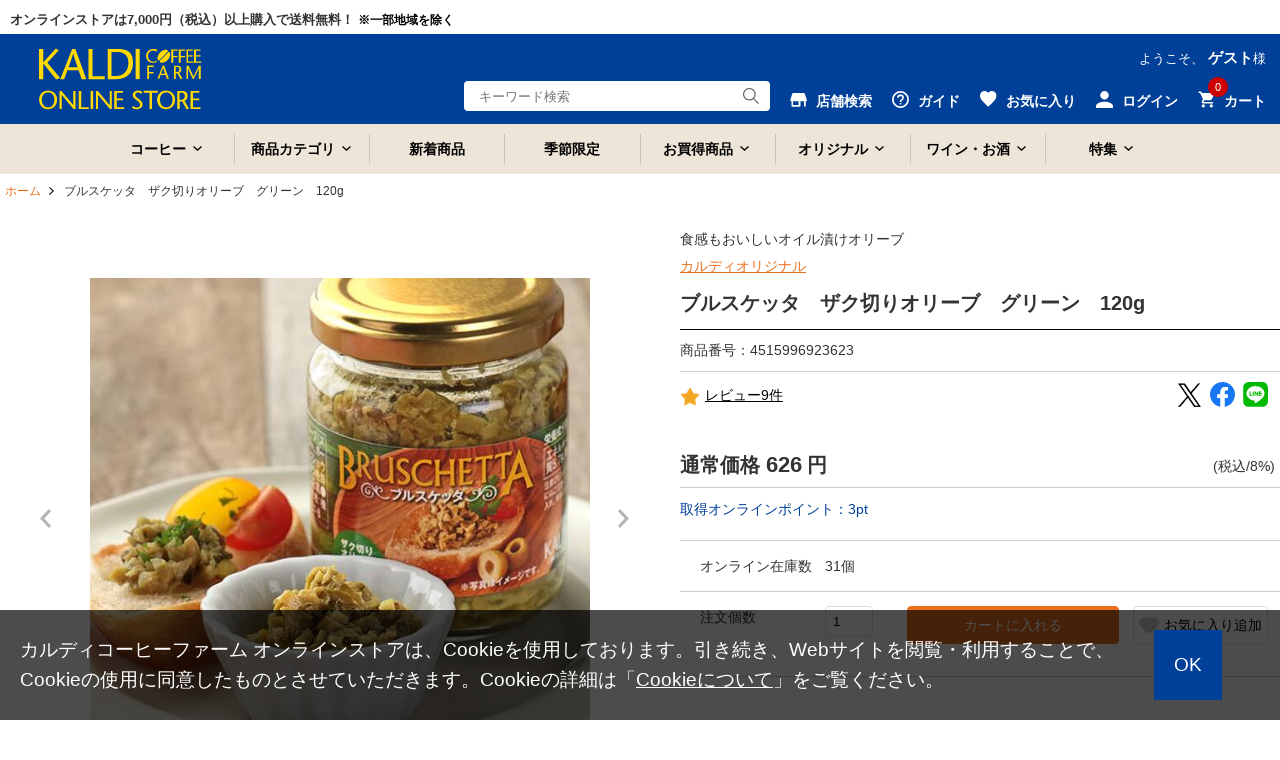

--- FILE ---
content_type: text/html;charset=UTF-8
request_url: https://www.kaldi.co.jp/ec/pro/disp/1/4515996923623?sFlg=2
body_size: 23776
content:
<!DOCTYPE html>
<html xmlns="http://www.w3.org/1999/xhtml" xml:lang="ja" lang="ja">
<head prefix="og: http://ogp.me/ns# fb: http://ogp.me/ns/fb# article: http://ogp.me/ns/article#">
<!-- 2024/04/23 次期案件対応③ No51 ADD START -->
<script>
	function settingGA4(quantity){
		//選択規格取得
		var standard1SelectedIndex = "0";
		if($("#std1SelectArea").length > 0){
			standard1SelectedIndex = $("[name=standard1Cd]").prop("selectedIndex");
		}
		var stdMatrix = "standardMtx_" + standard1SelectedIndex + "_0_0_";
		
		var memberId = "";
		if($("#memberId").length > 0){
			memberId = $("#memberId").val();							//ユーザID
		 }
		
		var productName = $("[name=productName]").val();				//商品名
		var sku = $("#" + stdMatrix + "JanCode").val();					//SKU
		var price = $("#" + stdMatrix + "SellingPriceIncTax").val();	//商品価格
		if(price == null){
			price = 0;
		}
		var categoryCd = "notsetCat";									//カテゴリコード
		if($("#ga4CategoryCd").val() != null && $("#ga4CategoryCd").val() != ""){
			categoryCd = $("#ga4CategoryCd").val();
		}
		var variation =  ga4GetVariation();								//バリエーション
		
		dataLayer.push({ ecommerce: null });  // Clear the previous ecommerce object.
		if(memberId == ""){
			dataLayer.push({
				event:"add_to_cart",
				ecommerce:{
					items:[{
						item_name:productName,
						item_id:sku,
						price:Number(price),
						item_category:categoryCd,
						item_variant:variation,
						quantity:Number(quantity)
					}]
				}
			});
		} else {
			dataLayer.push({
				user_id:memberId,
				event:"add_to_cart",
				ecommerce:{
					items:[{
						item_name:productName,
						item_id:sku,
						price:Number(price),
						item_category:categoryCd,
						item_variant:variation,
						quantity:Number(quantity)
					}]
				}
			});
		}
	}
	
	function ga4GetVariation(){
		var variation = "notsetVar";
		if($("#std1SelectArea").length > 0){
			variation = $("[name=standard1Cd] option:selected").text();
		}
		
		return variation;
	};
</script>
<!-- Google Tag Manager -->
<script>
	(function(w, d, s, l, i) {
		w[l] = w[l] || [];
		w[l].push({
			'gtm.start' : new Date().getTime(),
			event : 'gtm.js'
		});
		var f = d.getElementsByTagName(s)[0], j = d.createElement(s), dl = l != 'dataLayer' ? '&amp;l='
				+ l
				: '';
		j.async = true;
		j.src = 'https://www.googletagmanager.com/gtm.js?id=' + i + dl;
		f.parentNode.insertBefore(j, f);
	})(window, document, 'script', 'dataLayer', 'GTM-NC726LS');
</script>
<!-- 2024/04/23 次期案件対応③ No51 ADD END -->
<!-- Optimize Next -->
<script>
	(function(p,r,o,j,e,c,t,g){
		p['_'+t]={};
		g=r.createElement('script');
		g.src='https://www.googletagmanager.com/gtm.js?id=GTM-'+t;
		r[o].prepend(g);
		g=r.createElement('style');
		g.innerText='.'+e+t+'{visibility:hidden!important}';
		r[o].prepend(g);
		r[o][j].add(e+t);
		setTimeout(function(){if(r[o][j].contains(e+t)){r[o][j].remove(e+t);p['_'+t]=0}},c)
	})(window,document,'documentElement','classList','loading',2000,'M2BNLT4D')
</script>
<!-- End Optimize Next -->
	
    
        <title>ブルスケッタ　ザク切りオリーブ　グリーン　120g - カルディコーヒーファーム オンラインストア</title>
        <meta charset="utf-8" />
        <meta http-equiv="Content-Style-Type" content="text/css" />
        <meta http-equiv="Content-Script-Type" content="text/javascript" />
        <meta http-equiv="X-UA-Compatible" content="IE=Edge" />
        <meta content="ブルスケッタ　ザク切りオリーブ　グリーン　120g - カルディコーヒーファーム オンラインストア" property="og:title" />
        <meta property="og:type" content="website" />
        <meta content="https://www.kaldi.co.jp/ec/pro/disp/1/4515996923623" property="og:url" />
        <meta content="https://www.kaldi.co.jp/ec/img/623/4515996923623_M_2m.jpg" property="og:image" />
        <meta content="食感もおいしいオイル漬けオリーブカルディコーヒーファーム オンラインストア" property="og:site_name" />
        <meta content="ザクザクのみじん切りで食感を残したグリーンオリーブをバジル、アンチョビ、ガーリックなどで味付けしました。" property="og:description" />
        <meta content="https://www.kaldi.co.jp/ec/img/623/4515996923623_M_2m.jpg" property="twitter:image" />
        <meta content="summary" property="twitter:card" />
        <meta name="robots" content="index, follow" />
        
        
        
            <meta content="グリーンオリーブ,greenolive,酢漬け,みじん切り,種無し,オリーブの実,イタリアン,おつまみ,前菜,アペタイザー,ラスク,トッピング,カルディ,オリジナル,ＰＢ,KALDI,キャメル珈琲,輸入,食品" name="keywords" /><meta content="ザクザクのみじん切りで食感を残したグリーンオリーブをバジル、アンチョビ、ガーリックなどで味付けしました。" name="description" />
        
        <link href="https://www.kaldi.co.jp/ec/pro/disp/1/4515996923623" rel="canonical" />
    
    <!-- <meta http-equiv="imagetoolbar" content="no" /> -->

	<script type="text/javascript" src="/ec/js/jquery-1.8.3.min.js"></script>
	<link rel="stylesheet" href="/ec/css/validationEngine.jquery.css" type="text/css" />
	<meta name="viewport" content="width=1300" />
	<link rel="shortcut icon" type="image/vnd.microsoft.icon" href="/kaldi_favi192.png" />
	<link rel="icon" href="/kaldi_favi192.png" />
	<script type="text/javascript">
		var commonPath = "./";
	</script>

	<link href="/ec/css/style.css?v=20240304" rel="stylesheet" media="all" />
</head>
<body>
	<!-- 2024/04/23 次期案件対応③ No51 ADD START -->
	<!-- Google Tag Manager（noscript） -->
	<noscript>
		<iframe src="https://www.googletagmanager.com/ns.html?id=GTM-NC726LS" height="0" width="0" style="display: none; visibility: hidden"></iframe>
	</noscript>
	<!-- 2024/04/23 次期案件対応③ No51 ADD END -->
	
        
<script type="text/javascript" src="/ec/js/jquery.min.js"></script>
<script type="text/javascript" src="/ec/js/jquery-ui.min.js"></script>
<script type="text/javascript" src="/ec/js/jquery.bxslider.min.js"></script>
<script type="text/javascript" src="/ec/js/common.js"></script>
<script type="text/javascript" src="/ec/js/common2.js?v=20211206"></script>
<script type="text/javascript" src="/ec/js/shopHeader.js?20200610"></script>
<script type="text/javascript" src="/ec/js/JSDataCheck.js"></script>


<div id="appBody">
<!-- #####　レコメンド出力共通スクリプト　開始　##### -->
<!-- <span id="cmExCommon" /> -->
<!-- #####　レコメンド出力共通スクリプト　終了　##### -->

<!-- #####　ヘッダ　開始　##### -->
<header class="global">

  <!-- #####　モール共通ヘッダ　開始　##### 
	<div id="switch_smt">
		<div class="smtDisp" style="display:none;">
		 	<p id="mode_style">
				<span>表示モード：</span><a onclick="switch_smt();" href="#">スマートフォン</a>&nbsp;|&nbsp;PC
			</p>
		</div>
	</div>
  <div id="global_header" class="dsnone_style">
	<ul>
      <span id="mallTop"><li >モールトップ</a></li></span>
      <span id="shop1"><li class="current">ショップ1</li></span>
      <span id="shop2"><li >ショップ2</li></span>
      <span id="shop3"><li >ショップ3</li></span>
    </ul>
  </div>
   #####　モール共通ヘッダ　終了　##### -->

<div class="inner header_in_style">
<script type="text/javascript">function doTopLinkHead(){
　　var url;
url = "/ec" + "/cmShopTopPage" + 1 + ".html";
var strUrl = "//" + location.hostname + url;
document.location.href = encodeURI(strUrl);
return false;
strUrl = encodeURI(strUrl);
var newWindow = window.open(strUrl);
return false;
}
</script>

<div id="appBody">
<div id="header_notice">

    <p>オンラインストアは7,000円（税込）以上購入で送料無料！
    <span class="txt_point">※一部地域を除く</span>
    </p>

</div>
</div>

<div id="appGMenu_style">
<div id="appGMenu_in_style">
<h1 id="logo">
<a href="#" onclick="return doTopLinkHead();">
<img src="/ec/images/common/logo_kaldi_2024.svg" alt="KALDI COFFEE FARM" class="kaldiLogo_style" />
</a>
</h1>

<!-- ナビゲーション ＃スクロール時 -->
<div id="gnav_scroll_style">
<ul class="gnav_style">
<li>
<a class="menu-toggle">コーヒー</a>
<div class="toggleContents megamenu_style" style="text-align:left;">
<ul class="megamenu-inner_style main-wrapper_style list_nav primary">
<a href="/ec/Facet?category_0=11010000000" class="megamenuTitle_style">
<h3>コーヒー<p>コーヒーのカテゴリをみる</p>
</h3>
</a>
<li><a href="/ec/Facet?category_0=11010100000">コーヒー豆</a></li>
<li><a href="/ec/Facet?category_0=11010200000">ドリップコーヒー</a></li>
<li><a href="/ec/Facet?category_0=11010900000">アイスコーヒー</a></li>
<li><a href="/ec/Facet?category_0=11010H00000">カップ・オブ・エクセレンス</a></li>
<li><a href="/ec/Facet?category_0=11010800000">コーヒー器具</a></li>
<li><a href="/ec/Facet?category_0=11010600000">コーヒーギフト</a></li>
<li><a href="/ec/Facet?category_0=11010B00000">フレーバーコーヒー</a></li>
<li><a href="/ec/Facet?category_0=11010400000">インスタントコーヒー</a></li>
<li><a href="/ec/Facet?category_0=11010500000">リキッドコーヒー</a></li>
<li><a href="/ec/Facet?category_0=11010300000">レギュラーコーヒー</a></li>
<li><a href="/ec/Facet?category_0=11010700000">ミルク・砂糖・シロップ</a></li>

</ul>
<!-- .megamenu-inner_style -->
</div>
<!-- .megamenu -->
</li>
<li>
<a class="menu-toggle">商品カテゴリ</a>
<div class="toggleContents megamenu_style" style="text-align:left;">
<ul class="megamenu-inner_style main-wrapper_style list_nav primary">
<div class="megamenuTitle_style">
<h3>商品カテゴリ一覧</h3>
</div>
<li><a href="/ec/Facet?category_0=11010000000">コーヒー</a></li>
<li><a href="/ec/Facet?category_0=11040000000">お菓子</a></li>
<li><a href="/ec/Facet?category_0=11080000000">世界の食</a></li>
<li><a href="/ec/Facet?category_0=11080900000">ハラル（Halal）</a></li>
<li><a href="/ec/Facet?category_0=11050000000">調味料</a></li>
<li><a href="/ec/Facet?category_0=11090000000">レトルト・インスタント</a></li>
<li><a href="/ec/Facet?category_0=11070000000">ドリンク</a></li>
<li><a href="/ec/Facet?category_0=11020000000">ワイン・お酒</a></li>
<li><a href="/ec/Facet?category_0=11030000000">紅茶・お茶</a></li>
<li><a href="/ec/Facet?category_0=110H0000000">和食材</a></li>
<li><a href="/ec/Facet?category_0=110A0000000">シリアル</a></li>
<li><a href="/ec/Facet?category_0=110B0000000">ジャム・はちみつ・シロップ</a></li>
<li><a href="/ec/Facet?category_0=11060000000">製菓・製パン</a></li>
<li><a href="/ec/Facet?category_0=110C0000000">冷蔵食品</a></li>
<li><a href="/ec/Facet?category_0=110D0000000">冷凍食品</a></li>
<li><a href="/ec/Facet?category_0=110E0000000">ギフト</a></li>
<li><a href="/ec/Facet?category_0=110F0000000">カルディオリジナル</a></li>
<li><a href="/ec/Facet?category_0=110G0000000">厳選和食材「もへじ」</a></li>
<li><a href="/ec/Facet?category_0=110M0000000">オンライン限定品</a></li>
<li><a href="/ec/Facet?category_0=110P0000000">ショコラトリーキャメル</a></li>
<li><a href="/ec/Facet?category_0=110R0000000">産地直送</a></li>
</ul>
<!-- .megamenu-inner_style -->
</div>
<!-- .megamenu -->
</li>
<li class="gnav_new_style">
<a href="/ec/Facet?new_flg=1">新着商品</a>
</li>
<li class="gnav_new_style">
<a href="/ec/Facet?seasonal_flg=1">季節限定</a>
</li>
<li>
<a class="menu-toggle">お買得商品</a>
<div class="toggleContents megamenu_style" style="text-align:left;">
<ul class="megamenu-inner_style main-wrapper_style list_nav primary">
<a href="/ec/Facet?category_0=110I0000000" class="megamenuTitle_style">
<h3>お買得商品<p>お買得商品のカテゴリをみる</p>
</h3>
</a>
<li><a href="/ec/Facet?category_0=110I0100000">お買得コーヒー</a></li>
<!--通常<li><a href="/ec/Facet?category_0=11010C00000">ポイントアップコーヒー</a></li>-->
<!--全コーヒー<li><a href="/ec/Facet?category_0=11010E00000">ポイントアップコーヒー</a></li>-->
<li><a href="/ec/Facet?category_0=110I0500000">お買得ワイン・お酒</a></li>
<!--ワイン<li><a href="/ec/Facet?category_0=11020U00000">ポイントアップワイン・お酒</a></li>-->
<li><a href="/ec/Facet?category_0=110I0B00000">お得においしく減らそうフードロス</a></li>
<li><a href="/ec/Facet?category_0=110I0700000">アウトレット</a></li>
</ul>
<!-- .megamenu-inner_style -->
</div>
<!-- .megamenu -->
</li>
<li>
<a class="menu-toggle">オリジナル</a>
<div class="toggleContents megamenu_style" style="text-align:left;">
<ul class="megamenu-inner_style main-wrapper_style list_nav primary">
<a href="/ec/Facet?category_0=110F0000000" class="megamenuTitle_style">
<h3>オリジナル<p>オリジナルのカテゴリをみる</p>
</h3>
</a>
<li><a href="/ec/Facet?category_0=110F0900000">グッズ・バッグ</a></li>
<li><a href="/ec/Facet?category_0=110F0500000">レトルト・インスタント</a></li>
<li><a href="/ec/Facet?category_0=110F0300000">お菓子・おつまみ</a></li>
<li><a href="/ec/Facet?category_0=110F0200000">ドリンク</a></li>
<li><a href="/ec/Facet?category_0=110F0400000">調味料</a></li>
<li><a href="/ec/Facet?category_0=110F0600000">製菓材料</a></li>
<li><a href="/ec/Facet?category_0=110F0800000">酒類</a></li>
</ul>
<!-- .megamenu-inner_style -->
</div>
<!-- .megamenu -->
</li>
<li>
<a class="menu-toggle">ワイン・お酒</a>
<div class="toggleContents megamenu_style" style="text-align:left;">
<ul class="megamenu-inner_style main-wrapper_style list_nav primary">
<a href="/ec/Facet?category_0=11020000000" class="megamenuTitle_style">
<h3>ワイン・お酒<p>ワイン・お酒のカテゴリをみる</p>
</h3>
</a>
<li><a href="/ec/Facet?category_0=11020101000">赤ワイン</a></li>
<li><a href="/ec/Facet?category_0=11020102000">白ワイン</a></li> 
<li><a href="/ec/Facet?category_0=11020103000">スパークリングワイン</a></li>
<li><a href="/ec/Facet?category_0=11020105000">ロゼワイン</a></li>
<li><a href="/ec/Facet?category_0=11020104000">甘口ワイン</a></li>
<li><a href="/ec/Facet?category_0=11020S00000">ワインセット</a></li>
<li><a href="/ec/Facet?category_0=11020500000">ワイン器具</a></li>
<li><a href="/ec/Facet?category_0=11020400000">ノンアルコール</a></li>
<li><a href="/ec/Facet?category_0=11020200000">ビール・発泡酒・サワー</a></li>
<li><a href="/ec/Facet?category_0=11020300000">リキュール・日本酒ほか</a></li>
<li><a href="/ec/Facet?category_0=11020900000">キャメルファームワイナリー</a></li>
<li><a href="/ec/Facet?category_0=11020a00000">オンライン限定品</a></li>
<li><a href="/ec/wine_teikibin.html">ワイン定期便</a></li>
</ul>



<!-- .megamenu-inner_style -->
</div>
<!-- .megamenu -->
</li>
<li>
<a class="menu-toggle">特集</a>
<div class="toggleContents megamenu_style" style="text-align:left;">
<ul class="megamenu-inner_style main-wrapper_style list_nav primary">
<a href="/ec/Facet?category_0=110J0000000" class="megamenuTitle_style">
<h3>特集<p>特集をみる</p>
</h3>
</a>
<li><a href="/ec/Facet?category_0=11040400000">チョコレートワンダーランド</a></li>	
<li><a href="/ec/Facet?category_0=110J1s00000">チョコレートに合うコーヒー</a></li>
<li><a href="/ec/Facet?category_0=11080800000">韓国</a></li>	
<li><a href="/ec/Facet?category_0=110J0B00000">さくら</a></li>
<li><a href="/ec/Facet?category_0=110J0K00000">鍋</a></li>
<li><a href="/ec/Facet?category_0=110J1800000">今日は家飲み!ワインとごはん</a></li>
<li><a href="/ec/Facet?category_0=110J0d00000">ストック食材</a></li>

</ul>
<!-- .megamenu-inner_style -->
</div>
<!-- .megamenu -->
</li>
</ul>
</div>
<!-- /ナビゲーション ＃スクロール時 -->



<ul id="nav_guide">
<li class="user">ようこそ、
<span>ゲスト</span>様
</li>
</ul>
<!-- ユーティリティリンク -->
<ul id="header_utility" style="margin-top: 10px;">

<!--店舗検索-->
<li id="header_shopsearch_style">
<a href="https://map.kaldi.co.jp/kaldi/top?account=kaldi&accmd=0" id="header_shop_style">
<img src="/ec/images/common/ico_header_shop.svg" alt="店舗検索" class="header_utility_ico_style" />
<span>店舗検索</span>
</a>
<div class="box_wrap box_wrap_sub_style sub_scroll_dsnone_style box_wrapMini_style">
<a href="https://map.kaldi.co.jp/kaldi/top?account=kaldi&accmd=0">店舗検索</a>
</div>
</li>

<!--ガイド-->
<li id="header_guide_style">
<a id="header_guide_style" href="/ec/cmGuideIndex.html">
<img src="/ec/images/common/ico_header_guide.svg" alt="ガイド" class="header_utility_ico_style" />
<span>ガイド</span>
</a>
<div class="box_wrap box_wrap_sub_style box_wrapMini_style">
<a href="/ec/cmGuideIndex.html">ガイド</a>
<a href="https://www.kaldi.co.jp/faq/">よくある質問・お問い合わせ</a>
</div>
</li>

<!--お気に入り-->
<li id="header_favorite_style">
<a href="/ec/myFusenshiList.html" id="header_fav_style">
<img src="/ec/images/common/ico_header_fav.svg" alt="お気に入り" class="header_utility_ico_style" />
<span>お気に入り</span>
</a>
<div class="box_wrap box_wrap_sub_style sub_scroll_dsnone_style box_wrapMini_style">
<a href="#">お気に入り</a>
</div>
</li>


<!--ログイン-->
<li id="header_login_style">
<a id="header_login_in_style" href="/ec/cmHeaderHeadClick/doLogin/cmHeader/1/cmShopTopPage">
<img src="/ec/images/common/ico_header_login.svg" alt="ログイン" class="header_utility_ico_style" />
<span>ログイン</span>
</a>
<div class="box_wrap">
<a href="/ec/cmHeaderHeadClick/doLogin/cmHeader/1/" onclick="return commHeadClick('doLogin')" id="header_login">ログイン</a>
<a href="/ec/cmInputKojinInfo.html" id="header_registration">会員登録</a>
<div class="box_wrap box_wrapMini_style">

</div></div></li>





<!--カート-->
<li id="header_cart_style">
<span id="header_cart_in_style"><span id="totalQuantity_c2">0</span></span>
<a id="header_cart" href="/ec/shEditShoppingBasket">
<img src="/ec/images/common/ico_header_cart.svg" alt="カート" class="header_utility_ico_style" />
<span>カート</span>
</a>
<div class="box_wrap">
<p class="message message_comments_style">
<span id="freeTotal_all">いらっしゃいませ</span>
</p>
<p class="message" style="font-size: 13px;">7,000円（税込）以上ご購入で送料無料！
<br />※北海道・沖縄・遠隔地域・クール便代を除く
</p>
<table>
<tr>
<td class="quantity">
<strong>
<span id="totalQuantity_c">0</span>
</strong>点
</td>
<td class="label">合計：</td>
<td class="total">
<strong>
<span class="set" id="total_c">0</span>
</strong>円
</td>
</tr>
<tr>
<td class="label" colspan="3" style="text-align:center;background:#fff;">ご利用可能ポイント：<span class="total"><strong>0</strong>pt</span></td>
</tr>
</table>
<div class="box_button">
<a onclick="return commHeadClick('doEditShoppingBasket')" id="head_cart" href="../../giftShEditShoppingBasket.html" class="buttonR_icon_style f14_style c_ore_style i_arrow_style">カートを見る</a>
</div>
</div>
</li>
</ul>
<!-- ／ユーティリティリンク -->


<div id="gnav_scroll_style" class="gnav_style" style="float:left; margin-top: 4px;">
<div id="header_search" class="header_search_scroll_style" style="float:left;text-align:left; margin-top: 8px !important;">
<input onkeydown="return doSearchHead(this);" onkeyup="top_changeKeyword(this)" type="text" id="searchWord1" name="searchWord1" placeholder="キーワード検索" style="width:120px" />
<input type="button" value="Submit" onclick="return false" onmousedown="return fun_Productcheck();" class="button_ico_search" alt="検索" />
<!-- .megamenu-inner_style -->
</div>
<!-- .megamenu -->
</div>

<!-- ／検索：読み込み時 -->
<div id="header_search">
<input onkeydown="return doSearchHead(this);" onkeyup="top_changeKeyword(this)" type="text" id="searchWord2" name="searchWord2" placeholder="キーワード検索" />
<input type="button" value="Submit" onclick="return false" onmousedown="return fun_Productcheck();" class="button_ico_search" alt="検索" />
</div>

<div class="dsnone_style">
<form name="cmHeaderForm" method="post" action="/ec/cmHeader.do;jsessionid=E2C33556B3B9559894033770E07A5FDC" class="clearfix" onsubmit="return checkSubmit();"><div><input type="hidden" name="org.apache.struts.taglib.html.TOKEN" value="3288b66b24f6b97431fb5a926748a358"></div>
<input onkeydown="return doSearchHead(this);" type="text" id="searchWord" name="searchWord" placeholder="キーワード検索" />
<input type="hidden" name="categoryCd" value="">
<input type="hidden" name="contextPath-data" value="/ec" id="contextPath-data">
<input type="hidden" name="contentScreenId" value="" id="contentScreenId">
<input type="hidden" name="catalogMinLen" value=""><input type="hidden" name="catalogMaxLen" value=""><input type="hidden" name="prodMinLen" value="1"><input type="hidden" name="prodMaxLen" value="256"><input type="hidden" name="screenId" value="cmHeader"><input type="hidden" name="topPageFlg" value="0"><input type="hidden" name="subShopId" value="1" id="subShopId"><input type="hidden" name="subShopName" value="カルディコーヒーファーム オンラインストア" id="subShopName"><input type="hidden" name="subShopName" value="カルディコーヒーファーム オンラインストア" id="subShopName"><input type="hidden" name="totalQuantity" value="0" id="totalQuantity"><input type="hidden" name="total" value="0" id="total"><input type="hidden" name="freeTotal" value="7000" id="freeTotal"><input type="hidden" name="deliveryHandFlg" value="0" id="deliveryHandFlg"><input type="hidden" name="autoLoginFlg" value="0" id="autoLoginFlg">
</form>
</div>
<!-- ／検索：読み込み時 -->
</div>
</div>
</div>
<!-- /inner -->

<!-- ナビゲーション ＃読み込み時 -->
<nav>
<div class="main-wrapper_style">
<ul class="gnav_style">
<li>
<a class="menu-toggle">コーヒー</a>
<div class="toggleContents megamenu_style" style="text-align:left;">
<ul class="megamenu-inner_style main-wrapper_style list_nav primary">
<a href="/ec/Facet?category_0=11010000000" class="megamenuTitle_style">
<h3>コーヒー<p>コーヒーのカテゴリをみる</p>
</h3>
</a>
<li><a href="/ec/Facet?category_0=11010100000">コーヒー豆</a></li>
<li><a href="/ec/Facet?category_0=11010200000">ドリップコーヒー</a></li>
<li><a href="/ec/Facet?category_0=11010900000">アイスコーヒー</a></li>
<li><a href="/ec/Facet?category_0=11010H00000">カップ・オブ・エクセレンス</a></li>
<li><a href="/ec/Facet?category_0=11010800000">コーヒー器具</a></li>
<li><a href="/ec/Facet?category_0=11010600000">コーヒーギフト</a></li>
<li><a href="/ec/Facet?category_0=11010B00000">フレーバーコーヒー</a></li>
<li><a href="/ec/Facet?category_0=11010400000">インスタントコーヒー</a></li>
<li><a href="/ec/Facet?category_0=11010500000">リキッドコーヒー</a></li>
<li><a href="/ec/Facet?category_0=11010300000">レギュラーコーヒー</a></li>
<li><a href="/ec/Facet?category_0=11010700000">ミルク・砂糖・シロップ</a></li>

</ul>
<!-- .megamenu-inner_style -->
</div>
<!-- .megamenu -->
</li>
<li>
<a class="menu-toggle">商品カテゴリ</a>
<div class="toggleContents megamenu_style" style="text-align:left;">
<ul class="megamenu-inner_style main-wrapper_style list_nav primary">
<div class="megamenuTitle_style">
<h3>商品カテゴリ一覧</h3>
</div>
<li><a href="/ec/Facet?category_0=11010000000">コーヒー</a></li>
<li><a href="/ec/Facet?category_0=11040000000">お菓子</a></li>
<li><a href="/ec/Facet?category_0=11080000000">世界の食</a></li>
<li><a href="/ec/Facet?category_0=11080900000">ハラル（Halal）</a></li>
<li><a href="/ec/Facet?category_0=11050000000">調味料</a></li>
<li><a href="/ec/Facet?category_0=11090000000">レトルト・インスタント</a></li>
<li><a href="/ec/Facet?category_0=11070000000">ドリンク</a></li>
<li><a href="/ec/Facet?category_0=11020000000">ワイン・お酒</a></li>
<li><a href="/ec/Facet?category_0=11030000000">紅茶・お茶</a></li>
<li><a href="/ec/Facet?category_0=110H0000000">和食材</a></li>
<li><a href="/ec/Facet?category_0=110A0000000">シリアル</a></li>
<li><a href="/ec/Facet?category_0=110B0000000">ジャム・はちみつ・シロップ</a></li>
<li><a href="/ec/Facet?category_0=11060000000">製菓・製パン</a></li>
<li><a href="/ec/Facet?category_0=110C0000000">冷蔵食品</a></li>
<li><a href="/ec/Facet?category_0=110D0000000">冷凍食品</a></li>
<li><a href="/ec/Facet?category_0=110E0000000">ギフト</a></li>
<li><a href="/ec/Facet?category_0=110F0000000">カルディオリジナル</a></li>
<li><a href="/ec/Facet?category_0=110G0000000">厳選和食材「もへじ」</a></li>
<li><a href="/ec/Facet?category_0=110M0000000">オンライン限定品</a></li>
<li><a href="/ec/Facet?category_0=110P0000000">ショコラトリーキャメル</a></li>
<li><a href="/ec/Facet?category_0=110R0000000">産地直送</a></li>
</ul>
<!-- .megamenu-inner_style -->
</div>
<!-- .megamenu -->
</li>
<li class="gnav_new_style">
<a href="/ec/Facet?new_flg=1">新着商品</a>
</li>
<li class="gnav_new_style">
<a href="/ec/Facet?seasonal_flg=1">季節限定</a>
</li>
<li>
<a class="menu-toggle">お買得商品</a>
<div class="toggleContents megamenu_style" style="text-align:left;">
<ul class="megamenu-inner_style main-wrapper_style list_nav primary">
<a href="/ec/Facet?category_0=110I0000000" class="megamenuTitle_style">
<h3>お買得商品<p>お買得商品のカテゴリをみる</p>
</h3>
</a>
<li><a href="/ec/Facet?category_0=110I0100000">お買得コーヒー</a></li>
<!--通常<li><a href="/ec/Facet?category_0=11010C00000">ポイントアップコーヒー</a></li>-->
<!--全コーヒー<li><a href="/ec/Facet?category_0=11010E00000">ポイントアップコーヒー</a></li>-->
<li><a href="/ec/Facet?category_0=110I0500000">お買得ワイン・お酒</a></li>
<!--ワイン<li><a href="/ec/Facet?category_0=11020U00000">ポイントアップワイン・お酒</a></li>-->
<li><a href="/ec/Facet?category_0=110I0B00000">お得においしく減らそうフードロス</a></li>
<li><a href="/ec/Facet?category_0=110I0700000">アウトレット</a></li>
</ul>
<!-- .megamenu-inner_style -->
</div>
<!-- .megamenu -->
</li>
<li>
<a class="menu-toggle">オリジナル</a>
<div class="toggleContents megamenu_style" style="text-align:left;">
<ul class="megamenu-inner_style main-wrapper_style list_nav primary">
<a href="/ec/Facet?category_0=110F0000000" class="megamenuTitle_style">
<h3>オリジナル<p>オリジナルのカテゴリをみる</p>
</h3>
</a>
<li><a href="/ec/Facet?category_0=110F0900000">グッズ・バッグ</a></li>
<li><a href="/ec/Facet?category_0=110F0500000">レトルト・インスタント</a></li>
<li><a href="/ec/Facet?category_0=110F0300000">お菓子・おつまみ</a></li>
<li><a href="/ec/Facet?category_0=110F0200000">ドリンク</a></li>
<li><a href="/ec/Facet?category_0=110F0400000">調味料</a></li>
<li><a href="/ec/Facet?category_0=110F0600000">製菓材料</a></li>
<li><a href="/ec/Facet?category_0=110F0800000">酒類</a></li>
</ul>
<!-- .megamenu-inner_style -->
</div>
<!-- .megamenu -->
</li>
<li>
<a class="menu-toggle">ワイン・お酒</a>
<div class="toggleContents megamenu_style" style="text-align:left;">
<ul class="megamenu-inner_style main-wrapper_style list_nav primary">
<a href="/ec/Facet?category_0=11020000000" class="megamenuTitle_style">
<h3>ワイン・お酒<p>ワイン・お酒のカテゴリをみる</p>
</h3>
</a>
<li><a href="/ec/Facet?category_0=11020101000">赤ワイン</a></li>
<li><a href="/ec/Facet?category_0=11020102000">白ワイン</a></li> 
<li><a href="/ec/Facet?category_0=11020103000">スパークリングワイン</a></li>
<li><a href="/ec/Facet?category_0=11020105000">ロゼワイン</a></li>
<li><a href="/ec/Facet?category_0=11020104000">甘口ワイン</a></li>
<li><a href="/ec/Facet?category_0=11020S00000">ワインセット</a></li>
<li><a href="/ec/Facet?category_0=11020500000">ワイン器具</a></li>
<li><a href="/ec/Facet?category_0=11020400000">ノンアルコール</a></li>
<li><a href="/ec/Facet?category_0=11020200000">ビール・発泡酒・サワー</a></li>
<li><a href="/ec/Facet?category_0=11020300000">リキュール・日本酒ほか</a></li>
<li><a href="/ec/Facet?category_0=11020900000">キャメルファームワイナリー</a></li>
<li><a href="/ec/Facet?category_0=11020a00000">オンライン限定品</a></li>
<li><a href="/ec/wine_teikibin.html">ワイン定期便</a></li>
</ul>



<!-- .megamenu-inner_style -->
</div>
<!-- .megamenu -->
</li>
<li>
<a class="menu-toggle">特集</a>
<div class="toggleContents megamenu_style" style="text-align:left;">
<ul class="megamenu-inner_style main-wrapper_style list_nav primary">
<a href="/ec/Facet?category_0=110J0000000" class="megamenuTitle_style">
<h3>特集<p>特集をみる</p>
</h3>
</a>
<li><a href="/ec/Facet?category_0=11040400000">チョコレートワンダーランド</a></li>	
<li><a href="/ec/Facet?category_0=110J1s00000">チョコレートに合うコーヒー</a></li>
<li><a href="/ec/Facet?category_0=11080800000">韓国</a></li>	
<li><a href="/ec/Facet?category_0=110J0B00000">さくら</a></li>
<li><a href="/ec/Facet?category_0=110J0K00000">鍋</a></li>
<li><a href="/ec/Facet?category_0=110J1800000">今日は家飲み!ワインとごはん</a></li>
<li><a href="/ec/Facet?category_0=110J0d00000">ストック食材</a></li>

</ul>
<!-- .megamenu-inner_style -->
</div>
<!-- .megamenu -->
</li>
</ul>
</div>
</nav>
<!-- /ナビゲーション ＃読み込み時 -->

<!-- #####　ショップ固有ヘッダ　終了　##### -->
</header>

<div id="emergencyArea_topWrap_style">
<!-- #####　緊急告知エリア　開始　##### -->



<!-- メッセージ（ない場合は以下の<div id=emergencyArea_style >を非表示にする）★帯クーポン★
<div id="emergencyArea_style" style="text-align: center; width: auto; background-color: #fff;">
<a href="https://www.kaldi.co.jp/ec/sp?F=★" target="_blank">
<img src="/ec/images/banner/ao500offcoupon_pc.png" style="width: 100%; max-width: 1200px;" alt="クーポン">
</a>
</div>-->

<!-- メッセージ（ない場合は以下の<div id=emergencyArea_style >を非表示にする）★クーポン・ノベルティ用★
<div id="emergencyArea_style" style="text-align: center; width: auto; background-color: #fff;">
<a href="/ec/sp?F=★" target="_blank">
<img src="/ec/images/banner/202512pr_mag2pc.png" style="width: 100%; max-width: 1200px;">
</a>
</div>-->

<!-- メッセージ（ない場合は以下の<div id=emergencyArea_style >を非表示にする）★帯クーポン★
<div id="emergencyArea_style" style="text-align: center; width: auto; background-color: #fff;">
<a href="/ec/sp?F=202511noveltymelamineplate" target="_blank">
<img src="/ec/images/banner/202512pr_premelapc2.png" style="width: 100%; max-width: 1200px;" alt="クーポン">
</a>
</div>-->

<!-- メッセージ（ない場合は以下の<div id=emergencyArea_style >を非表示にする）★クーポン・ノベルティ用★
<div id="emergencyArea_style" style="text-align: center; width: auto; background-color: #fff;">
<a href="/ec/sp?F=●" target="_blank">
<img src="/ec/images/banner/●" style="width: 100%; max-width: 1200px;">
</a><br>
<a href="/ec/sp?F=●" target="_blank">
<img src="/ec/images/banner/●" style="width: 100%; max-width: 1200px;">
</a>
</div>-->

<!-- メッセージ（ない場合は以下の<div id=emergencyArea_style >を非表示にする）★出荷遅延用★
<div id="emergencyArea_style" style="text-align: center; width: auto;">
<b>【出荷状況のお知らせ】<br>
只今、出荷まで8日程度お時間をいただいております。詳しくは<a href="https://www.kaldi.co.jp/ec/sp?F=info_1221" target="_blank" style="color: #fff; text-decoration:underline;">こちら</a>
</div>-->
    
<!-- メッセージ（ない場合は以下の<div id=emergencyArea_style >を非表示にする）★出荷遅延用★     
<div id="emergencyArea_style" style="text-align: center; width: auto;">
<b>【送料キャンペーン】<br>
オンラインストア限定今だけ5,000円以上のご購入で送料無料！詳しくは<a href="/ec/sp?F=★" target="_blank" style="color: #fff; text-decoration:underline;">こちら</a>
</div>-->


<!-- メッセージ（ない場合は以下の<div id=emergencyArea_style >を非表示にする）★ノベルティ用/黄色帯★+top.css★
<div id="emergencyArea_style" style="text-align: center; background: #ffd900;">
<a href="/ec/sp?F=●" style="text-align: center; color:#404040;">
<span style="font-size: 20px; font-weight: bold;">
オンラインストア限定 ●●プレゼント！</span><br>
<span style="font-size: 14px; font-weight: bold;">
※なくなり次第終了</span><br>
詳しくは<span style="text-decoration:underline;">こちらから</span>
</span>
</a>
</div>-->


<!-- メッセージ（ない場合は以下の<div id=emergencyArea_style >を非表示にする）★ノベルティ用/黄色帯★+top.css★
<div id="emergencyArea_style" style="text-align: center; background: #b41400;">
<a href="" style="text-align: center; color:#404040;">
<span style="font-size: 20px; font-weight: bold; color:#fff;">
【オンラインストア限定】対象商品カートにて8％OFF！</span>
</a>
</div>-->



<!-- #####　緊急告知エリア　終了　##### -->
</div>
</div>

    

    
        <main>
            <!-- #####　パンくず　開始　##### -->
            
	
		<div id="appBody">
			<form name="srBreadCrumbsForm" method="post" action="/ec/srBreadCrumbs.do;jsessionid=E2C33556B3B9559894033770E07A5FDC" onsubmit="return checkSubmit();"><div><input type="hidden" name="org.apache.struts.taglib.html.TOKEN" value="3288b66b24f6b97431fb5a926748a358"></div>
				<input value="/ec" type="hidden" id="contextPathBreadCrumbs" />
				<div class="breadcrumb">
					<!-- ##### 2017.01.23 パンくず START ##### -->
					<!-- <a h r e f="#" id="linkTop">トップページ</a> ≫ -->
					<ol id="pkz">
					<li><a href="/ec/cmShopTopPage1.html">ホーム</a>  </li><li>ブルスケッタ　ザク切りオリーブ　グリーン　120g</li>
					</ol>
					<!-- ##### 2017.01.23 パンくず END ##### -->
				</div>
				<div id="hidden"><input type="hidden" name="subShopId" value="1"></div>
			</form>
		</div>
	

            <!-- #####　パンくず　終了　##### -->
            <!-- #####　メインコンテンツ　開始　##### -->
            <form action="https://www.kaldi.co.jp/faq/form/item-inquiry.html" id="formGoInquiry" name="formGoInquiry" method="GET">
                <span id="hiddenInquiry"><input type="hidden" name="screenId" value="srDispProductDetail"><input type="hidden" name="productCd" value="4515996923623"><input type="hidden" name="productName" value="ブルスケッタ　ザク切りオリーブ　グリーン　120g"></span>
            </form>
            <form name="srDispProductDetailForm" method="post" action="/ec/srDispProductDetail.do;jsessionid=E2C33556B3B9559894033770E07A5FDC"><div><input type="hidden" name="org.apache.struts.taglib.html.TOKEN" value="3288b66b24f6b97431fb5a926748a358"></div>
                <div id="container">
                    <!-- メッセージ（ない場合は以下のdivごと削除）-->
                    
                    <!-- /メッセージ -->
                    
                    <!-- A：未ログインメッセージ 開始 -->
                    
                    <!-- A：未ログインメッセージ 終了 -->
                    <!-- B：非当選メッセージ 開始 -->
                    
                    <!-- B：非当選メッセージ 終了 -->
                    <!-- C：販売期間外メッセージ 開始 -->
                    
                    <!-- C：販売期間外メッセージ 終了 -->
                    <!-- D：購入済みメッセージ 開始 -->
                    
                    <!-- D：購入済みメッセージ 終了 -->
                    
                        <!-- 上部フリーHTML -->
                        <div id="freeArea_style"></div>
                        <!-- /上部フリーHTML -->
                        <!-- #####　商品詳細　開始　##### -->
                        <div id="product">
                            <!-- #####　商品メイン情報　開始　##### -->
                            <div>
                                <!-- #####　商品名、色・サイズ選択　開始　##### -->
                                <div id="product_data">
                                    
                                    <!-- キャッチコピー -->
                                    <p class="catchcopy">
                                        食感もおいしいオイル漬けオリーブ
                                    </p>
                                    <!-- /キャッチコピー -->
                                    <!-- ブランド名 -->
                                    
                                        <p class="brand">
                                            
                                                
                                                    <a href="/ec/Facet?inputKeywordFacet=%E3%82%AB%E3%83%AB%E3%83%87%E3%82%A3%E3%82%AA%E3%83%AA%E3%82%B8%E3%83%8A%E3%83%AB" class="link">カルディオリジナル</a>
                                                
                                            
                                        </p>
                                    
                                    <!-- /ブランド名 -->
                                    <!-- 商品名 -->
                                    <h1 class="headline">
                                        ブルスケッタ　ザク切りオリーブ　グリーン　120g
                                    </h1>
                                    <!-- /商品名 -->
                                    <!-- 商品番号 -->
                                    <div id="support">
                                        <p class="number">
                                            商品番号：4515996923623
                                        </p>
                                    </div>
                                    <!-- /商品番号 -->
                                    
                                    <div class="review_favBox_style">
                                        <p class="star_style"><a id="reviewNum" href="#newReview"><img src="/ec/images/common/ico_star.png" alt="" />レビュー9件</a></p>
                                        <span id="favLinkArea" style="display:none;">
                                            <p class="fav_style"><a onclick="doAddFusenPro('1','ADD','4515996923623' );" href="javascript:void(0)" id="doAddFusen"><img src="/ec/images/common/ico_fav.svg" alt="" />お気に入り</a></p>
                                        </span>
                                        <div class="reviewInSNS_style">
                                            <span><a id="sns_tw" class="sns_link" href="" target="_blank"><img src="/ec/images/common/tw_icon_color.svg" alt="twitter" /></a></span>
                                            <span><a id="sns_fb" class="sns_link" href="" target="_blank"><img src="/ec/images/common/fb_icon_color.svg" alt="facebook" /></a></span>
                                            <span><a id="sns_line" class="sns_link" href="" target="_blank"><img src="/ec/images/common/line_icon_color.svg" alt="Line" /></a></span>
                                        </div>
                                    </div>
                                    
                                    
                                    
                                    
                                    
                                    
                                    
                                    
                                        <div id="priceArea_0_0_0" style="display: none" class="priceSaleBox_style priceArea">
                                            <!-- SALE期間 -->
                                            
                                            <!-- /SALE期間 -->
                                            <!-- 販売価格 -->
                                            
                                                <p class="price">
                                                    通常価格 <strong id="nomalPrice">626</strong>円 <span>(税込/8%)</span>
                                                </p>
                                            
                                            
                                            <!-- /販売価格 -->
                                            <!-- 取得ポイント -->
                                            <p class="pointget_style">
                                                取得オンラインポイント：<span id="productPoint">3</span>pt
                                                <input value="3" type="hidden" id="hidSinglePoint" />
                                            </p>
                                        </div>
                                    
                                    <div class="choiceBox_style">
                                        
                                        <!-- #####　オプション選択　開始　##### -->
                                        
                                        <!-- #####　オプション選択　終了　##### -->
                                    </div>
                                    <div id="cartBtn" class="choiceBox_style">
                                        
                                        
                                            <DL><dt>オンライン在庫数</dt>
                                            <dd>
                                                <span id="stockNumArea___" class="stockNumArea">
                                                    商品を選択してください
                                                </span>
                                                
                                                    <span id="stockNumArea_0_0_0" style="display: none;" class="stockNumArea">
                                                        <span>31個</span>
                                                    </span>
                                                
                                            </dd>
                                            </DL>
                                        
                                        
                                    </div>
                                    <div id="cartBoxTop_style" class="choiceBox_style">
                                        <dl id="quantityArea">
                                            
                                                <dt>注文個数</dt>
                                            
                                            <dd>
                                                
                                                    <div class="selectNumber_style">
                                                        <input type="text" name="quantity" maxlength="3" size="3" value="1" onblur="return toNumber('quantity');" style="padding:7px;">
                                                    </div>
                                                
                                                
                                                <!--カートに入れる-->
                                                <div id="cartImg" style="display:inline-block"><div id="cartOn" style="display:none"><a href="#inline-content" id="cartButtonOn" class="button2_style f14_style c_ore_style p8_style inline">カートに入れる</a></div><div id="cartNowOn" style="display:none"><a href="#inline-content" id="cartButtonOn" class="button2_style f14_style c_ore_style inline">カートに入れる</a></div><div id="cartOff" style="display:block"><a href="#inline-content" class="button2_style f14_style c_ore_style disableArea_style" disable="disabled" styleClass="disabled">カートに入れる</a></div><div id="cartWaitGest" style="display:none"><input type="submit" name="I3tzckRpc3BQcm9kdWN0RGV0YWlsQWN0aW9uLnJlYXJyaXZhbEluZm9NYWlsfQ==" value="入荷お知らせメール" onclick="return doCheckAge();return false;" class="button2_style f14_style  c_gray_style"></div><div id="cartWaitLogin" style="display:none"><a href="javascript:void(0)" id="cartButtonOn" onclick="var a = checkDoubleClick(); if(a) doRegistRearrivalInfoMail2(); return a;" class="button2_style f14_style  c_gray_style">入荷お知らせメール</a></div><div id="cartReserve" style="display:none"><a href="#" id="cartReserveButtonOn" class="button2_style f14_style c_gray_style" onclick="alert('販売開始前です');return false;">販売開始前です</a></div><div id="cartEndOfSales" style="display:none"><a href="#inline-content" class="button2_style f14_style c_ore_style disableArea_style" disable="disabled" styleClass="disabled">販売終了</a></div><div id="cartLogin" style="display:none"><a href="#" id="cartLoginButtonOn" class="button2_style f14_style c_gray_style" onclick="return commHeadClick('doLogin')">ログイン／新規会員登録</a></div><div id="cartPurchaseProduct" style="display:none"><a href="#inline-content" id="cartPurchaseProductButtonOn" class="button2_style f14_style c_ore_style inline">定期申し込み</a></div></div>
                                                <div class="favicon">
                                                    <span style="" name="4515996923623_tagRegistArea" onclick="doAddFusenPro('1','ADD','4515996923623' );" id="tagRegistArea">
                                                        <a id="tagRegist" href="javascript:void(0)" class="favlink">
                                                            <div class="fav_image_area">
                                                                <img src="/ec/images/common/ico_fav_l_off.png" />お気に入り追加
                                                            </div>
                                                            
                                                        </a>
                                                    </span>
                                                    <span style="display:none;" name="4515996923623_tagReleaseArea" onclick="doAddFusenPro('1','DEL','4515996923623' );" id="tagReleaseArea">
                                                        <a id="tagRelease" href="javascript:void(0)" class="favlink">
                                                            <div class="fav_image_area">
                                                                <img src="/ec/images/common/ico_fav_l_on.png" />お気に入り解除
                                                            </div>
                                                        </a>
                                                    </span>
                                                </div>
                                                <div id="cartShopOnly" style="display:none">
                                                    <a href="https://map.kaldi.co.jp/" id="cartShopOnlyButtonOn" class="button2_style f14_style c_gray_style" target="_blank">店舗を探す</a>
                                                </div>
                                                <!--モーダルで表示させる要素-->
                                                <div style="display: none;">
                                                    <section id="inline-content">
                                                        <main class="modal" id="dispCartInfo">
                                                            <br />
                                                            <h1 class="heading01"><span id="cartAddFinish">カートに登録中です</span></h1>
                                                            <span id="modalErrMsg"></span>
                                                            <div id="product_summary" class="purchase">
                                                                <div class="image">
                                                                    <img src="/ec/img/623/4515996923623_M_2m.jpg" onerror="this.src='/ec/images_common/noimage_m.jpg'" alt="ブルスケッタ　ザク切りオリーブ　グリーン　120g" id="mainImage" />
                                                                </div>
                                                                <p class="code">
                                                                    商品番号：<span id="selectedStdHinbanCdModal">01234567890123456-123-123-123</span>
                                                                </p>
                                                                <span id="selectedItemNameModal">商品名が入ります。商品名テキスト</span>
                                                                <p class="option">
                                                                    <span id="optionDetailDispModal"></span><br />
                                                                    数量 <span id="selectedProductQuantityModal">1</span><br />
                                                                    販売価格 <span id="skuTotalSellingPrice"></span>円(税込)
                                                                    <input value="/ec" id="jqmWindowContextpath" type="hidden" />
                                                                </p>
                                                            </div>
                                                            <div style="min-width: 600px">
                                                                <div id="cartPopupButtons">
                                                                    <div class="box_button">
                                                                        <input type="submit" value="買い物を続ける" id="modalCloseOn" class="button_style c_gray_style f14_style w200_style clearFix_style">
                                                                        <a href="/ec/giftShEditShoppingBasket.html" id="editShoppingBasket" onclick="return commHeadClick('doEditShoppingBasket')" class="button_style c_blue_style f14_style w200_style">カートを見る</a>
                                                                    </div>
                                                                </div>
                                                            </div>
                                                            <br />
                                                        </main>
                                                    </section>
                                                </div>
                                                <!-- 2024/01/29 次期案件対応① No41 ADD START -->
                                                <!--通知で表示させる要素-->
                                                <div id="notification" style="display: none;">
                                                    <section id="notification-content">
                                                        <div class="fca_alert j-shopping-bag-alert" data-j-class="Alert" data-j-auto-close-duration="5000" data-j-alert-id="AddShoppingBagAlert">
                                                            <div class="fca_alert__wrap j-alert-content">
                                                                <div class="fca_alert__in">
                                                                    <div class="fca_alert__space"></div>
                                                                    <div class="fca_alert__msg">
                                                                        <img src="/ec/images/common/ico_notification_check.png" class="fca_alert__icn" />
                                                                        <span class="fca_alert__txt">カートに追加しました</span>
                                                                    </div>
                                                                    <div class="fca_alert__link-wrap">
                                                                        <a href="/ec/giftShEditShoppingBasket.html" class="fca_alert__link" id="editShoppingBasket" onclick="return commHeadClick('doEditShoppingBasket')">
                                                                            <img src="/ec/images/common/ico_notification_cart.png" class="fca_alert__link__icn" />
                                                                            <span class="fca_alert__link__txt">カートを見る</span>
                                                                        </a>
                                                                    </div>
                                                                </div>
                                                            </div>
                                                        </div>
                                                    </section>
                                                </div>
                                                <!-- 2024/01/29 次期案件対応① No41 ADD END -->
                                                
                                            </dd>
                                        </dl>
                                    </div>
                                    
                                    <!-- 2024/01/29 次期案件対応① No43 ADD START -->
                                    <!-- コメントHTMLエリア -->
                                    
                                    <!-- /コメントエリア -->
                                    <!-- 2024/01/29 次期案件対応① No43 ADD END -->
                                    <!-- 下部フリーHTMLエリア -->
                                    
                                    <!-- /下部フリーHTMLエリア -->

                                      
                                    

                                
                                    <input type="hidden" id="skuSellingPrice_h" value="0" />
                                    <!-- ▼▼▼ 2019/03/28 軽減税率エンハンス -->
                                    <input type="hidden" id="selsPos" value="0" />
                                    <!-- ▲▲▲ 2019/03/28 軽減税率エンハンス -->
                                </div>
                                <!-- #####　商品名、色・サイズ選択　終了　##### -->
                                <!-- #####　商品写真カルーセル　開始　##### -->
                                <div id="product_image">
                                    <ul class="product_list_slide_more_style">
                                        <li>
                                            <img src="/ec/img/623/4515996923623_M_2m.jpg" onerror="this.src='/ec/images_common/noimage_m.jpg'" alt="ブルスケッタ　ザク切りオリーブ　グリーン　120g" id="mainImage" />
                                        </li>
                                        
                                            <li><img src="/ec/img/623/4515996923623_S_1_2m.jpg" alt="商品写真" /></li>
                                        
                                        
                                        
                                            <li><img src="/ec/img/623/4515996923623_S_3_1m.jpg" alt="商品写真" /></li>
                                        
                                        
                                            <li><img src="/ec/img/623/4515996923623_M_1m.jpg" alt="商品写真" /></li>
                                        
                                        
                                        
                                        
                                        
                                        
                                        
                                            <li><img src="/ec/img/623/4515996923623_S_10_1m.jpg" alt="商品写真" /></li>
                                        
                                    </ul>
                                    <div id="image_pager">
                                        <a data-slide-index="0" href=""><img src="/ec/img/623/4515996923623_M_2m.jpg" onerror="this.src='/ec/images_common/noimage_m.jpg'" alt="ブルスケッタ　ザク切りオリーブ　グリーン　120g" id="mainImage" /></a>
                                        <a data-slide-index="1" id="subImgIndex1" href=""><img src="/ec/img/623/4515996923623_S_1_2m.jpg" alt="商品写真" /></a>
                                        
                                        <a data-slide-index="2" id="subImgIndex3" href=""><img src="/ec/img/623/4515996923623_S_3_1m.jpg" alt="商品写真" /></a>
                                        <a data-slide-index="3" id="subImgIndex4" href=""><img src="/ec/img/623/4515996923623_M_1m.jpg" alt="商品写真" /></a>
                                        
                                        
                                        
                                        
                                        
                                        <a data-slide-index="4" id="subImgIndex10" href=""><img src="/ec/img/623/4515996923623_S_10_1m.jpg" alt="商品写真" /></a>
                                    </div>
                                </div>
                                <!-- #####　商品写真カルーセル　終了　##### -->
                            </div>
                            <!-- #####　商品メイン情報　終了　##### -->
                            <!-- 商品説明文 -->
                            
                                <div class="description">
                                    ザクザクのみじん切りで食感を残したグリーンオリーブをバジル、アンチョビ、ガーリックなどで味付けしました。バケットにのせてブルスケッタの具としてはもちろん、パスタソースや料理の味付けにもおすすめです。<br>シリーズには<a href="/ec/pro/disp/1/4515996923630"><font color="#eb701e">ざく切りのブラックオリーブ</font></a>もあります。
<br><br>

<!-- レシピ紹介用HTMLテンプレ -->
<br><br>
<div class="pro_detail_recipe_style">
    <h2 class="heading01">この商品を使ったレシピ</h2>
   <ul style="display: inline; text-align: center;">
        <li style="width: auto;">
            <a href="https://www.kaldi.co.jp/recipe/chicken-olivecreamsauce.html" target="_blank" rel="noopener">
                <div class="image">
                    <img src="https://www.kaldi.co.jp/images/201710-003.jpg" style="width: 60%; margin: 0 auto;">
                </div>
                <div>
                    <p>ごはんに合う！チキンの和風オリーブクリームソース</p>
                    <p style="color: #333; margin: 10px auto;">ざく切りオリーブをソースに使います。白だしを入れることで、よりごはんに合うクリームソースに。ワンプレートごはんとしても楽しめます。</p>
                </div>
            </a>
        </li>
    </ul>
</div>
<!-- レシピ紹介用HTMLテンプレ -->
                                </div>
                            
                            <!-- /商品説明文 -->
                            <div class="noticesBox_style">
                                
                                    
                                        <dl>
                                            <dd>配送</dd>
                                            <dt>
                                                
                                                    
                                                        <!-- #####　通常便説明文　開始　##### -->
                                                        <p>こちらの商品は【常温】です。＜佐川急便＞にてお届けいたします。<br />
                                                            ※冷蔵商品をご一緒にご注文の際はヤマトクール便にて一括梱包配送となります。</p>
                                                        <!-- #####　通常便説明文　終了　##### -->
                                                    
                                                    
                                                    
                                                

                                                    <!-- #####　メーカー直送説明文　開始　##### -->
                                                </dt></dl>
                                    
                                
                            </div>
                            <!-- 購入補足情報 -->
                            <div id="in_cart_footer">
                                <dl class="payment">
                                    <dt>ご利用可能決済</dt>
                                    <dd>
                                        <ul>
                                             <li>d払い（ドコモ）</li> <li>auかんたん決済</li> <li>ソフトバンクまとめて支払い</li> <li>GMO後払い</li> <li>代金引換</li> <li>全額ポイント利用</li> <li>クレジットカード</li>
                                        </ul>
                                    </dd>
                                </dl>
                            </div>
                            <!-- ／購入補足情報 -->
                        </div>
                    
                </div>
                <!-- #####　関連情報　開始　##### -->
                <aside id="relation_info">
                    
                        <aside id="pkz">
                            <h2 class="heading02">関連情報</h2>
                            <table>
                                
                                    <tr>
                                        <th>カテゴリ名</th>
                                        <td>
                                            <ul></li> <a href="/ec/Facet?category_0=11050000000"><li>調味料</a></li> <a href="/ec/Facet?category_0=11050400000"><li>ソース・たれ・ペースト</a></li> <a href="/ec/Facet?category_0=11050401000"><li>洋風</a></ul><ul></li> <a href="/ec/Facet?category_0=11080000000"><li>世界の食</a></li> <a href="/ec/Facet?category_0=11080200000"><li>イタリアン</a></li> <a href="/ec/Facet?category_0=11080201000"><li>調味料・オイル</a></ul><ul></li> <a href="/ec/Facet?category_0=11080000000"><li>世界の食</a></li> <a href="/ec/Facet?category_0=11080200000"><li>イタリアン</a></li> <a href="/ec/Facet?category_0=11080202000"><li>缶詰・瓶詰</a></ul><ul></li> <a href="/ec/Facet?category_0=11080000000"><li>世界の食</a></li> <a href="/ec/Facet?category_0=11080200000"><li>イタリアン</a></ul><ul></li> <a href="/ec/Facet?category_0=11080000000"><li>世界の食</a></li> <a href="/ec/Facet?category_0=11080300000"><li>スペイン</a></ul><ul></li> <a href="/ec/Facet?category_0=11090000000"><li>レトルト・インスタント</a></li> <a href="/ec/Facet?category_0=11090500000"><li>その他</a></ul><ul></li> <a href="/ec/Facet?category_0=110F0000000"><li>カルディオリジナル</a></li> <a href="/ec/Facet?category_0=110F0500000"><li>レトルト・インスタント</a></li> <a href="/ec/Facet?category_0=110F0504000"><li>缶詰・瓶詰</a></ul>
                                        </td>
                                    </tr>
                                
                            </table>
                        </aside>
                    
                </aside>
                <!-- #####　関連情報　終了　##### -->
                <aside id="relation_info">
                    
                        <!-- #####　商品情報リスト　開始　##### -->
                        
                            <h2 class="heading02">商品詳細</h2>
                            <table>
                                
                                    <tr>
                                        <th>名称（品名）</th>
                                        <td>オリーブペースト</td>
                                    </tr>
                                
                                    <tr>
                                        <th>原材料名</th>
                                        <td>オリーブ（スペイン産）、食用オリーブ油、アンチョビペースト、ガーリック、醸造酢、バジル、ケーバー、食塩、コショウ／紅花色素、酸化防止剤（ビタミンC）、クチナシ色素</td>
                                    </tr>
                                
                                    <tr>
                                        <th>内容量</th>
                                        <td>120g</td>
                                    </tr>
                                
                                    <tr>
                                        <th>賞味期限</th>
                                        <td>別途商品ラベルに記載</td>
                                    </tr>
                                
                                    <tr>
                                        <th>保存方法</th>
                                        <td>直射日光を避け、常温保存</td>
                                    </tr>
                                
                                    <tr>
                                        <th>販売者</th>
                                        <td>株式会社キャメル珈琲</td>
                                    </tr>
                                
                                    <tr>
                                        <th>製造者</th>
                                        <td>讃陽食品工業株式会社</td>
                                    </tr>
                                
                                    <tr>
                                        <th>商品サイズ</th>
                                        <td>75×55(径)mm</td>
                                    </tr>
                                
                                    <tr>
                                        <th>容器の種類</th>
                                        <td>瓶</td>
                                    </tr>
                                
                                    <tr>
                                        <th>その他特記事項</th>
                                        <td>・開栓後は冷蔵庫に入れ、早めにお召し上がりください。</td>
                                    </tr>
                                
                            </table>
                        
                        <!-- #####　商品情報リスト　終了　##### -->
                        
                        <!-- #####　商品ページ下部展開免責　##### -->
                        <p class="reviewInSNS_notice_style">
                            ・オンラインストアでは一度にご購入いただける数量に上限を設けております。<br />
                            ・転売目的での購入は固くお断りいたします。また、転売された商品につきまして品質の保証はできかねます。<br />
                            ・過度な買い占め行為が確認された場合、ご注文をキャンセルさせていただく場合がございます。<br />
                            ・一部の記載販売品を除き、賞味期限は残り一ヶ月以上の商品をご用意いたします。<br />
                            ・正確な掲載に努めておりますが、食品表示情報についてはお届けした商品に記載の掲示を必ずご確認ください。<br />
                            ・特売期間および価格は実店舗と異なる場合がございます。<br />
                            ・セット販売品の価格は単品購入の合計額と相違がある場合があります。<br />
                            ・期間および価格は変更となる場合があります。また、本企画以外でも同一価格にて販売する場合がございます。<br />
                            ・掲載画像や表記等は、急な変更などにより実店舗在庫品やお届け商品と異なる場合がございます。<br />
                            ・ご利用の環境によって画像の色味が実際の商品と多少異なる場合がございます。<br />
                            ・その他ご不明な点など<a href="/ec/cmGuideIndex.html" target="_blank" style="color: #eb701e;">【ご利用ガイド】</a>をご確認ください。
                            <!--・梱包資材、配送回数の軽減のため、そのほかの商品とまとめて配送用段ボールに移し替えた状態でお届けになる場合がございます。<br>-->
                            <!--・オンラインストアではラッピング対応を休止しております。有料販売の紙袋をご利用くださいますようお願いいたします。<br>--> 
                        </p>
                        <div class="box_button">
                            <a href="javascript:void(0)" onclick="document.formGoInquiry.submit();" class="buttonL_icon_style f14_style c_ore_style i_faq_style">商品お問い合わせ</a>
                        </div>
                    
                    <!-- #####　商品ページ下部展開免責　終了　##### -->
                    
                    <!-- 2022.04.27 SilverEgg導入 開始 -->
                    <!-- レコメンド表示位置指定タグ -->
                    <div id="recommender_pc311"></div>
    
                    <div id="__se_hint" style="display: none;">
                        <div id="__se_spec_pc311">
                            <span class="__se_prod">4515996923623</span>
                            <span class="__se_num">5</span>
                            
                        </div>
                    </div>
                    
                    <!-- sweetTag用  スクリプト設置 -->
                    
	<script>(function() {
var s = document.createElement('script');
s.type = 'text/javascript';
s.async = true;
s.src = '//' +'kaldi.silveregg.net' +'/suite/page?m=kaldi&p=' +'pc_pddt' +'&cookie='+'68683020719172151761848689234167713023815433404234350697696791226345259606278829374906853571011948062452144971154870462323315679' +'&t=' +(new Date()).getTime() +'&r=' +escape(document.referrer) +'&u=' +encodeURIComponent(window.location.href);
var e = document.getElementsByTagName('script')[0];
e.parentNode.insertBefore(s,e);
})();
</script>
                
                    <!-- 2022.04.27 SilverEgg導入 終了 -->
                    
                    <!-- PCユニット レコメンドタグ挿入始まり -->
                    <!-- <div id="fsrecommenddiv2"></div> -->
                    <!-- PCユニット レコメンドタグ挿入終わり -->
                    
                        <!-- #####　レビュー　開始　##### -->
                        <div class="reviewWrap_style">
                            <div class="reviewIn_style">
                                <a name="newReview"></a><h2 class="heading01" style="border:none;padding:0 0 0 20px">レビューを見る</h2><p style="margin-bottom:20px;padding-left:20px">この商品には<span class="orange_style">9</span>件のレビューがあります。</p><div class="reviewArea_style"><div class="reviewBox_style height_style"><div class="rate_style"><img src="/ec/images/product/ico_star.png" alt="★" /><img src="/ec/images/product/ico_star.png" alt="★" /><img src="/ec/images/product/ico_star.png" alt="★" /><img src="/ec/images/product/ico_star.png" alt="★" /><img src="/ec/images/product/ico_star_gray.png" alt="☆" /></div><div class="reviewData_style">2023/02/23</div><hr class="hrGray_style" /><p class="reviewName_style">ともとも６７８</p><p class="reviewTitle_style">お気に入り</p><p class="reviewText_style">パスタやピザ、バゲットやクラッカーなどにのせて食べています。<br />美味しくて、何度も購入しています。</p></div><div class="reviewBox_style height_style"><div class="rate_style"><img src="/ec/images/product/ico_star.png" alt="★" /><img src="/ec/images/product/ico_star.png" alt="★" /><img src="/ec/images/product/ico_star.png" alt="★" /><img src="/ec/images/product/ico_star.png" alt="★" /><img src="/ec/images/product/ico_star_gray.png" alt="☆" /></div><div class="reviewData_style">2022/12/18</div><hr class="hrGray_style" /><p class="reviewName_style">ぶらいあん</p><p class="reviewTitle_style">すぐ無くなる</p><p class="reviewText_style">美味しいのですぐに食べきってしまいます。<br />クリームチーズと合わせたり、アレンジは色々出来そうですが<br />そのまま食べても美味しいです。<br />ワインに合う！</p></div><div class="reviewBox_style height_style"><div class="rate_style"><img src="/ec/images/product/ico_star.png" alt="★" /><img src="/ec/images/product/ico_star.png" alt="★" /><img src="/ec/images/product/ico_star.png" alt="★" /><img src="/ec/images/product/ico_star.png" alt="★" /><img src="/ec/images/product/ico_star_gray.png" alt="☆" /></div><div class="reviewData_style">2022/11/08</div><hr class="hrGray_style" /><p class="reviewName_style">チッチ</p><p class="reviewTitle_style">美味しい</p><p class="reviewText_style">全体のバランスが良くてとても美味しいです。<br />色んなものに合いますがパンに乗せて食べるのが一番好きです。簡単に最高のトーストが食べられます。</p></div><div class="reviewBox_style height_style"><div class="rate_style"><img src="/ec/images/product/ico_star.png" alt="★" /><img src="/ec/images/product/ico_star.png" alt="★" /><img src="/ec/images/product/ico_star.png" alt="★" /><img src="/ec/images/product/ico_star.png" alt="★" /><img src="/ec/images/product/ico_star.png" alt="★" /></div><div class="reviewData_style">2022/07/07</div><hr class="hrGray_style" /><p class="reviewName_style">くるみ</p><p class="reviewTitle_style">本当に美味</p><p class="reviewText_style">とっても美味しい！<br />買うべきです。<br />また買います。</p></div><div class="reviewBox_style height_style"><div class="rate_style"><img src="/ec/images/product/ico_star.png" alt="★" /><img src="/ec/images/product/ico_star.png" alt="★" /><img src="/ec/images/product/ico_star.png" alt="★" /><img src="/ec/images/product/ico_star.png" alt="★" /><img src="/ec/images/product/ico_star.png" alt="★" /></div><div class="reviewData_style">2022/02/22</div><hr class="hrGray_style" /><p class="reviewName_style">ひむ</p><p class="reviewTitle_style">カジサックチャンネルで紹介されていたので購入</p><p class="reviewText_style">パンに乗せて食べました。オリーブはあまり食べた事はありませんでしたが、意外と美味しかったので何度か店舗でも購入しています。ブラックオリーブのほうも試してみたいです。</p></div></div><div class="reviewBottom"><a href="/ec/cmHeaderHeadClick/doMyPage/cmHeader/1/myPageMenu" class="buttonL_icon_style f14_style c_black_out_style i_review_write_style">レビューを書く</a>&nbsp;<a onclick="return reviewClick('/ec','1','1','4515996923623',this);" href="#" id="doReviewDetail" class="buttonR_icon_style f14_style c_ore_style i_arrow_style modal_box">レビューをもっと見る</a><p style="margin-top:10px;">この商品に対するあなたのレビューを投稿することができます。<br />レビューを投稿するには<a href="/ec/cmHeaderHeadClick/doMyPage/cmHeader/1/myPageMenu" class="link">ログイン</a>が必要です。</p></div>
                            </div>
                        </div>
                        <!-- #####　レビュー　終了　##### -->
                    
                </aside>
                <!-- hidden -->
                
                    
                        <input id="standard1_0_Name" value="" type="hidden" />
                        <input id="standard1_0_ImgUrl1" value="" type="hidden" />
                        <input id="standard1_0_ImgUrl2" value="" type="hidden" />
                        <input id="standard1_0_ImgUrl3" value="" type="hidden" />
                        <input id="standard1_0_LabelImgUrl" value="" type="hidden" />
                    
                    
                        <input id="standard2_0_Name" value="" type="hidden" />
                        <input id="standard2_0_LabelImgUrl" value="" type="hidden" />
                    
                    
                        <input id="standard3_0_Name" value="" type="hidden" />
                        <input id="standard3_0_LabelImgUrl" value="" type="hidden" />
                    
                    
                        
                            
                                <!-- ▼▼▼ 2019/03/12 軽減税率エンハンス -->
                                <input id="standardMtx_0_0_0_Cd1" value="0" type="hidden" />
                                <input id="standardMtx_0_0_0_Cd2" value="0" type="hidden" />
                                <input id="standardMtx_0_0_0_Cd3" value="0" type="hidden" />
                                <input id="standardMtx_0_0_0_HinbanCd" type="hidden" />
                                <input id="standardMtx_0_0_0_JanCode" value="4515996923623" type="hidden" />
                                <input id="standardMtx_0_0_0_StockNum" value="31" type="hidden" />
                                <input id="standardMtx_0_0_0_OrderingFlg" value="1" type="hidden" />
                                <input id="standardMtx_ReserveFlg" value="0" type="hidden" />
                                <input id="standardMtx_0_0_0_PriceIncTax" value="626" type="hidden" />
                                <input id="standardMtx_0_0_0_SellingPriceIncTax" value="626" type="hidden" />
                                <input id="standardMtx_0_0_0_PriceNoTax" value="580" type="hidden" />
                                <input id="standardMtx_0_0_0_SellingPriceNoTax" value="580" type="hidden" />
                                <input id="standardMtx_0_0_0_taxRateClsf" value="1" type="hidden" />
                                <input id="standardMtx_0_0_0_taxRate" value="8" type="hidden" />
                                <input id="standardMtx_0_0_0_taxClsf" value="1" type="hidden" />
                                <!-- ▲▲▲ 2019/03/12 軽減税率エンハンス -->
                            
                        
                        
                            <input id="zoomImgLoop_0_url" value="?stimgCnt=1&amp;mimg=img/623/4515996923623_M_2m.jpg&amp;mimgl=img/623/4515996923623_M_2m.jpg&amp;simg1=img/623/4515996923623_S_1_2m.jpg&amp;simgl1=img/623/4515996923623_S_1_2m.jpg&amp;simg2=img/623/4515996923623_S_3_1m.jpg&amp;simgl2=img/623/4515996923623_S_3_1m.jpg&amp;simg3=img/623/4515996923623_M_1m.jpg&amp;simgl3=img/623/4515996923623_M_1m.jpg&amp;simg4=img/623/4515996923623_S_10_1m.jpg&amp;simgl4=img/623/4515996923623_S_10_1m.jpg" type="hidden" />
                        
                            <input id="zoomImgLoop_1_url" value="?stimgCnt=1&amp;mimg=img/623/4515996923623_S_1_2m.jpg&amp;mimgl=img/623/4515996923623_S_1_2m.jpg&amp;simg1=img/623/4515996923623_S_3_1m.jpg&amp;simgl1=img/623/4515996923623_S_3_1m.jpg&amp;simg2=img/623/4515996923623_M_1m.jpg&amp;simgl2=img/623/4515996923623_M_1m.jpg&amp;simg3=img/623/4515996923623_S_10_1m.jpg&amp;simgl3=img/623/4515996923623_S_10_1m.jpg&amp;simg4=img/623/4515996923623_M_2m.jpg&amp;simgl4=img/623/4515996923623_M_2m.jpg" type="hidden" />
                        
                            <input id="zoomImgLoop_2_url" value="?stimgCnt=1&amp;mimg=img/623/4515996923623_S_3_1m.jpg&amp;mimgl=img/623/4515996923623_S_3_1m.jpg&amp;simg1=img/623/4515996923623_M_1m.jpg&amp;simgl1=img/623/4515996923623_M_1m.jpg&amp;simg2=img/623/4515996923623_S_10_1m.jpg&amp;simgl2=img/623/4515996923623_S_10_1m.jpg&amp;simg3=img/623/4515996923623_M_2m.jpg&amp;simgl3=img/623/4515996923623_M_2m.jpg&amp;simg4=img/623/4515996923623_S_1_2m.jpg&amp;simgl4=img/623/4515996923623_S_1_2m.jpg" type="hidden" />
                        
                            <input id="zoomImgLoop_3_url" value="?stimgCnt=1&amp;mimg=img/623/4515996923623_S_3_1m.jpg&amp;mimgl=img/623/4515996923623_S_3_1m.jpg&amp;simg1=img/623/4515996923623_M_1m.jpg&amp;simgl1=img/623/4515996923623_M_1m.jpg&amp;simg2=img/623/4515996923623_S_10_1m.jpg&amp;simgl2=img/623/4515996923623_S_10_1m.jpg&amp;simg3=img/623/4515996923623_M_2m.jpg&amp;simgl3=img/623/4515996923623_M_2m.jpg&amp;simg4=img/623/4515996923623_S_1_2m.jpg&amp;simgl4=img/623/4515996923623_S_1_2m.jpg" type="hidden" />
                        
                            <input id="zoomImgLoop_4_url" value="?stimgCnt=1&amp;mimg=img/623/4515996923623_M_1m.jpg&amp;mimgl=img/623/4515996923623_M_1m.jpg&amp;simg1=img/623/4515996923623_S_10_1m.jpg&amp;simgl1=img/623/4515996923623_S_10_1m.jpg&amp;simg2=img/623/4515996923623_M_2m.jpg&amp;simgl2=img/623/4515996923623_M_2m.jpg&amp;simg3=img/623/4515996923623_S_1_2m.jpg&amp;simgl3=img/623/4515996923623_S_1_2m.jpg&amp;simg4=img/623/4515996923623_S_3_1m.jpg&amp;simgl4=img/623/4515996923623_S_3_1m.jpg" type="hidden" />
                        
                    
                    <span id="optionFlg"><input value="1" type="hidden" id="noOptionFlg" /></span>
                    <input id='standard1UseCls' type='hidden' value='-1' />
                    <input id='standard2UseCls' type='hidden' value='-1' />
                    <input id='standard3UseCls' type='hidden' value='-1' />
                    <input type="hidden" name="standard1Title" value="未使用" id="standard1Title">
                    <input type="hidden" name="standard2Title" value="未使用" id="standard2Title">
                    <input type="hidden" name="standard3Title" value="未使用" id="standard3Title">
                    <div id="hidden"><input type="hidden" name="standardCd1" value="" id="standardCd1"><input type="hidden" name="standardCd2" value="" id="standardCd2"><input type="hidden" name="standardCd3" value="" id="standardCd3"><input type="hidden" name="standardName1" value="" id="standardName1"><input type="hidden" name="standardName2" value="" id="standardName2"><input type="hidden" name="standardName3" value="" id="standardName3"><input type="hidden" name="skuPriceIncTax" value="" id="skuPriceTax"><input type="hidden" name="skuSellingPriceIncTax" value="" id="skuSellingPriceTax"><input type="hidden" name="taxClsf" value="1"><input type="hidden" name="taxRate" value="" id="taxRate"><input type="hidden" name="taxRateClsf" value="" id="taxRateClsf"><input type="hidden" name="screenId" value="srDispProductDetail"><input type="hidden" name="method" value=""><input type="hidden" name="shopId" value="1"><input type="hidden" name="subShopId" value="1"><input type="hidden" name="productName" value="ブルスケッタ　ザク切りオリーブ　グリーン　120g"><input type="hidden" name="productImgUrl2" value="img/623/4515996923623_M_2m.jpg" id="productImgUrl2"><input type="hidden" name="productImgUrl2" value="img/623/4515996923623_M_2m.jpg" id="mainImgUrl2"><input type="hidden" name="productCd" value="4515996923623"><input type="hidden" name="alcoholFlg" value="0"><input type="hidden" name="loginFlg" value="0"><input type="hidden" name="addFusenFlg" value="0"><input type="hidden" name="doAgeLimitFlag" value="true"><input type="hidden" name="fusenNoFlg" value="0"><input type="hidden" name="loginFusenNoFlg" value="0"><input type="hidden" name="dupFusenFlg" value="0"><input type="hidden" name="shippingfeeId" value="1"><input type="hidden" name="minProductPoint" value="0"><input type="hidden" name="maxProductPoint" value="0"><input type="hidden" name="hinbanCd" value=""><input type="hidden" name="cartFlg" value="0"><input type="hidden" name="basePointRate" value="0"><input type="hidden" name="shippingCalcClsf" value="1"><input type="hidden" name="constShippingfee" value="0"><input type="hidden" name="noFlg" value="0"><input type="hidden" name="recommendFlg" value="0"><input type="hidden" name="standard1Count" value="0" id="standard1Count"><input type="hidden" name="standard2Count" value="0" id="standard2Count"><input type="hidden" name="standard3Count" value="0" id="standard3Count"><input type="hidden" name="initStandardCd1Index" value="0"><input type="hidden" name="ga4CategoryCd" value="" id="ga4CategoryCd"><input type="hidden" name="memberTypeLimitFlg" value="0" id="memberTypeLimitFlg"><input type="hidden" name="beforeSalesFlg" value="0" id="beforeSalesFlg"><input type="hidden" name="salesClsf1Flg" value="0" id="salesClsf1Flg"><input type="hidden" name="salesClsf2Flg" value="0" id="salesClsf2Flg"><input type="hidden" name="endOfSalesFlg" value="0" id="endOfSalesFlg"><input type="hidden" name="outletFlg" value="0" id="outletFlg"><input value="626" type="hidden" id="hidSinglePrice" /></div>
                    <span id="janCodeLoop"></span>
                
            </form>
            <!-- #####　メインコンテンツ　終了　##### -->
            <section class="full_style">
                <!-- #####　最近チェックした商品　開始　##### -->
                
		
			<script type="text/javascript" src="/ec/js/JSCommon.js"></script>
			<script type="text/javascript" src="/ec/js/cmLastProduct.js"></script>
			
		
	
                <!-- #####　最近チェックした商品　終了　##### -->
            </section>
            <!-- GA4タグ -->
            <!-- 2024/04/23 次期案件対応③ No51 MOD START -->
            <!-- <div id="google_analytics4"></div> -->
            <div id="GA4Tag">
            <script>
dataLayer.push({ecommerce: null}); 
   dataLayer.push({
event: "view_item", 
      ecommerce: { 
    items: [{ 
     item_name: "ブルスケッタ　ザク切りオリーブ　グリーン　120g", //商品名 
item_category: "notsetCat" //カテゴリ 
     }] 
    } 
});</script>
            </div>
            <!-- 2024/04/23 次期案件対応③ No51 MOD END -->
            <br />
            <br />
        </main>
    

    <script type="text/javascript" src="/ec/js/jquery.colorbox-min.js"></script>
	<script type="text/javascript" src="/ec/js/jquery.bxslider.min.js"></script>
	<script src="/ec/js/jqModal.js" type="text/javascript" id="jqmodalJs"></script>

    
        <div id="footerContainer">
        <script src="/ec/js/slick.min.js" type="text/javascript"></script>
        <script src="/ec/js/top_renew.js?v=20230605" type="text/javascript"></script>
        <!-- #####　フッター　開始　##### -->
        <div id="footerRec_style">
            <h4>おすすめ検索キーワード</h4>
            <!-- #####　おすすめ検索キーワード　開始　##### -->
            
        <ul class="">
<li class="GTM_reckeyword"><a href="/ec/Facet?inputKeywordFacet=%E3%83%81%E3%83%A7%E3%82%B3%E3%83%AC%E3%83%BC%E3%83%88">チョコレート</a></li>
<li class="GTM_reckeyword"><a href="/ec/Facet?inputKeywordFacet=%E3%83%81%E3%83%A7%E3%82%B3%E3%83%9E%E3%82%B7%E3%83%A5%E3%83%9E%E3%83%AD">チョコマシュマロ</a></li> 
<li class="GTM_reckeyword"><a href="/ec/Facet?inputKeywordFacet=%E3%82%A8%E3%82%B3%E3%83%90%E3%83%83%E3%82%B0">エコバッグ</a></li>	
<li class="GTM_reckeyword"><a href="/ec/Facet?inputKeywordFacet=%E3%83%90%E3%83%AC%E3%83%B3%E3%82%BF%E3%82%A4%E3%83%B3">バレンタイン</a></li>
<li class="GTM_reckeyword"><a href="/ec/Facet?inputKeywordFacet=%E9%8D%8B%E3%81%A4%E3%82%86">鍋つゆ</a></li>
<li class="GTM_reckeyword"><a href="/ec/Facet?inputKeywordFacet=%E3%83%9E%E3%83%BC%E3%83%A9%E3%83%BC%E3%82%BF%E3%83%B3">マーラータン</a></li>
<li class="GTM_reckeyword"><a href="/ec/Facet?inputKeywordFacet=%E3%83%8D%E3%82%B3">ネコ</a></li>

        </ul>
    
            <!-- #####　おすすめ検索キーワード　終了　##### -->
        </div>
        <footer class="global">
            <p id="prev_page" class="dsnone_style"><a href="#" onclick="javascript:window.history.back(-1);return false;">前のページに戻る</a></p>
            <p id="page_top">
        <a href="#support" class="scroll"><img src="/ec/images/common/ico_cartin.svg" alt="カートへ" style="width:70px;height:70px;" /></a>
            </p>
            <div id="footer_link_style">
                <div id="footer_link_in_style">
                    <ul class="left_style">
                        <li>
                            <a href="/ec/cmGuideIndex.html">ご利用ガイド</a>
                            <ul>
                                <li><a href="/ec/1/cmGuideDetail2.html">送料・配送について</a></li>
                                <li><a href="/ec/1/cmGuideDetail3.html">お支払い方法について</a></li>
                                <li><a href="/ec/1/cmGuideDetail7.html">会員登録について</a></li>
                                <li><a href="/ec/1/cmGuideDetail5.html">キャンセル・返品交換について</a></li>
                                <li><a href="/faq/" target="_blank">よくある質問・お問い合わせ</a></li>
                            </ul>
                        </li>
                    </ul>
                    <ul class="center_style">
                        <li>
                            <a href="/terms/" target="_blank">ご利用規約</a>
                        </li>
                        <li>
                            <a href="/ec/cmSpecificTrant.html">特定商品取引法</a>
                        </li><br />
                        <li>
                            <a href="/ec/csRegistMailmagazine.html">メルマガ登録</a>
                        </li>
                        <li>
                            <a href="/ec/cmSiteMap.html">サイトマップ</a>
                        </li>
                    </ul>
                    <ul class="right_style">
                        <li>
                            営業日
                            <ul>
                                <li>日曜休<br />
                                    お問い合わせ受付時間 9:00～18:00<br />
                                    お問い合わせへの回答は翌営業日となります。</li>
                            </ul>
                        </li>
                    </ul>
                    <ul class="subF_style">
                        <li>
                            <a href="https://www.kaldi.co.jp" target="_blank">カルディコーヒーファーム</a>
                        </li>
                        <li>
                            <a href="https://camelcoffee.jp/" target="_blank">企業情報</a>
                        </li>
                        <li>
                            <a href="https://camelcoffee.jp/privacy/" target="_blank">プライバシーポリシー</a>
                        </li>
                        <li>
                            <a href="https://camelcoffee.jp/customer-service-policy/" target="_blank">カスタマーハラスメント対応方針</a>
                        </li>
                        <li class="GTM_foot_shopsearch">
                            <a href="https://map.kaldi.co.jp/" target="_blank" class="GTM_foot_shopsearch">店舗検索</a>
                        </li>
                        <li>
                            <a href="/recruit/" target="_blank">採用情報</a>
                        </li>
                    </ul>
                </div>
                <div class="footer_nav">
                    <ul class="bottomSNS_style">
                        <li class="footer_sns_style">
                            <a href="https://twitter.com/KALDI_webshop" target="_blank"><img src="/ec/images/common/tw_icon.svg" alt="twitter" /></a>
                            <a href="https://www.facebook.com/KaldiCoffeeFarm" target="_blank"><img src="/ec/images/common/fb_icon.svg" alt="facebook" /></a>
                            <a href="https://www.instagram.com/kaldicoffeefarm/" target="_blank"><img src="/ec/images/common/ig_icon.svg" alt="instagram" /></a>
                        </li>
                    </ul>
                    <div id="Copyright_style">
                        <p>Copyright (c) CAMEL COFFEE Co., Ltd. All Rights Reserved.</p>
                    </div>
                </div>
            </div>
            
		<!-- #####　モール共通フッター領域　開始　##### -->
		<!-- ショップトップへのリンク -->
		<!-- <a href="#" id="shopTop">ショップトップへ</a> -->
		<!-- #####　モール共通フッター領域　終了　##### -->
		<script>
			$(document).ready(function() {
				/*
				 * スマートフォン表示切替リンク
				 *
				 *
				 */
				var mode = $(".smtDisp");
				var contentScreenId = $("#contentScreenId");
				if (mode.length > 0 && contentScreenId.length > 0
					&& (contentScreenId.val() == "srDispProductSearch"
						|| contentScreenId.val() == "srDispProductList"
						|| contentScreenId.val() == "srDispProductSearchList"
						|| contentScreenId.val() == "srFaceted"
						|| contentScreenId.val() == "srDispProductDetail"
						|| contentScreenId.val() == "cmTopPage"
						|| contentScreenId.val().substring(0, 13) == "cmShopTopPage")) {
					mode.show();
				}
			});
		</script>
	
	　　<div class="cookie-consent">
		<p class="cookie-text">
			カルディコーヒーファーム オンラインストアは、Cookieを使用しております。引き続き、Webサイトを閲覧・利用することで、Cookieの使用に同意したものとさせていただきます。Cookieの詳細は「<a href="/ec/cmPrivacy.html#p_cookie_info" target="_blank">Cookieについて</a>」をご覧ください。
		</p>
		<div class="cookie-agree">OK</div>
	　　</div>

<script type="text/javascript">
(function() {
  const expire = 365; // 有効期限（日）
  let cc = document.querySelector('.cookie-consent');
  let ca = document.querySelector('.cookie-agree');
  const flag = localStorage.getItem('cookie_popupFlag');
  if (flag != null) {
    const data = JSON.parse(flag);
    if (data['value'] == 'true') {
      popup();
    } else {
      const current = new Date();
      if (current.getTime() > data['expire']) {
        setWithExpiry('cookie_popupFlag', 'true', expire);
        popup();
      }      
    }
  } else {
    setWithExpiry('cookie_popupFlag', 'true', expire);
    popup();
  }
  ca.addEventListener('click', () => {
    cc.classList.add('cc-hide1');
    setWithExpiry('cookie_popupFlag', 'false', expire);
  });
  
  function setWithExpiry(key, value, expire) {
    const current = new Date();
    expire = current.getTime() + expire * 24 * 3600 * 1000;
    const item = {
      value: value,
      expire: expire
    };
    localStorage.setItem(key, JSON.stringify(item));
  }
  
  function popup() {
    cc.classList.add('is-show');
  }
}());
</script>


        </footer>
        <!-- #####　フッター　終了　##### -->
    </div>
        <script type="text/javascript" src="/ec/js/srDispProductDetail.js?v=20240619"></script>
        
            <script type="text/javascript">
                initSelectArea();

            </script>
        
    

    <script>
$(function(){

  // 画面描画時、チェックボックスについているチェックを全て外す対応
  // CSSでのデザインを未チェックに変更
  $('input[type=checkbox]:checked').parent().removeClass('checked');
  if($('input[type=checkbox]:checked').parents("li").length > 0) {
    $('input[type=checkbox]:checked').parents("li"). removeClass('checked');
  }
  // inputについているチェックをfalseに変更
  $('input[type=checkbox]:checked').prop('checked', false);
  // changeを発火し、チェックがついていない状態で初期化する
  $('.optionCheck,.optionSelectNum').change();

  $('.bxslider').bxSlider({
    pagerCustom: '#image_pager',
    slideWidth: 500,
    captions: true,
  });

  $(".modal_zoom").colorbox({
    iframe: true,
    width:1000,
    height:650
  })
  $(".modal_box").colorbox({
    iframe: true,
    width:1000,
    height: "85%",
	fixed: true,
	onOpen: function () {
		var ycoord = $(window).scrollTop();
		$('#colorbox').data('ycoord', ycoord)
		ycoord = ycoord * -1;
		$('body').css('position', 'fixed').css('left', '0px').css('right', '0px').css('top', ycoord + 'px');
	},
	onClosed: function () {
		$('body').css('position', '').css('left', 'auto').css('right', 'auto').css('top', 'auto');
		$(window).scrollTop($('#colorbox').data('ycoord'));
	}
  })
  $(".modal_content").colorbox({
    iframe: true,
    width:1000,
    height: 400
  })
  <!-- 2024/01/29 次期案件対応① No41 DEL START -->
//   $(".inline").colorbox({
// 	    inline:true,
// 	    maxWidth:"90%",
// 	    maxHeight:"90%",
// 	    opacity: 0.7,
//     	fixed: true,
//     	onOpen: function () {
//     		var ycoord = $(window).scrollTop();
//     		$('#colorbox').data('ycoord', ycoord)
//     		ycoord = ycoord * -1;
//     		$('body').css('position', 'fixed').css('left', '0px').css('right', '0px').css('top', ycoord + 'px');
//     	},
//     	onClosed: function () {
//     		$('body').css('position', '').css('left', 'auto').css('right', 'auto').css('top', 'auto');
//     		$(window).scrollTop($('#colorbox').data('ycoord'));
//     	}
//   })
  <!-- 2024/01/29 次期案件対応① No41 DEL END -->
  $(".stdlbl").click(function(e){
    for(var i=0; i<e.target.childNodes.length; i++) {
      node = e.target.childNodes.item(i);
      if (node.nodeName == 'INPUT' || node.nodeName == 'IMG') {
          $(node).trigger('click');
      }
	}
  })

  <!-- 商品の規格がひとつの時に規格セレクトボックスを非表示にする -->
  if ( $("select[name='standard1Cd']").length ) {
    if ( $("select[name='standard1Cd']").find("option").length == 2 ) {
	  $("select[name='standard1Cd']").find("option").eq(1).prop('selected', true);
	  $("select[name='standard1Cd']").find("option").trigger('change');
	  if ( $("#standard1SelectIf > dl > a").length ) {
	    $("#standard1SelectIf > dl > dt").css("display","none");
	    $("#standard1SelectIf > dl > dd").css("display","none");
	    $("#standard1SelectIf > dl").css("margin-top","0");
	    $(".pointget_style").css("margin-bottom","0");
	  } else {
	    $("#standard1SelectIf").css("display","none");
	  }
    }
  }

});
</script>
<!-- 2024/04/23 次期案件対応③ No51 ADD START -->
<script>
	var scriptTag = document.querySelector("#GA4Tag script");
	if(scriptTag){
		var headTag = document.querySelector('head');
		headTag.insertBefore(scriptTag, headTag.firstChild);
		var bElement = document.getElementById('google_analytics4');
		if(bElement){
			bElement.parentNode.removeChild(bElement);
		}
	}
</script>
<!-- 2024/04/23 次期案件対応③ No51 ADD END -->
</body>
</html>

--- FILE ---
content_type: text/css
request_url: https://www.kaldi.co.jp/ec/css/normalize.css
body_size: 3082
content:
/*! normalize.css 2012-07-07T09:50 UTC - http://github.com/necolas/normalize.css */

/* ==========================================================================
   HTML5 display definitions
   ========================================================================== */

/*
 * Corrects `block` display not defined in IE6/7/8/9 & FF3.
 */

article,
aside,
details,
figcaption,
figure,
footer,
header,
hgroup,
nav,
section,
summary {
    display: block;
}

/*
 * Corrects `inline-block` display not defined in IE6/7/8/9 & FF3.
 */

audio,
canvas,
video {
    display: inline-block;
    *display: inline;
    *zoom: 1;
}

/*
 * Prevents modern browsers from displaying `audio` without controls.
 * Remove excess height in iOS5 devices.
 */

audio:not([controls]) {
    display: none;
    height: 0;
}

/*
 * Addresses styling for `hidden` attribute not present in IE7/8/9, FF3, S4.
 * Known issue: no IE6 support.
 */

[hidden] {
    display: none;
}

/* ==========================================================================
   Base
   ========================================================================== */

/*
 * 1. Corrects text resizing oddly in IE6/7 when body `font-size` is set using
 *    `em` units.
 * 2. Prevents iOS text size adjust after orientation change, without disabling
 *    user zoom.
 */

html {
    font-size: 100%; /* 1 */
    -webkit-text-size-adjust: 100%; /* 2 */
    -ms-text-size-adjust: 100%; /* 2 */
}

/*
 * Addresses `font-family` inconsistency between `textarea` and other form
 * elements.
 */

html,
button,
input,
select,
textarea {
    font-family: sans-serif;
}

/*
 * Addresses margins handled incorrectly in IE6/7.
 */

body {
    margin: 0;
}

/* ==========================================================================
   Links
   ========================================================================== */

/*
 * Addresses `outline` inconsistency between Chrome and other browsers.
 */

a:focus {
    outline: thin dotted;
}

/*
 * Improves readability when focused and also mouse hovered in all browsers.
 * people.opera.com/patrickl/experiments/keyboard/test
 */

a:active,
a:hover {
    outline: 0;
}

/* ==========================================================================
   Typography
   ========================================================================== */

/*
 * Addresses font sizes and margins set differently in IE6/7.
 * Addresses font sizes within `section` and `article` in FF4+, Chrome, S5.
 */

h1 {
    font-size: 2em;
    margin: 0.67em 0;
}

h2 {
    font-size: 1.5em;
    margin: 0.83em 0;
}

h3 {
    font-size: 1.17em;
    margin: 1em 0;
}

h4 {
    font-size: 1em;
    margin: 1.33em 0;
}

h5 {
    font-size: 0.83em;
    margin: 1.67em 0;
}

h6 {
    font-size: 0.75em;
    margin: 2.33em 0;
}

/*
 * Addresses styling not present in IE7/8/9, S5, Chrome.
 */

abbr[title] {
    border-bottom: 1px dotted;
}

/*
 * Addresses style set to `bolder` in FF3+, S4/5, Chrome.
 */

b,
strong {
    font-weight: bold;
}

blockquote {
    margin: 1em 40px;
}

/*
 * Addresses styling not present in S5, Chrome.
 */

dfn {
    font-style: italic;
}

/*
 * Addresses styling not present in IE6/7/8/9.
 */

mark {
    background: #ff0;
    color: #000;
}

/*
 * Addresses margins set differently in IE6/7.
 */

p,
pre {
    margin: 0 0;
}

/*
 * Corrects font family set oddly in IE6, S4/5, Chrome.
 * en.wikipedia.org/wiki/User:Davidgothberg/Test59
 */

code,
kbd,
pre,
samp {
    font-family: monospace, serif;
    _font-family: 'courier new', monospace;
    font-size: 1em;
}

/*
 * Improves readability of pre-formatted text in all browsers.
 */

pre {
    white-space: pre;
    white-space: pre-wrap;
    word-wrap: break-word;
}

/*
 * Addresses CSS quotes not supported in IE6/7.
 */

q {
    quotes: none;
}

/*
 * Addresses `quotes` property not supported in S4.
 */

q:before,
q:after {
    content: '';
    content: none;
}

small {
    font-size: 75%;
}

/*
 * Prevents `sub` and `sup` affecting `line-height` in all browsers.
 * gist.github.com/413930
 */

sub,
sup {
    font-size: 75%;
    line-height: 0;
    position: relative;
    vertical-align: baseline;
}

sup {
    top: -0.5em;
}

sub {
    bottom: -0.25em;
}

/* ==========================================================================
   Lists
   ========================================================================== */

/*
 * Addresses margins set differently in IE6/7.
 */

dl,
menu,
ol,
ul {
    margin: 1em 0;
}

dd {
    margin: 0 0 0 40px;
}

/*
 * Addresses paddings set differently in IE6/7.
 */

menu,
ol,
ul {
    padding: 0 0 0 40px;
}

/*
 * Corrects list images handled incorrectly in IE7.
 */

nav ul,
nav ol {
    list-style: none;
    list-style-image: none;
}

/* ==========================================================================
   Embedded content
   ========================================================================== */

/*
 * 1. Removes border when inside `a` element in IE6/7/8/9, FF3.
 * 2. Improves image quality when scaled in IE7.
 *    code.flickr.com/blog/2008/11/12/on-ui-quality-the-little-things-client-side-image-resizing/
 */

img {
    border: 0; /* 1 */
    -ms-interpolation-mode: bicubic; /* 2 */
}

/*
 * Corrects overflow displayed oddly in IE9.
 */

svg:not(:root) {
    overflow: hidden;
}

/* ==========================================================================
   Figures
   ========================================================================== */

/*
 * Addresses margin not present in IE6/7/8/9, S5, O11.
 */

figure {
    margin: 0;
}

/* ==========================================================================
   Forms
   ========================================================================== */

/*
 * Corrects margin displayed oddly in IE6/7.
 */

form {
    margin: 0;
}

/*
 * Define consistent border, margin, and padding.
 */

fieldset {
    border: 1px solid #c0c0c0;
    margin: 0 2px;
    padding: 0.35em 0.625em 0.75em;
}

/*
 * 1. Corrects color not being inherited in IE6/7/8/9.
 * 2. Corrects text not wrapping in FF3.
 * 3. Corrects alignment displayed oddly in IE6/7.
 */

legend {
    border: 0; /* 1 */
    padding: 0;
    white-space: normal; /* 2 */
    *margin-left: -7px; /* 3 */
}

/*
 * 1. Corrects font size not being inherited in all browsers.
 * 2. Addresses margins set differently in IE6/7, FF3+, S5, Chrome.
 * 3. Improves appearance and consistency in all browsers.
 */

button,
input,
select,
textarea {
    font-size: 100%; /* 1 */
    margin: 0; /* 2 */
    vertical-align: baseline; /* 3 */
    *vertical-align: middle; /* 3 */
}

/*
 * Addresses FF3/4 setting `line-height` on `input` using `!important` in the
 * UA stylesheet.
 */

button,
input {
    line-height: normal;
}

/*
 * 1. Avoid the WebKit bug in Android 4.0.* where (2) destroys native `audio`
 *    and `video` controls.
 * 2. Corrects inability to style clickable `input` types in iOS.
 * 3. Improves usability and consistency of cursor style between image-type
 *    `input` and others.
 * 4. Removes inner spacing in IE7 without affecting normal text inputs.
 *    Known issue: inner spacing remains in IE6.
 */

button,
html input[type="button"], /* 1 */
input[type="reset"],
input[type="submit"] {
    -webkit-appearance: button; /* 2 */
    cursor: pointer; /* 3 */
    *overflow: visible;  /* 4 */
}

/*
 * Re-set default cursor for disabled elements.
 */

button[disabled],
input[disabled] {
    cursor: default;
}

/*
 * 1. Addresses box sizing set to content-box in IE8/9.
 * 2. Removes excess padding in IE8/9.
 * 3. Removes excess padding in IE7.
 *    Known issue: excess padding remains in IE6.
 */

input[type="checkbox"],
input[type="radio"] {
    box-sizing: border-box; /* 1 */
    padding: 0; /* 2 */
    *height: 13px; /* 3 */
    *width: 13px; /* 3 */
}

/*
 * 1. Addresses `appearance` set to `searchfield` in S5, Chrome.
 * 2. Addresses `box-sizing` set to `border-box` in S5, Chrome (include `-moz`
 *    to future-proof).
 */

input[type="search"] {
    -webkit-appearance: textfield; /* 1 */
    -moz-box-sizing: content-box;
    -webkit-box-sizing: content-box; /* 2 */
    box-sizing: content-box;
}

/*
 * Removes inner padding and search cancel button in S5, Chrome on OS X.
 */

input[type="search"]::-webkit-search-cancel-button,
input[type="search"]::-webkit-search-decoration {
    -webkit-appearance: none;
}

/*
 * Removes inner padding and border in FF3+.
 */

button::-moz-focus-inner,
input::-moz-focus-inner {
    border: 0;
    padding: 0;
}

/*
 * 1. Removes default vertical scrollbar in IE6/7/8/9.
 * 2. Improves readability and alignment in all browsers.
 */

textarea {
    overflow: auto; /* 1 */
    vertical-align: top; /* 2 */
}

/* ==========================================================================
   Tables
   ========================================================================== */

/*
 * Remove most spacing between table cells.
 */

table {
    border-collapse: collapse;
    border-spacing: 0;
}


--- FILE ---
content_type: image/svg+xml
request_url: https://www.kaldi.co.jp/ec/images/common/ico_cartin.svg
body_size: 1242
content:
<?xml version="1.0" encoding="utf-8"?>
<!-- Generator: Adobe Illustrator 22.0.0, SVG Export Plug-In . SVG Version: 6.00 Build 0)  -->
<svg version="1.1" id="レイヤー_1" xmlns="http://www.w3.org/2000/svg" xmlns:xlink="http://www.w3.org/1999/xlink" x="0px"
	 y="0px" viewBox="0 0 140 140" style="enable-background:new 0 0 140 140;" xml:space="preserve">
<style type="text/css">
	.st0{fill:#FFFFFF;}
</style>
<circle id="楕円形_1088" cx="70" cy="70" r="70"/>
<path id="cart_icon" class="st0" d="M61.1,71.5c-2.7-0.1-4.9,2-4.9,4.7s2,4.9,4.7,4.9c2.7,0.1,4.9-2,4.9-4.7c0,0,0-0.1,0-0.1
	C65.9,73.7,63.8,71.6,61.1,71.5C61.1,71.5,61.1,71.5,61.1,71.5z M47,33v4.8h4.7l8.5,18.3L57,62c-1.3,2.4-0.4,5.3,2,6.6
	c0.7,0.4,1.4,0.6,2.2,0.6h28.2v-4.8H62.1c-0.3,0-0.6-0.3-0.6-0.6c0,0,0,0,0,0l0.1-0.3l2.1-3.9h17.5c1.7,0,3.3-1,4.1-2.5l8.4-15.6
	c0.6-1.2,0.2-2.7-1-3.3c-0.3-0.2-0.7-0.3-1-0.3H56.9L54.7,33H47L47,33z M84.7,71.5c-2.7-0.1-4.9,2-4.9,4.7s2,4.9,4.7,4.9
	c2.7,0.1,4.9-2,4.9-4.7c0,0,0-0.1,0-0.1C89.4,73.7,87.3,71.6,84.7,71.5C84.7,71.5,84.7,71.5,84.7,71.5z"/>
<g>
	<path class="st0" d="M35.7,98c0.1-1.1,0.1-2.3,0.1-3.2c0-0.5,0-0.7-0.1-1.1l1.7,0c-0.1,0.5-0.1,0.5-0.2,2.8c0,0.7,0,0.9-0.1,1.5
		l5.4,0c1,0,1,0,1.4-0.2l0.8,0.7c-0.1,0.3-0.2,0.5-0.2,1.3c-0.1,2.8-0.3,6.1-0.6,7.5c-0.5,2.9-1.2,3.7-3.1,3.7
		c-0.7,0-1.5-0.1-2.7-0.4c0-0.1,0-0.2,0-0.3c0-0.5,0-0.8-0.2-1.4c1.2,0.4,2.1,0.6,2.8,0.6c1.1,0,1.4-0.5,1.8-2.6
		c0.3-1.7,0.5-4.5,0.5-7.6l-6,0c-0.3,2.8-0.8,4.5-1.7,6.4c-1.2,2.2-3.2,4.2-5.6,5.7c-0.4-0.6-0.6-0.8-1.1-1.3
		c2.6-1.4,4.4-3.3,5.6-5.7c0.7-1.5,1.1-2.7,1.3-5.1l-3.9,0c-1.3,0-1.5,0-2.3,0.1l0-1.6c0.7,0.1,1.2,0.2,2.3,0.2L35.7,98z"/>
	<path class="st0" d="M49.8,101.9c0.6,0.1,1.2,0.1,2.7,0.1H65c1.6,0,1.9,0,2.6-0.1v1.7c-0.7-0.1-1.2-0.1-2.6-0.1H52.5
		c-1.6,0-2,0-2.7,0.1V101.9z"/>
	<path class="st0" d="M75.8,111.7c0.1-0.6,0.1-1.1,0.1-2.3V96.1c0-1.1,0-1.7-0.1-2.2h1.9c-0.1,0.6-0.1,1-0.1,2.2v4
		c3.3,1.2,5.8,2.4,9.6,4.5l-0.9,1.6c-2-1.4-5-3-8-4.3c-0.3-0.1-0.5-0.2-0.7-0.4l0,0c0.1,0.4,0.1,0.7,0.1,1.3v6.5
		c0,1.2,0,1.7,0.1,2.3H75.8z"/>
	<path class="st0" d="M92.3,104.1c0.8-0.5,2.5-2.4,4.3-4.8c0.6-0.8,0.8-1,1.1-1.3c0.6-0.5,1.2-0.8,1.7-0.8c0.6,0,1.2,0.3,1.9,1
		c0.2,0.2,0.6,0.6,1.6,1.7c2,2.3,4.9,5.2,6.8,6.6c0.8,0.6,1.2,0.9,1.7,1.1l-0.7,1.9c-0.2-0.2-0.2-0.2-0.5-0.5
		c-1.3-1.1-3.8-3.3-5.2-4.7c-1.3-1.3-2.1-2.2-4.2-4.6c-0.6-0.7-0.9-0.9-1.3-0.9c-0.5,0-0.7,0.2-1.7,1.6c-1.3,1.7-2.4,3.1-3.8,4.6
		c-0.4,0.4-0.4,0.5-0.6,0.7L92.3,104.1z"/>
</g>
</svg>


--- FILE ---
content_type: image/svg+xml
request_url: https://www.kaldi.co.jp/ec/images/common/ico_header_guide.svg
body_size: 630
content:
<svg xmlns="http://www.w3.org/2000/svg" width="17" height="17" viewBox="0 0 17 17">
  <metadata><?xpacket begin="﻿" id="W5M0MpCehiHzreSzNTczkc9d"?>
<x:xmpmeta xmlns:x="adobe:ns:meta/" x:xmptk="Adobe XMP Core 5.6-c140 79.160451, 2017/05/06-01:08:21        ">
   <rdf:RDF xmlns:rdf="http://www.w3.org/1999/02/22-rdf-syntax-ns#">
      <rdf:Description rdf:about=""/>
   </rdf:RDF>
</x:xmpmeta>
                                                                                                    
                                                                                                    
                                                                                                    
                                                                                                    
                                                                                                    
                                                                                                    
                                                                                                    
                                                                                                    
                                                                                                    
                                                                                                    
                                                                                                    
                                                                                                    
                                                                                                    
                                                                                                    
                                                                                                    
                                                                                                    
                                                                                                    
                                                                                                    
                                                                                                    
                                                                                                    
                           
<?xpacket end="w"?></metadata>
<defs>
    <style>
      .cls-1 {
        fill: #fff;
        fill-rule: evenodd;
      }
    </style>
  </defs>
  <path id="_icon" data-name="? icon" class="cls-1" d="M1021.65,91.6h1.7V89.9h-1.7v1.7ZM1022.5,78a8.5,8.5,0,1,0,8.5,8.5A8.505,8.505,0,0,0,1022.5,78Zm0,15.3a6.8,6.8,0,1,1,6.8-6.8A6.808,6.808,0,0,1,1022.5,93.3Zm0-11.9a3.4,3.4,0,0,0-3.4,3.4h1.7a1.7,1.7,0,1,1,3.4,0c0,1.7-2.55,1.488-2.55,4.25h1.7c0-1.912,2.55-2.125,2.55-4.25A3.4,3.4,0,0,0,1022.5,81.4Z" transform="translate(-1014 -78)"/>
</svg>


--- FILE ---
content_type: text/javascript;charset=UTF-8
request_url: https://log1.mobylog.jp/msb.php?ktr_site=500789&ktr_atime=1769006412212
body_size: 61
content:
__getSessionValue({"sid":"98db545eee66742472b1a4688c088907"})

--- FILE ---
content_type: image/svg+xml
request_url: https://www.kaldi.co.jp/ec/images/common/ico_header_shop.svg
body_size: 612
content:
<?xml version="1.0" encoding="utf-8"?>
<!-- Generator: Adobe Illustrator 22.0.0, SVG Export Plug-In . SVG Version: 6.00 Build 0)  -->
<svg version="1.1" id="レイヤー_1" xmlns="http://www.w3.org/2000/svg" xmlns:xlink="http://www.w3.org/1999/xlink" x="0px"
	 y="0px" viewBox="0 0 17 17" style="enable-background:new 0 0 17 17;" xml:space="preserve">
<style type="text/css">
	.st0{fill:#FFFFFF;}
</style>
<g id="Icons">
	<g id="Rounded" transform="translate(-479.000000, -466.000000)">
		<g id="Action" transform="translate(100.000000, 100.000000)">
			<g id="_x2D_Round-_x2F_-Action-_x2F_-store" transform="translate(377.000000, 362.000000)">
				<g>
					<path id="_xD83D__xDD39_Icon-Color" class="st0" d="M16.8,6.7C16.7,6.3,16.4,6,15.9,6H5.1C4.6,6,4.3,6.3,4.2,6.7l-1.9,6.5
						c-0.1,0.6,0.3,1.1,0.9,1.1h0.2v4.5c0,0.5,0.4,0.9,0.9,0.9h7.2c0.5,0,0.9-0.4,0.9-0.9v-4.5h3.6v4.5c0,0.5,0.4,0.9,0.9,0.9
						s0.9-0.4,0.9-0.9v-4.5h0.2c0.6,0,1-0.5,0.9-1.1L16.8,6.7z M10.5,17.9H5.1v-3.6h5.4V17.9z"/>
				</g>
			</g>
		</g>
	</g>
</g>
</svg>


--- FILE ---
content_type: image/svg+xml
request_url: https://www.kaldi.co.jp/ec/images/common/line_icon_color.svg
body_size: 1166
content:
<?xml version="1.0" encoding="utf-8"?>
<!-- Generator: Adobe Illustrator 22.0.0, SVG Export Plug-In . SVG Version: 6.00 Build 0)  -->
<svg version="1.1" id="Layer_1" xmlns="http://www.w3.org/2000/svg" xmlns:xlink="http://www.w3.org/1999/xlink" x="0px" y="0px"
	 viewBox="0 0 1024 1024" style="enable-background:new 0 0 1024 1024;" xml:space="preserve">
<style type="text/css">
	.st0{fill:#00B900;}
	.st1{fill:#FFFFFF;}
</style>
<g id="FULL_COLOR_ICON_2_">
	<path class="st0" d="M799.7,1016.7H226.2c-121.1,0-219.3-98.2-219.3-219.3V223.9C6.9,102.8,105.1,4.6,226.2,4.6h573.5
		c121.1,0,219.3,98.2,219.3,219.3v573.5C1019,918.5,920.8,1016.7,799.7,1016.7z"/>
	<g id="TYPE_A_1_">
		<g>
			<path class="st1" d="M879.8,466.2c0-164.9-165.3-299-368.5-299c-203.2,0-368.5,134.1-368.5,299c0,147.8,131.1,271.6,308.2,295
				c12,2.6,28.3,7.9,32.5,18.2c3.7,9.3,2.4,23.9,1.2,33.3c0,0-4.3,26-5.3,31.5c-1.6,9.3-7.4,36.4,31.9,19.9
				c39.3-16.6,212.2-125,289.5-213.9h0C854.2,591.6,879.8,532.2,879.8,466.2"/>
			<g>
				<path class="st0" d="M436.5,386.5h-25.8c-4,0-7.2,3.2-7.2,7.2v160.6c0,4,3.2,7.2,7.2,7.2h25.8c4,0,7.2-3.2,7.2-7.2V393.7
					C443.6,389.7,440.4,386.5,436.5,386.5"/>
				<path class="st0" d="M614.4,386.5h-25.8c-4,0-7.2,3.2-7.2,7.2V489l-73.6-99.4c-0.2-0.3-0.4-0.5-0.6-0.7c0,0,0,0,0,0
					c-0.1-0.2-0.3-0.3-0.4-0.4c0,0-0.1-0.1-0.1-0.1c-0.1-0.1-0.3-0.2-0.4-0.3c-0.1-0.1-0.1-0.1-0.2-0.1c-0.1-0.1-0.2-0.2-0.4-0.3
					c-0.1,0-0.1-0.1-0.2-0.1c-0.1-0.1-0.3-0.2-0.4-0.2c-0.1,0-0.2-0.1-0.2-0.1c-0.1-0.1-0.3-0.1-0.4-0.2c-0.1,0-0.2-0.1-0.2-0.1
					c-0.1-0.1-0.3-0.1-0.4-0.1c-0.1,0-0.2,0-0.3-0.1c-0.1,0-0.3-0.1-0.4-0.1c-0.1,0-0.2,0-0.3,0c-0.1,0-0.3,0-0.4,0
					c-0.1,0-0.2,0-0.4,0c-0.1,0-0.2,0-0.3,0h-25.8c-4,0-7.2,3.2-7.2,7.2v160.6c0,4,3.2,7.2,7.2,7.2h25.8c4,0,7.2-3.2,7.2-7.2v-95.4
					l73.7,99.5c0.5,0.7,1.1,1.3,1.8,1.8c0,0,0.1,0,0.1,0.1c0.1,0.1,0.3,0.2,0.4,0.3c0.1,0,0.1,0.1,0.2,0.1c0.1,0.1,0.2,0.1,0.3,0.2
					c0.1,0,0.2,0.1,0.3,0.1c0.1,0,0.1,0.1,0.2,0.1c0.2,0.1,0.3,0.1,0.5,0.2c0,0,0.1,0,0.1,0c0.6,0.2,1.2,0.2,1.8,0.2h25.8
					c4,0,7.2-3.2,7.2-7.2V393.7C621.5,389.7,618.3,386.5,614.4,386.5"/>
				<path class="st0" d="M374.2,521.2h-70.2V393.7c0-4-3.2-7.2-7.2-7.2h-25.8c-4,0-7.2,3.2-7.2,7.2v160.5v0c0,1.9,0.8,3.7,2,5
					c0,0,0.1,0.1,0.1,0.1c0,0,0.1,0.1,0.1,0.1c1.3,1.2,3,2,5,2h0h103.3c4,0,7.2-3.2,7.2-7.2v-25.8
					C381.3,524.4,378.1,521.2,374.2,521.2"/>
				<path class="st0" d="M757.1,426.7c4,0,7.2-3.2,7.2-7.2v-25.8c0-4-3.2-7.2-7.2-7.2H653.8h0c-1.9,0-3.7,0.8-5,2
					c0,0-0.1,0.1-0.1,0.1c0,0-0.1,0.1-0.1,0.1c-1.2,1.3-2,3-2,4.9v0v160.5v0c0,1.9,0.8,3.7,2,5c0,0,0.1,0.1,0.1,0.1
					c0,0,0.1,0.1,0.1,0.1c1.3,1.2,3,2,5,2h0h103.3c4,0,7.2-3.2,7.2-7.2v-25.8c0-4-3.2-7.2-7.2-7.2h-70.2V494h70.2
					c4,0,7.2-3.2,7.2-7.2V461c0-4-3.2-7.2-7.2-7.2h-70.2v-27.1H757.1z"/>
			</g>
		</g>
	</g>
</g>
</svg>


--- FILE ---
content_type: image/svg+xml
request_url: https://www.kaldi.co.jp/ec/images/common/tw_icon_color.svg
body_size: 106864
content:
<?xml version="1.0" encoding="utf-8"?>
<!-- Generator: Adobe Illustrator 28.2.0, SVG Export Plug-In . SVG Version: 6.00 Build 0)  -->
<svg version="1.1" id="レイヤー_1" xmlns="http://www.w3.org/2000/svg" xmlns:xlink="http://www.w3.org/1999/xlink" x="0px"
	 y="0px" width="374px" height="400px" viewBox="0 0 374 400" style="enable-background:new 0 0 374 400;" xml:space="preserve">
<image style="overflow:visible;enable-background:new    ;" width="2402" height="2448" xlink:href="[data-uri]
AElEQVR4nOzdIXQd57n271/8EUOFBe6yQIfpMJs5zGYpqs1aFJuFyWJhdtA/LKeoDYqD8hlJRnWR
bZags6E/pjCH/cFE69iJnSbeW3pnj66LaLWry7rXqrZmNO8zz/1er7taHQUAALzJ3erB6BAAAAAA
APRVdWt0CFiAdXXt569s0f/5xX9eV+9X++cfBQAAZm+/+ro6GR0EAAAAAOACO6jujA4BC3Gt+n50
iCV67y3//dPqynkGAQCAHfGs+mh0CAAAAACAC+rTNBrAtmgIOUO/3JR16t/VX88zCAAA7IgPml5u
OB6cAwAAAADgorla/XN0CFiIw+rz0SGW7G1DWS+qH6vr55gFAAB2xdXq26b7ZgAAAAAAzt6qOqou
D84BS/BF9dnoEEv3tvrCU0dNB04AAMDr1k01hieDcwAAAAAALN2qaX5hNTYGLMJxdW10iIvgbZuy
Tj2ubmXSFAAAfmmv6T750eggAAAAAAALtlf9KwNZsA3rpoGsl4NzXAj/aSjrpPopNYYAAPAm+00v
MqwH5wAAAAAAWKp/ND2LBTazbhrIejE4x4Xxn+oLT6kxBACAN1unxhAAAAAA4CwcVPdGh4AFOGka
yHo2OshFcul3/u9u55AJAADeZNX0YAAAAAAAgO0xkAXbczcDWefuP9UXnjqp/l914wyzAADArlJj
CAAAAACwPTeqL0eHgIU4rB6MDnER/d76wlPfZDALAADe5KT6UzbMAgAAAABsYlU9rfYG54AlOMzG
uWH+6FDWXtMvv9X2owAAwM57WN0cHQIAAAAAYEetqqPMJMA2OLMY7PfWF556WT2vbm0/CgAA7LwP
qx+rJ6ODAAAAAADsmL3qXxnIgm1YVx83zfkwyB8dyqrp/7j3q/3tRgEAgEXYr75OjSEAAAAAwB/x
j8whwDasq2vVi8E5Lrw/Wl94So0hAAC83XHTHzwAAAAAAPxnB9W90SFgAU6qj5oGsxjsXTZllRpD
AAD4LavUGAIAAAAA/B4GsmB7/pyzidl416GsUmMIAAC/RY0hAAAAAMBvu1F9OToELMRhPk+z8q71
haf2qqPqyhayAADA0hynxhAAAAAA4E1W1dOmuQNgM4fZODc7m2zKqqnG8N/VX7eQBQAAlmbV9CLE
8dgYAAAAAACzsmpaAPPB4BywBA+rv40Owa9tOpRV9aL6sbq+hX8LAACW5mr1bdN9MwAAAADARbdX
/atpMAvYzLr6uGmpEjOzaX3hq46aDpwAAIDXrauPqpPBOQAAAAAARjNbANuxrq79/JUZurTFf+t2
DpkAAOBNVtXB6BAAAAAAAIPdz0AWbMNJBrJmbxv1hadOqp9SYwgAAG+yXz3OH0gAAAAAwMV0UH02
OgQsxJ+rJ6ND8Nu2WV94yqpBAAB4s3VqDAEAAACAi+cv1X+PDgELcVjdGx2C/2ybm7JOPa5uVZfP
4N8GAIBdttd0n/xodBAAAAAAgHNypfpnZghgGwxk7ZCzGMpSYwgAAG+nxhAAAAAAuChW1XfVB4Nz
wBI8rP42OgS/31nUF576prpxhv8+AADsqnVqDAEAAACAZVtVRz9/BTbzrLqWc4WdcpZDWXvV0/yC
BQCAN3lY3RwdAgAAAADgjDxtqi4ENrNuGshaj43BH3UW9YWnXlbPq1tn+D0AAGBXfVj9WD0ZHQQA
AAAAYMvup1kLtuGk+q8MZO2ksxzKqumH4v1q/4y/DwAA7KL96uusGwYAAAAAluOg+mx0CFiIj5uq
C9lBZ1lfeEqNIQAAvN1x09phAAAAAIBd92n1YHQIWIi7+TzttLPelFVqDAEA4LesUmMIAAAAAOy+
K9XD0SFgIQ6rz0eHYDPnMZRVagwBAOC3qDEEAAAAAHbZqvquqUkL2MwXqQBdhPOoLzylxhAAAN7u
ODWGAAAAAMDuWVVHmQWAbXhWfTQ6BNtx6Ry/10l18xy/HwAA7JKr1Z3RIQAAAAAA/qBvMpAF27DO
XM2inFd94akX1Y/V9XP+vgAAsAuuV9823TcDAAAAAMzd/erG6BCwAOumNo312Bhs03nWF77qqGkT
AAAA8Lp102rik8E5AAAAAAB+y0F1b3QIWIiPmqoLWZDzrC981e0cMgEAwJusmh5mAAAAAADM1acZ
yIJtuZuBrEU67/rCUyfVT6kxBACAN9mvHmdNMQAAAAAwP1eqh6NDwEIcVp+PDsHZGFVfeEqNIQAA
vNk6NYYAAAAAwLysms75V2NjwCJ8Ud0ZHYKzM2pT1qnH1a3q8uAcAAAwN3tN98mPRgcBAAAAAMhA
FmzTs+rm6BCcrdFDWWoMAQDg7dQYAgAAAABzcVR9ODoELMC6+jhNGYt3aXSA6kH6ZgEA4G2+atqa
BQAAAAAwylfVldEhYAHW1bW8jH0hzGEoq+p2fuAAAOBNVk0PPAAAAAAARjiobo0OAQtxM/MxF8Zc
hrJOmgazAACAX7tR/WV0CAAAAADgwvm0ujc6BCzE3erZ6BCcn/8zOsAr1tX71f7gHAAAMEdXq6/T
MQ8AAAAAnI+r1T9Hh4CFOKw+Hx2C8/Xe6AC/sFc9bapoAQAAXnfc1DUPAAAAAHCWVk1n93uDc8AS
fFHdGR2C8zenTVlVL6vn6aMFAIA3WVU/Vk8G5wAAAAAAlmtVHVUfDM4BS/Csujk6BGPMbSir1BgC
AMBv2U+NIQAAAABwNvaq76oPRweBBVhXH+d5/oU1t/rCU2oMAQDg7Y5TYwgAAAAAbN831Y3RIWAB
1k3P8ddjYzDSpdEB3uIk69sAAOBtrqZ/HgAAAADYroMMZME2nM68rAfnYLA51heeetG0yevq4BwA
ADBH16tvm+6bAQAAAAA2cVDdGx0CFuJv1f8dHYLx5lpf+KqjDGYBAMCbPGtaf6yPHgAAAAB4Vzea
aguBzR1mwJGfzXlT1qnH1a3q8uAcAAAwNx803Sc/Gh0EAAAAANhJq+q7nMfDNnxRfTY6BPOxC0NZ
J9VPTfUsAADA6/abXmRYD84BAAAAAOyWVVNz1QeDc8ASHFd/Hh2CedmF+sJTagwBAODN1tVHqTEE
AAAAAH6fvepp02AWsJl1ntHzBpdGB/gDbucHGAAA3mRVHYwOAQAAAADsjK8ykAXbsK6uZZ6FN9iF
+sJTagwBAODt1BgCAAAAAL/HQfXX0SFgAU6q/8pzed5il+oLT31T3RgdAgAAZmidFckAAAAAwNsd
VPdGh4CFuFk9HB2C+drFoay96n9+/goAALzuYdMfggAAAAAAr7rRtAQF2NxhBhz5D3apvvDUy+rf
1a3BOQAAYI4+bNqY9XxwDgAAAABgPlbVd9XlwTlgCQxk8bvs4lBWTYdM71f7g3MAAMAcXa2+To0h
AAAAADANZB1VHwzOAUvwsPrb6BDshl2sLzy1Vz1tuoAAAACvO66ujQ4BAAAAAAzlXB22Z119lBei
+Z12dVNWTTWGz1NjCAAAb7KqfqyeDM4BAAAAAIzzjzRQwTasm16EfjE4Bztkl4eySo0hAAD8lv3U
GAIAAADARXVQ/XV0CFiAk+q/mmZU4Hfb5frCU9YtAgDA2x2nxhAAAAAALpqD6t7oELAQN6uHo0Ow
ey6NDrAFJ00fAAAA4NeuVndGhwAAAAAAzs1fMpAF23KYgSze0a7XF5560bT16+rgHAAAMEfXq2/T
dQ8AAAAAS3el+md1eXQQWIDDDDiygSXUF77qadNFBgAAeN2z6qPRIQAAAACAM7Oqjn7+CmzmYVrb
2NAS6gtfdbOpzhAAAHjdler+6BAAAAAAwJnYy0AWbMu6uj06BLtvKfWFp06qn5rqWQAAgNftV4+b
/qAEAAAAAJbju7RKwTasq2vVi8E5WICl1ReeOqqujg4BAAAztG6qMbRhFgAAAACW4X51Z3QIWICT
pufn68E5WIil1Reeup1DJgAAeJNVdTA6BAAAAACwFQcZyIJtuZmBLLZoafWFp9QYAgDA26kxBAAA
AIDd92n1+egQsBB3q3+ODsGyLLW+8NQ31Y3RIQAAYIbWqTEEAAAAgF11pXo6OgQsxGF1b3QIlmfp
Q1l71f/8/BUAAHjdw6Z1zAAAAADA7lhVRz9/BTbz9+rW6BAs01LrC0+9rH6oPhkdBAAAZujD6nn1
/eggAAAAAMDvsspAFmzLs+rPTbMlsHVLH8qq6YDp/Wp/dBAAAJih69XXqTEEAAAAgF1w1PSyJbCZ
dfVx9WJwDhbs0ugA5+Re0wcKAAB43V711egQAAAAAMB/dL+6MjoELMC6upY5Es7YRdiUVdOquefp
AQUAgDdZVT9WTwbnAAAAAADe7KD6bHQIWIhrTa1rcKYuylBWTROOagwBAODN9lNjCAAAAABz9Gn1
+egQsBB3q4ejQ3AxvDc6wDnbq542bQIAAABed9z0hhAAAAAAMA9Xms64gc0dVvdGh+DiuDQ6wDk7
qW6ODgEAADN1tbozOgQAAAAAUE3LRr4ZHQIW4osMZHHOLlJ94akXTRvCrg7OAQAAc3S9+rbpvhkA
AAAAGGNVHaUFCrbhWRb4MMBFqy981dOmVY8AAMDrnlUfjQ4BAAAAABeY82zYjnV17eevcK4uWn3h
q2421RkCAACvu1LdHx0CAAAAAC6o+xnIgm1YZyCLgS5ifeGpk+qnpnoWAADgdfvV4/yxCgAAAADn
6aD6bHQIWIhr1fejQ3BxXeT6wlNH1dXRIQAAYIbWTTWGNswCAAAAwNn7tHowOgQsxN18nhjsIm/K
OvW4ulVdHpwDAADmZq/pPvnR6CAAAAAAsHBXq3+ODgELcVh9PjoEGMpSYwgAAL9FjSEAAAAAnK1V
U8OTRSKwuS9SAcpMqC/8X2oMAQDgzdapMQQAAACAs7BqOqtejY0Bi/Cs6Vk2zMKl0QFm5GYOmQAA
4E1W1f3RIQAAAABgYfaqbzKQBduwbpr7gNlQX/i/XlY/VJ+MDgIAADN0pXpefT86CAAAAAAsxP9X
XR8dAhZgXV37+SvMhqGs131fvV/tjw4CAAAzdL36OhtmAQAAAGBTB9Wd0SFgIa7lhWJmSH3hr93L
9CQAALzJXvXV6BAAAAAAsOMOms6lgc3drp6NDgFvYlPWr71sqmW5NTgHAADM0ar6sXoyOAcAAAAA
7KIb1ZejQ8BCHFYPRoeAtzGU9Wbr1BgCAMDb7KfGEAAAAAD+qFX1XXV5cA5Ygi+qz0aHgN/y3ugA
M7ZXPW26MAIAAK87rq6NDgEAAAAAO2JVHeX8GbbhOM+n2QE2Zb2dGkMAAHi7VWoMAQAAAOD32Kv+
lYEs2IZ100DWy8E54D8ylPXb1k3bxK6OjQEAALO0Xz2qXowOAgAAAAAz9o+mZ2nAZtZNA1meSbMT
1Bf+Pk+rK6NDAADADD2rPhodAgAAAABm6qC6NzoELMBJ07Po9eAc8LtdGh1gR9xs+oADAACvu1Ld
Hx0CAAAAAGbIQBZsz+0MZLFj1Bf+PifVT9X10UEAAGCG9qvH+YMYAAAAAE7dqL4cHQIW4jCfJ3aQ
+sI/5qi6OjoEAADM0LppdbQNswAAAABcdKvqabU3OAcswWE2zrGjbMr6Yx5Xt6rLg3MAAMDc7DXd
Jz8aHQQAAAAABlo1Lfv4YHAOWIKH1d9Gh4B3ZSjrj1FjCAAAb6fGEAAAAICLbK/6V9NgFrCZdfVx
9XJwDnhn6gvfjRpDAAB4s3VqDAEAAAC4mL6pbowOAQuwrq7lBWB23KXRAXbU7RwyAQDAm6yqg9Eh
AAAAAOCcHWQgC7bhJANZLIT6wndzUv1QfTI6CAAAzNB+9bz6fnQQAAAAADgHB9W90SFgIf5cPRkd
ArbBUNa7+756v+nACQAAeN316utsmAUAAABg2W5UX44OAQtxmM8TC/Le6AA7bq962lTRAgAAvO64
ac00AAAAACzRqum8eG9wDliCw2ycY2FsytrMy6ZalluDcwAAwBytqh+zahoAAACA5VlVR9UHg3PA
Ejys/jY6BGyboazNrVNjCAAAb7OfGkMAAAAAlmWv+lcalWAb1tXHTUtxYFHUF26HGkMAAHi749QY
AgAAALAcR9XV0SFgAdZNz47XY2PA2bApazvUGAIAwNutUmMIAAAAwDLcrz4ZHQIW4KT6rwxksWCG
srZnnRpDAAB4GzWGAAAAAOy6g+qz0SFgIf6cF3lZOPWF2/e0ujI6BAAAzNCz6qPRIQAAAADgHfyl
+u/RIWAhDqt7o0PAWbs0OsAC3czb/wAA8CZXmta7AwAAAMAuuZKBLNgWA1lcGOoLt++k+qm6PjoI
AADM0H71uKn+GwAAAADmblV9V+0NzgFL8PfqzugQcF7UF56do+rq6BAAADBD66YaQxtmAQAAAJiz
VdO572psDFiEZ9W1PBfmArEp6+w8rm5VlwfnAACAudlruk9+NDoIAAAAAPyGo+rD0SFgAdbVx9WL
wTngXBnKOjtqDAEA4O3UGAIAAAAwZ/erG6NDwAKcVP+VZ8FcQOoLz54aQwAAeLN1agwBAAAAmJ+D
6t7oELAQ16rj0SFghEujA1wAt3PIBAAAb7JqesAFAAAAAHPxaQayYFvuZiCLC0x94dk7qX6oPhkd
BAAAZmi/el59PzoIAAAAABfelerh6BCwEIfV56NDwEjqC8/Pg6apagAA4HUn1Z+yYRYAAACAcVbV
0c9fgc18Ud0ZHQJGM5R1fvaqp7mIAwDAmxxX10aHAAAAAOBCWmUgC7blWfXR6BAwB+oLz8/LplqW
W4NzAADAHK2qH6sng3MAAAAAcPEcVR+ODgELsK4+TisCVIayztu6er/aH5wDAADmaL/6On+wAwAA
AHB+7lc3RoeABVg3tSGsx8aA+VBfeP7UGAIAwNsdp8YQAAAAgPNxUN0bHQIW4qOm6kLgZzZlnT81
hgAA8Har1BgCAAAAcPY+rT4fHQIW4m71cHQImBtDWWOsU2MIAABvo8YQAAAAgLN0JQMksC2HGXCE
N1JfONbTpgs+AADwumdN664BAAAAYJtW1dHPX4HNfFHdGR0C5sqmrLH+XX1SXR4dBAAAZuaDppdI
jgfnAAAAAGA5VhnIgm15Vt0cHQLmzFDWWC+qn6rro4MAAMAMXa0eN9V/AwAAAMAm9qrvqg9HB4EF
WFcfVyeDc8CsqS+ch6OmAycAAOB166YaQ3/cAwAAALCJr6pbo0PAAqyra3mZFv4jm7Lm4XHTDYAa
QwAAeN1e033yo9FBAAAAANhZB9Wd0SFgIa5V348OAbvAUNY8nKTGEAAA3mY/NYYAAAAAvJtPq89H
h4CFuFs9HB0CdoX6wnlRYwgAAG+2To0hAAAAAH/M1aYzWGBzh9W90SFgl9iUNS9qDAEA4M3UGAIA
AADwR6yaBrKcvcLmvqg+Gx0Cdo2hrHk5qX6oPhkdBAAAZmi/el59PzoIAAAAALO2ahrI+mBwDliC
4+rPo0PALlJfOE//Xf1ldAgAAJihk+pPqTEEAAAA4M32qqdNg1nAZtbVR3keC+/k0ugAvNGdpl9u
AADA6/aqb0aHAAAAAGC2vspAFmzDurqWgSx4Z+oL5+llUy3LrcE5AABgjlbVj9WTwTkAAAAAmJeD
6q+jQ8ACnFQfV9+PDgK7zFDWfK2r96v9wTkAAGCO9quv85YWAAAAAJOD6t7oELAQf6v+7+gQsOve
Gx2A36TvGAAA3u64aX02AAAAABfbjeqb0SFgIQ4z4AhbYVPWvKkxBACAt1ulxhAAAADgoltV31WX
B+eAJTCQBVtkKGv+1qkxBACAt1FjCAAAAHBxraqj6oPBOWAJHjbVFgJbor5wdzytrowOAQAAM/Ss
+mh0CAAAAADO1V7TGepqcA5YgnXTM1Yvv8IW2ZS1O/5d/XV0CAAAmKEPml44OR6cAwAAAIDz84+0
DcE2rKtr1YvBOWBxDGXtjhfVj9X10UEAAGCGrlbf5sEBAAAAwEVwkIUWsA0n1X81DWYBW6a+cPcc
NR04AQAAr1tnxTYAAADA0h1U90aHgIW4WT0cHQKWyqas3fO4ulVdHpwDAADmZq/pPvnR6CAAAAAA
nIkb1ZejQ8BCHObzBGfKpqzddKe6PzoEbMFhVmECvOov2YgJ23CtOh4dAgAAAICtWlVPm17MAzZz
mI1zcOYMZe0uNYYswXHToSkAk72mhwqrwTlg161TYwgAAACwJKum89HV2BiwCA+baguBM6a+cHep
MWQJVk3DocdjYwDMxsvqedM1Hnh3agwBAAAAlmOv+lcGsmAb1tXHTecRwBkzlLW7Tqofqk9GB4EN
XW0aMlyPjQEwG+vq/Wp/cA7YdftNQ47fjw4CAAAAwEb+keelsA3rphajF4NzwIWhvnD3fVPdGB0C
NrROxRDAq9QYwnacVH/KPQYAAADArrpf3RkdAhbgpOk8dj04B1wol0YHYGO384uT3beqDkaHAJiR
k6ZrPLCZveqr0SEAAAAAeCcHGciCbTFXAAOoL9x9L5tqWW4NzgGb2k+NIcCr1k1bTa+OjQE778Pq
x+rJ6CAAAAAA/G5/qR6MDgELcVh9OToEXETqC5fjQfXp6BCwIRVDAL92lMEs2JTV3AAAAAC740rT
c9G90UFgAQ6re6NDwEVlKGs59qqnTTVwsMuOq2ujQwDMyKrpGu8BBGzmOPcYAAAAAHO3ahrIWo2N
AYvwsLo5OgRcZOoLl0ONIUuxSsUQwKtOqp+q66ODwI5b5R4DAAAAYM5WGciCbXnWNJD1cnQQuMhs
yloeNYYsgYohgF9TYwibc48BAAAAMF9Pm6oLgc2sm1oD1mNjAIaylskNC0twnIohgFftVf+TGkPY
1HHuMQAAAADm5n51Z3QIWAAvpsKMqC9cpn9Xfx0dAja0SsUQwKteNl3jbw3OAbtu1fRyyvHYGAAA
AAD87KD6bHQIWIiPm6oLgRkwlLVML5qGWa6PDgIbul592/QzDcD0Zsv71f7gHLDrruYeAwAAAGAO
Pq0+Hx0CFuJu9c/RIYD/pb5w2Y6aDpxgl62bVmyeDM4BMBd7TVXFq8E5YNetc48BAAAAMNKVpmed
wOYOq3ujQwCvsylr2R43VRxdHpwDNrHX9DP8aHQQgJl4WT1PjSFsyj0GAAAAwDir6rumZzTAZv5e
3RkdAvg1Q1nLdlL9lBpDdt9+05DhenAOgLlYN208vTo2Buw89xgAAAAA52/V1PizGhsDFuFZ9fHo
EMCbqS+8GNQYsgTrVAwB/NLTphXfwLtb5x4DAAAA4Dx5rgnbsa6u5aVTmK1LowNwLm7nkIndt6q+
Gh0CYGZu5hoPm1pVB6NDAAAAAFwQ9zOQBduwzkAWzJ76wovhpPp/1Y3RQWBDH1Y/Vk9GBwGYCVXF
sB1qDAEAAADO3kH12egQsBDXqu9HhwB+m/rCi+WbDGax+06aKobWg3MAzImqYtjcSfWnbJ8DAAAA
OAufVg9Gh4CFuJvPE+wEQ1kXy15TR/NqcA7Y1HHT9DcAk1XTNX5vcA7YdQ+bakEBAAAA2J4rTc8v
gc0dVvdGhwB+H/WFF8vL6nl1a3AO2NQqNYYArzqpfqg+GR0EdpyqZAAAAIDtWlXf5YVS2IYvUgEK
O8VQ1sWzrt6v9gfngE1dr76tXowOAjAT3+caD9uwX32dGkMAAACATa2qo7T4wDY8y5Z/2DnqCy8m
NYYsxbr6KIemAKdc42E7jlOVDAAAALCpp03VhcBm1k3PK9djYwB/lE1ZF5MaQ5Zir7pcPRodBGAm
XONhO1apMQQAAADYxP3qxugQsADrDGTBzjKUdXGtU3HEMuxXj3MjAnBqnWs8bIMaQwAAAIB3c1B9
NjoELMS16vvRIYB3o77wYttr6nG2NpRdt06NIcAvWQ0OmztOjSEAAADAH/Fp9WB0CFiIu/k8wU67
NDoAQ51Ut0eHgC1YVV+NDgEwMzczrAqbulrdG5wBAAAAYFdczQAJbMthPk+w89QX8qL6sbo+Oghs
6MOmn+Uno4MAzMRJ9VOu8bCpq9W3TffNAAAAALzZqqmh5/LgHLAEX6QCFBZBfSGnjpoOnGCXnTTV
GK4H5wCYE9d42Nw6VckAAAAAb7Nqeg65GhsDFuFZ07NIYAHUF3Lqdg6Z2H17qTEE+CXXeNjcqjoY
HQIAAABghvaqbzKQBduwrm6ODgFsj/pCTqk4YilWqTEEeNVJ9UP1yeggsOP2q8fZyAkAAADwqn9k
Uz9sw7q6luePsCjqC/klFUcsxUdN6z0BmDyoPh0dAnbcOjWGAAAAAKcOqnujQ8ACnDQNZDnbhIVR
X8gvqThiKb5pWpkLwORe3rCBTa1SYwgAAABQBrJgm+5mIAsWSX0hv6TGkKXYqy5Xj0YHAZiJl9Xz
6tbgHLDr1BgCAAAAF92N6svRIWAhDpuaLoAFMpTFmzyprlQfjg4CG3JoCvC6dfV+0+9H4N1drf7e
NOwIAAAAcJGsqu+aXowHNvNF9dnoEMDZeW90AGZrr3radGMFu2xdfZRaToBXPW0awAbe3cPq5ugQ
AAAAAOdoVR3l/BC24bi6NjoEcLYujQ7AbJ1Ut0eHgC1YVV+NDgEwMzczrAqbulHdGR0CAAAA4Jzs
ZSALtmWdFz7hQlBfyG9Zp+KIZfiw+rGpmhOAaSDrp+r66CCw4/arrzPkCAAAACzfP3JmCNuwbtqQ
9WJwDuAcqC/kP1FjyFKcNNUYrgfnAJiTo+rq6BCw446zZhwAAABYtoPq3ugQsADOK+GCUV/If6LG
kKXYS40hwC/dzoYf2NTV1BgCAAAAy2UgC7bndgay4EJRX8jvsU6NIcuwSo0hwKtOqh+qT0YHgR2n
xhAAAABYohvVl6NDwEIc5vMEF476Qn4vNYYsyUfVs9EhAGbkQfXp6BCw445TYwgAAAAsx6rpbHBv
cA5YgsNsnIMLyVAWf8SVppsv2HXrpsEs2ywAJoavYTvuNg05AgAAAOyyVXWU54WwDQ+rm6NDAGOo
L+SPeNFU/XZ9dBDY0F51uXo0OgjATLysnle3BueAXXe9+rbpvhkAAABgF+1V/54LjS4AACAASURB
VMpAFmzDuvq46Rk8cAEZyuKPelJdzY0Yu2+/etx0MwTA9Pvw/abfj8C7u179PQ9aAAAAgN30jzwj
hG1YV9fyAidcaJdGB2An3U7tG8vwVbrQAV51p3o2OgTsuFV1MDoEAAAAwDs4qG6MDgELcNI0kLUe
nAMYzFAW72JdHY4OAVuwahrMAuB/3czwNWzqTtN2WQAAAIBdcVDdGx0CFuJ2BrKA1Bfy7tQYshQf
Vj82/UwDMA1k/dRUwQa8u6upMQQAAAB2w1+qB6NDwEIcVl+ODgHMw3ujA7DTVtXT1L+x+06qjzKx
DvCqo2z6gU09qO6ODgEAAADwG640PQt03gebO8zGOeAVhrLY1J3q/ugQsAXHTd3OAExWGb6GbbjW
dJ8BAAAAMDerpoGs1dgYsAgPq5ujQwDzor6QTT1pmqD/cHQQ2NAqNYYArzqpfqg+GR0EdtzV1BgC
AAAA87NX/SsDWbAN6+rjPAMEfsFQFtvwqOnA1iYNdt1+08/zi9FBAGbi++r9pt+PwLvZa3qB4evR
QQAAAABe8V3T4gVgM+umbfnOF4FfuTQ6AItwUt0eHQK2YK/6KgOGAK+61/RHJfDublR/GR0CAAAA
4Gf3m7Z7A5s5aRrIWg/OAcyUTVlsyzqbNFiGD6rLTRuzAJjWLT+vbg3OAbvuatO2rJPBOQAAAICL
7aD6bHQIWIiPq2ejQwDzZSiLbXqSGkOWYb96nKl2gFPrDF/Dpi43VQL8fXQQAAAA4ML6tPp8dAhY
iLvVP0eHAObtvdEBWJyr1dHoELAF6+qjbLMAeNXTpqES4N3drR6MDgEAAABcOFeanu8Bmzus7o0O
AcyfTVls2zqbNFiGvaYqw29HBwGYkX83bcW8PDoI7LD91BgCAAAA52tVfZe2G9iGv1d3RocAdoOh
LM6CGkOW4krToOHzwTkA5uJF9VN1fXQQ2GFqDAEAAIDztGpquVmNjQGL8Kz6c/VydBBgN6gv5KxY
gcpSnDTVGK4H5wCYk6OmymLg3akxBAAAAM7D06ZzO2Az6+pazgyBP+DS6AAs1rOmLl3YdXvVV6ND
AMzM7VSvwabu54EoAAAAcLY8f4DtWGcgC3gH6gs5S8dNWzRWQ1PA5lbVj03VnABMA1n/r7oxOgjs
uP3q66w7BwAAALbvoPpsdAhYiGvV96NDALvHUBZn7XF1q7o8OAdsar96VL0YHQRgJp5Vf8qbdrCJ
D5rukx+NDgIAAAAsyqfV56NDwELcrR6ODgHspvdGB+BCuNO0HhV23bOmSXiVXQCTvepptmLCpq41
bZkFAAAA2NSVpmd2wOYOq3ujQwC7y6YszsOT1BiyDLZZALzuZfW8aSsm8O6uVn9PjSEAAACwmVX1
XdPLlMBmvkgFKLAhQ1mcFzWGLMV+08/zenAOgLlYV+83/X4E3s1eBr8BAACAzayqoyxJgG14Vt0c
HQLYfYayOC8n1U/V9dFBYAuuZpsFwKueNF3jPxgdBHaYwW8AAABgE0fVh6NDwAKsq4+bzrcBNnJp
dAAulAfVw9EhYAtW1cHoEAAzclLdzh+psKmvUi8AAAAA/HH3qyujQ8ACrKtreXES2BKbsjhvj6q/
psaQ3bdfPa++Hx0EYCZeZCsmbGqv6Y3Wr0cHAQAAAHbGQfXZ6BCwENdy9gdskU1ZnLeT9O+yHF+l
mx3gVQ+q49EhYMfdqP4yOgQAAACwEz6t7o0OAQtxt3o2OgSwLO+NDsCF9aDpRhF23XHT1DwAk1X1
NBVssImT6qOsSQcAAADe7krTczhgc4cZcATOgPpCRnlSfZIDW3bfqvqx6WcagGmYRI0hbOZy04PV
v48OAgAAAMzSqvpX0zMEYDNfpAIUOCOGshjlZfW8ujU4B2zDfvV10yACANOg6pXqw9FBYIetMvgN
AAAA/NqqOqo+GJwDluBZdXN0CGC51BcymhpDluJZU80QAJO9pvXpq8E5YJepMQQAAABetdc0kHVl
dBBYgHV1Lc/egDN0aXQALrx7udCxDFeq+6NDAMzISXV7dAjYcXvVV6NDAAAAALNxPwNZsA3rDGQB
50B9IaO9rB5Xfx0dBLZgv+nneT04B8BcrKv3m34/Au9mlRpDAAAAoA6qO6NDwEJcq74fHQJYPvWF
zMW9pptJ2HXrppqhk8E5AOZCjSFsx0dNdckAAADAxXPQdJYGbO529d+jQwAXg6Es5uRpVq6yDA+q
u6NDAMzIlabrPPDunjUNZgEAAAAXy43qm9EhYCEOM+AInCP1hczJo+pWdXlwDtjUfvU8a08BTr1o
ql+7PjoI7LAPmjbPPRodBAAAADg3q+q7nJ3BNnxRfTY6BHCx2JTF3Nyp7o8OAVtw0rTNYj04B8Cc
HFVXR4eAHXetOh4dAgAAADhzq6bnaauxMWARjpueqwGcK0NZzJEDW5biODd4AK9aNdUY7g3OAbts
3TT4fTI4BwAAAHB29pqeo60G54AlWOd5GjCI+kLm6HFqDFmGVVNd15PBOQDm4qT6KTWGsIm9pvtk
NYYAAACwXP+o9keHgAVYNy1QeDE4B3BBGcpijhzYsiT71deZvgc49aS6Un04OgjssP2mFxnWg3MA
AAAA23dQ/XV0CFiAk+rj6vvRQYCLS30hc/ZNdWN0CNiCZ01rUQGYWL8Om1tn7ToAAAAszUF1b3QI
WIib1cPRIYCL7dLoAPAbbueQiWW4Ut0fHQJgRk6arvPAu1tVX40OAQAAAGzNjQxkwbYcZiALmAH1
hczZy+qH6pPRQWAL1AwBvG5dvd/0+xF4Nx9Wz7OCHQAAAHbdqvquujw4ByzBYQYcgZlQX8gueFB9
OjoEbME6NUMAr1JjCJs7abq/WA/OAQAAALybVXWUZ2SwDQ+bagsBZsFQFrvAgS1L8qC6OzoEwIxc
abrOA+/uuLo2OgQAAADwhzkDg+1ZZzkCMDPqC9kFL5tqWW4NzgHbsJ+aIYBXvah+rK6PDgI7bNX0
OXoyOAcAAADwx/yj6dwA2My66aXFF4NzALzGpix2iRpDlkLNEMCvHVVXR4eAHeb+AgAAAHbLQXVv
dAhYAM/FgNkylMUuscKVJTlOzRDAq1ZN1/m9wTlglx3n/gIAAAB2gYEs2J6b1cPRIQDeRH0hu+Rl
9bj66+ggsAWr1AwBvOqk+ik1hrCJVe4vAAAAYO5uVF+ODgELcZjPEzBjhrLYNS+aNrxdHZwDtmG/
+rppEAGAaZDkSvXh6CCww/arR033zQAAAMC8rKrvqsuDc8ASHGbjHDBz6gvZVU+bDm1h1z1r6rkG
YKKuGDbn/gIAAADmZ1Ud5bkXbMPDptpCgFmzKYtd9ai6lTcJ2H0fNA0gPBodBGAmXlbPm67zwLtx
fwEAAADzslf9KwNZsA3r6uOmZ8kAs2Yoi111Uv1UXR8dBLZgv3rcdBMJwPT78P2m34/Au3F/AQAA
APPxXRpgYBvW1bXqxeAcAL+L+kJ23VF1dXQI2IJ1U83QyeAcAHOhxhA2t879BQAAAIx2v7ozOgQs
wEnTs6714BwAv9ul0QFgQ7dzyMQyrKqD0SEAZuSkujk6BOy4Ve4vAAAAYKSDDGTBttzOQBawY9QX
suvUGLIk+9Xz6vvRQQBm4kX1Y67zsAk1hgAAADDGX6oHo0PAQhxWX44OAfBHqS9kKdQYshRWrwL8
mus8bGadGkMAAAA4T1eanmntjQ4CC3BY3RsdAuBdGMpiKfaq/8nNLctwXF0bHQJgRlbV01znYRP/
3bTiHQAAADhbq6aBrNXYGLAIf69ujQ4B8K7UF7IUL6sfqk9GB4EtWDXVdT0ZnANgLtQVw+aupCYZ
AAAAztoqA1mwLc+qPzedAwPsJJuyWJoH1aejQ8AWqDEE+LVvqhujQ8AOc38BAAAAZ+tp04tRwGbW
Ta0y67ExADZjKIul2Wu64V0NzgHb8Kzp4BSAies8bO44NckAAABwFu5Xd0aHgAXwYiGwGOoLWZqX
TbUstwbngG34oGkA4dHoIAAz4ToPm1ulJhkAAAC27aD6bHQIWIiPmxYXAOw8Q1ks0bp6v9ofnAO2
Yb96nLcBAE6tc52HTe1XXze9dQgAAABs5tPq89EhYCHuVv8cHQJgW9QXslTqjViSddOaVgenABPX
edjccWoMAQAAYFNXmp5TAZs7rO6NDgGwTTZlsVTqjViSvepyagwBTr1s2iL419FBYIetUmMIAAAA
m1hV3zU9wwc280UqQIEFMpTFkq2btsFdHRsDtkKNIcDrXjQNlFwfHQR2mBpDAAAAeDer6iib3GEb
nlU3R4cAOAvqC7kInjatj4Vdd1L9KQenAK86ygA2bOJZU00yAAAA8Ps5e4LtWFfXspQAWKhLowPA
ObiZIRaWYa/6ZnQIgJm5nes8bOJKdX90CAAAANgh9zOQBduwzkAWsHDqC7kITqqfUm/EMqya6rqe
DM7B/8/eHcJZcabr3v4nxyA7LnKNiySutwNHHLgctcHlU4CLA1xciNpzFBM1OyqMykEBahgFOEad
Jdmu48B94t38NpNkJnR3wbtW9XUZ7C16UVVvPfXcwK5wnYfTU5MMAAAA7+ZW9fXsELASF6sXs0MA
vE/qCzlL1BuxFkeNmqHt5BwAu8R1Hk5n27i/sHkOAAAAftv16u7sELASN/N7As4AQ1mcJZtGx/fB
5BywhEeNLwgAGA6q/5frPJzG3caBGAAAAPCPzjfeMQGnd6e6PTsEwIegvpCzRL0Ra7JpDNY+mhsD
YGe8qv5WXZ2cA/aZGkMAAAD4tU31Uz4GhCV8lwpQ4AyxKYuzSL0Ra3Ixg1kAb7vbWCUPnMw2NYYA
AADwxqbxXmkzNwaswrPGuRPAmWEoi7NokxpD1mObF6cAbztoXOc3k3PAPlNjCAAAAOOc6WGjuhA4
nW1j0cB2bgyAD0t9IWfRUfX36svZQWABB9W56sHsIAA74lX1PDWGcBqHjd/Ri9lBAAAAYKL/qC7N
DgErsM1AFnBGGcrirHpRfdJ44QT77rB6nJtZgDe2jY2wF+bGgL12qfoh2zgBAAA4m25VN2aHgJW4
mI//gDNKfSFnmXoj1uSo+kNenAK87WEGs+A0HjUOzQAAAOAsuV7dnR0CVuJmfk/AGfbx7AAw0VF1
bXYIWMhBdW92CIAdcy3DqnAaF/JVMAAAAGfLhQyQwFLu5PcEnHHqCznrtqkxZD0+q36unswOArAj
jqrXjRo24GQOU2MIAADA2bBpbF4/NzkHrMF31dezQwDMpr4Q1BiyLkfV542BQwAGNYZwOo9SYwgA
AMC6bRpnSJu5MWAVHuUsCaBSXwilxpB1UWMI8GtXsuUHTuNCagwBAABYr4MMZMFSto3zWABSXwhv
bFNjyHpsUmMI8LZX1d+qq5NzwD5TYwgAAMBa/Tnvh2AJ28aGrJeTcwDsDPWF8I+eVudnh4CFfF49
mx0CYIfcra7PDgF77Fnj/gIAAADW4lZ1e3YIWIGjxkCW91IAb1FfCP9IvRFr8mNj7TIAw+3G11rA
yZyvvp0dAgAAABZiIAuWczMDWQC/or4Q/tFR9bq6NDsILOCgOlc9mB0EYEe8qp6nxhBO47B6nAFH
AAAA9tvl6o+zQ8BK3Gm0FADwC+oL4bc9rC7MDgELuVg9mh0CYIeoMYTT2TZqDG2YBQAAYB9tqqdp
moAl3MnGOYB/ylAW/LZNbshZj21enAL80tNGFRtwMncba+kBAABgn2waH+Zv5saAVbhfXZkdAmCX
qS+E36bGkDU5qD6rfpgdBGCHPGjUGJ6bnAP2lRpDAAAA9s1B9dcMZMESttUX1avJOQB2mqEs+Oee
NCoMN3NjwCI+q35u/F0DYAAblnCh+j6HbwAAAOyHPzc+MgJOZ1tdrF5OzgGw89QXwr+2SY0h63HU
qDHcTs4BsEseNgZLgJNRYwgAAMA+uFXdnh0CVsC7JoBj+Hh2ANhx2+ra7BCwkIPq3uwQADvmWuMg
ATiZG9Xl2SEAAADgXzCQBcu5loEsgHemvhB+34vqk6y0ZR02qTEEeNtR9ffqy9lBYI9dqv5PagwB
AADYPZerP84OAStxJ78ngGNRXwjv5qBRY7iZnAOW8nn1bHYIgB1yt7o+OwTssUfVxdkhAAAA4C2b
xrudg8k5YA3uZOMcwLEZyoJ3d6F6ODsELGTbGMxS2QUwGMCG07vZGHAEAACA2TaNdzqbuTFgFe5X
V2aHANhH6gvh3W1TY8h6HFTnqgezgwDsiFfV8+rq5Bywzw6rHzL0DQAAwFwH1V8zkAVL2FZfNM5P
ATgmQ1lwPE+qL7PqlnU4rB43bqgBMIANp3WuOl99PzsIAAAAZ9qfc74DS9hWF6uXk3MA7K2PZweA
PXNUXZsdAhZ0L0OGAG+7UT2bHQL22IXG7wgAAABm+La6PDsErMBRYyBrOzkHwF4zlAXH96j6bnYI
WMimMZgFwP+4kvo1OI1bqYgAAADgw7uVD4VgKdcykAVwauoL4WT+b+NLi09nB4EFfFb93KjnBGAM
ZL2uLs0OAnvqXGNj1v+ZnAMAAICz49+ru7NDwErcqf44OwTAGhjKgpP7W/Vl46UT7LvD6odshgF4
40ljqGQzNwbsrU+rjxpbZgEAAOB9Ol/9Z97XwBLuVLdnhwBYi49mB4A9d6PRTw5r8KjRDw7AsKme
VgeTc8A+u5jBLAAAAN6fTfUwH9bBEu5XV2aHAFgTm7LgdGzRYE02qTEEeNtR9ffGZkzgZC5U31ev
JucAAABgfQ6qv+YdDSxhW32RMxyARRnKgtN7XF3NWlzW4VL1l+rl7CAAO+JF9Umj5hU4voPGffKD
2UEAAABYnb9Wn80OASuwbWw7924IYGEfzw4AK7Bt9CvDWvyYqi6At91uXO+Bk7nR2JgFAAAAS/m2
Oj87BKzAUWMgazs5B8AqGcqCZdytHs0OAQvZVLdmhwDYIUfVtdkhYM/dy9A3AAAAy7jV+AAIOL0r
GcgCeG/UF8Jy1BiyJoeNv+nt5BwAu2KbGkM4DTWGAAAALOF69c3sELASN6v/nB0CYM0+mh0AVuZy
o/oN1mBbfd7YEAPA8DSr8eE0rlT3Z4cAAABgL51vnM0Ap3enuj07BMDaGcqC5f2p+vfZIWAh9xsv
TwEYNo3DPzVscDJH1R8y9A0AAMDxbKqH//0vcDrfN9p/AHjP1BfC8h5VX+ZlLevwWfVz9WR2EIAd
cVS9ri7NDgJ76lzj/uKH2UEAAADYG5sMZMFSnlVfzA4BcFYYyoLlvaqeZ8Kc9ThsvDi10QJgeFJd
yEEgnJShbwAAAI7jYeNZEjidbWMgy/segA/k49kBYKUeVd/NDgELOajuzQ4BsGOu5fACTuNWBhsB
AAD4fd9W52eHgBXYVhf/+18APhCbsuD9eZIaQ9Zjk40WAG87qv7euNYDx3eucaj+/ewgAAAA7Kxb
1dezQ8BKXKxezA4BcNYYyoL3R40ha3Op+kv1cnYQgB3xovqkUfMKHN8mQ98AAAD8tuvVN7NDwErc
rO7PDgFwFn00OwCcAXcbDw+wBtvq81R2AbxxUD1NDRuc1FHj3mI7OQcAAAC743zjvAU4vTvV7dkh
AM6qj2cHgDPgRvVsdghYyKaxMhqA4ai6NjsE7LGD6sfZIQAAANgZmzwnwlK+y0AWwFTqC+HD+Fv1
1ewQsJDD6nE2WgC8sU2NIZzGp40tzo8m5wAAAGCuTfUwG8lhCc+qK7NDAJx16gvhw7lRfTs7BCxk
mxpDgF962livD5zM59kwCwAAcJY5W4FlbKuL+bgeYDr1hfDh3M3X/6zHpro3OwTAjrmSYVU4jR8b
dYYAAACcPd9mIAuWsM1AFsDOUF8IH9bj6mp1bnIOWMJn1c/Vk9lBAHbEUfW6ujQ7COypg8Z98oPZ
QQAAAPigblVfzw4BK3GxejE7BACDoSz4sLysZW0Oqx+yGQbgjSfVhcZGQeD4DhsfMmwn5wAAAODD
uF59MzsErMTN6v7sEAD8j49mB4Az6mHjhS2swaPGlxcADJvqaWrY4KS21ecZ+gYAAFi7C433JcDp
3aluzw4BwD+yKQvmUGPImmxSYwjwtqPq79WXs4PAnlJjCAAAsH6bxkCW9yRwet+lAhRgJxnKgjm8
rGVtDhsvTl/ODgKwI15UnzT+fwSO77B63vgtAQAAsC6bxkDWp5NzwBo8q67MDgHAb1NfCHP9WF2e
HQIW8qxRY6hqCGA4aNQYbibngH11VP0h9xYAAABrctAYyDo/OwiswLbxXmY7NwYA/8zHswPAGXct
N0qsx/nq1uwQADvkqHGtB07moLo3OwQAAACL+jYDWbCEbQayAHae+kKY61WjluXq5BywlMPqcR4C
AN7YpsYQTuOz6ufqyewgAAAAnNqt6sbsELACR9UX1YvZQQD419QXwm64W12fHQIWsq0+T9UQwBvW
8sPpHDXuLbaTcwAAAHByt6rbs0PASlyr/jQ7BAC/z1AW7IaD6mm1mZwDlvKnVHYBvO18YzDrYHYQ
2FOPGiv5AQAA2D+Xqx9nh4CVuJMBR4C9ob4QdoMaQ9bmfGObxfPJOQB2xcvqdXVpdhDYU5vUGAIA
AOyjTfVTdW5yDliD76qvZ4cA4N3ZlAW7RY0ha6JqCODXHlYXZoeAPeXeAgAAYL9sGmchm7kxYBUe
ZYs4wN4xlAW752ljyxCswaM8JAC8bdO41qsxhJN5lHsLAACAfXDQOAPZTM4Ba7BtfKh2NDkHAMek
vhB2z9+qr2aHgIVsUjUE8Laj6r+qy7ODwJ7aND4uejQ3BgAAAL/jz9Xh7BCwAtvGB2ovJ+cA4AQM
ZcHuedkYYrk0Owgs5LB6kAcGgDeeVX/IZkw4qQvVX3JvAQAAsKtu5eNzWMJR9W+NwSwA9pD6Qthd
DxsvnGANnjVW6wIwWOEPp7PN2n4AAIBddKu6PTsErMSV6v7sEACcnE1ZsLseV1erc5NzwBI+bQwg
PJgdBGBHvKqeN671wPEdNO6T3VsAAADsjsvVH2eHgJW4k98TwN4zlAW766h6nRpD1uOwMWy4nZwD
YFdsq08a/z8Cx+feAgAAYHdsqp/yoTks4U42zgGsgvpC2H1qDFmTbaqGAN6mxhBOZ5t7CwAAgNk2
jXcZm7kxYBXuN2oLAVgBm7Jg96kxZE1UDQH8o1eNa/1Xs4PAnnJvAQAAMNdB9dcMZMESttUXjTND
AFbAUBbsvqPqvxpd7LAGh9Xz6sXsIAA74mX1cyqL4aTUGAIAAMzz58ZzGXA62+pi46wQgJVQXwj7
48cMZrEeR42qoe3kHAC7RGUxnNxR9YfUGAIAAHxIt6rbs0PACnhnArBSH88OALyza7kZYz0Oqnuz
QwDsmGsZKIGTcm8BAADwYRnIguV4BwiwUuoLYX+8alS+XZ2cA5ayadR1PZmcA2BXHFWvU2MIJ/VZ
7i0AAAA+hH+v7s4OAStxp/rj7BAAvB/qC2H/3K2uzw4BC7GSF+DXVBbDybm3AAAAeL/OVw8bG4uB
07mTjXMAq2YoC/bPQfW0sWUI1uBZ4+UpAINrPZzOo+ri7BAAAAArtGkMZG3mxoBVuF9dmR0CgPdL
fSHsHzWGrM2njQGEB7ODAOwI13o4nU1qDAEAAJZ2UP01A1mwhG31ReMcEIAVM5QF+2lbfVIdTs4B
SzmsHqdqCOCNba71cBqH1Q+NOkMAAABO76dGdSFwOtvGhu+Xk3MA8AGoL4T9ddBYE+whiLXYNmoM
vTwFGNQYwuk8So0hAADAEr6tbswOAStw1HgPsp2cA4AP5OPZAYATO6quzQ4BC9pUt2aHANghR9WV
2SFgj13ISwMAAIDTupVnK1jKtQxkAZwp6gthv72sfq4uzQ4CCzmsnlcvZgcB2BGu9XA6l6q/pBIA
AADgJK5X38wOAStxs/rT7BAAfFjqC2EdHjY2AcAaWN8L8Guu9XBy21QkAwAAHNf56unsELASd6rb
s0MA8OGpL4R1uJaXTKzHQXVvdgiAHeNaDye3SUUyAADAcWyqH2eHgJX4PgNZAGeW+kJYh6PqdaqN
WI9No67ryeQcALvCtR5O57B6nE2cAAAAv2fT2Ni9mRsDVuFZ9b+rV7ODADCH+kJYF9VGrIkaQ4Bf
+7G6PDsE7KltagwBAAB+z9NGdSFwOtvqYt5xAJxp6gthXVQbsSYHWZEN8EvXcpADJ7VJjSEAAMC/
8m0GsmAJ2wxkAZD6Qlgb1UaszaeN4awHs4MA7IhX1fPq6uQcsK/UGAIAAPy2W9XXs0PASlysXswO
AcB8hrJgfZ40vmT5bHYQWIiXpwD/aFt90vj/ETi+C9X3jSFHAAAA6nr1zewQsBI3q/uzQwCwGz6a
HQB4Lw4ave+byTlgKdvq89RzArzhWg+nc7+6MjsEAADADjjfOGMATu9OdXt2CAB2h01ZsE6qjVib
g+pcagwB3njV2CL41ewgsKc+q35ubJkFAAA4qzbVT43zV+B0vksFKAC/YCgL1mubaiPW5bAxbKiH
HWB42RgquTQ7COypw+qHbOIEAADOpk31MFu4YQnPspEbgN+gvhDWTbURa3PUqDHcTs4BsEseVhdm
h4A99ai6ODsEAADABE8b1YXA6WwbZwvbuTEA2EUfzw4AvFdH1bXZIWBBB9W92SEAdsy1bPqBk7pQ
3ZgdAgAA4AP7NgNZsIRtBrIA+BfUF8L6bVNjyLpsGnVdTybnANgVR9Xr1BjCSakxBAAAzpJb1dez
Q8BKXKxezA4BwO5SXwhngxpD1kaNIcCv/Vhdnh0C9tSj1BgCAADrd726OzsErMTN/J4A+B2GsuDs
ON8YzIK1eNYYzAJgMIQNp+MwFQAAWDPvCGA5d6rbs0MAsPvUF8LZ8bJR+abaiLX4tDGA8GB2EIAd
8ap6Xl2dnAP21aXqL437ZgAAgDXZVD81zlOB0/kuFaAAvCObsuDseVhdmB0CFnSxUTkEwHC3UUcA
HN+2sYnzaHIOAACApWwa7wU2c2PAKmjwAOBYDGXB2bNprCj2RQxrsc3LOYtaAwAAIABJREFUU4C3
qTGE07nbqDIEAADYdweNgazzs4PACmwbH4lv58YAYJ+oL4Sz56h6nRpD1uOgOpcaQ4A3XlWPq69m
B4E9ddj4DW0n5wAAADit/8i7AFjCNgNZAJyAoSw4m540Kgw3c2PAYg6r59WL2UEAdsTL6uccvMJJ
Xai+bww5AgAA7KNb1Y3ZIWAlLub9AwAn8PHsAMA011L3xrrcy6AhwNvuVo9mh4A9tWm8wAAAANhH
16vbs0PAStysns0OAcB+sikLzi41hqzNuep8Y6sFAMPj6mrj/0jgeNQYAgAA++hy9afZIWAl7lTf
zA4BwP4ylAVn25PGEMtns4PAQjaNuq4nk3MA7ApD2HA6F1JjCAAA7I9N9VM+zoIlfFd9PTsEAPvt
o9kBgOkOqqepfWM9jqrPs9UC4G0/Nr6UBY7vfnVldggAAIDfsake5qwflvCoujg7BAD7z1AWUGMD
wMPZIWBBzxqDWQAMhrDhdK6mIhkAANhdnvthOdvG+4WjyTkAWAH1hUCNG8xPqsPJOWApnzYGjx9N
zgGwK15VzxuDJcDxXah+yIEsAACwm/6c831YwraxIevl5BwArIShLOCNJ9WXjS9qYA0uVI9TYwjw
xjZD2HBS56rz2ZYFAADsnlvVV7NDwAocVV9UL2YHAWA9Pp4dANgZR9W12SFgYfcyaAjwttsZVoWT
ulDdmB0CAADgLbcaz/rA6V2rns0OAcC62JQFvG2bDRqsy0Fjs8WD2UEAdsSrxhZBX9DCyRymxhAA
ANgNl6s/zg4BK3EnvycA3gNDWcAvqTFkbQ5TYwjwtpfVR42tP8DxqDEEAAB2wab6qfGMApzOnWyc
A+A9+Wh2AGAnna+ezg4BCzqq/pCtFgBve5jBLDipm9Xd2SEAAIAzadN4pt/MjQGrcL+6MjsEAOtl
KAv4Z243+uhhLR5VF2eHANghm8YQtu2YcDKfV89mhwAAAM6Ug8az/GZyDliDbePZ3sfcALw36guB
f+ZRY3vGZmoKWM6m+rlR0QnAOHB6XV2aHQT21GH1Q/VqdhAAAODM+HPjWQQ4nW3jI+6Xk3MAsHI2
ZQH/yiYbNFiXo8aXL9vJOQB2iRpDOLm7jSpDAACA9+1Wo+ECOB3vCQD4YD6eHQDYadvqzuwQsKCD
6t7sEAA75krWtMNJ3chQIwAA8P4ZyILlXMtAFgAfiPpC4Pc8SY0h67JpbIp8NDcGwM54Vf2tujo5
B+yrC9X3qTEEAADej8vVH2eHgJW4k98TAB+QoSzgXTxuvKg9NzkHLOVC4+96OzcGwM7YVp9Uh5Nz
wD46aNwnP5gdBAAAWJ1N9VPO5mEJd7JxDoAP7KPZAYC9caP6dnYIWNC20RuvsgtgOKieZjsmnNTF
bOIEAACWs6ke5jkdlnC/ujI7BABnj01ZwLt6Up2vPpsdBBZiqwXAP3pVPU+NIZzUhdQYAgAAyzio
/pqBLFjCtvoiz+sATGAoCziOB9VXWZXMehymxhDgbdvGNt0Lc2PAXjpofMDww+wgAADA3vup8ZE0
cDrbxmbrl5NzAHBGqS8EjutCY2UyrMU2NYYAv/Qwg1lwUlcatQgAAAAn8W11Y3YIWIGjxtn/dnIO
AM6wj2cHAPbOo+q72SFgQZvq3uwQADvmWoZV4aTupWIEAAA4mVsZyIKlXMtAFgCTqS8ETuJJ9WWj
ogXW4LPq58bfNgBjIOt1dWl2ENhD5xo1I9/PDgIAAOyVf6/uzg4BK3Gn+uPsEACgvhA4qQupMWRd
rDIG+DU1hnByN/NCBQAAeDfnG8/gPoSG07tT3Z4dAgDKUBZwOner67NDwIIeVRdnhwDYIZvqaQ6F
4SQMfAMAAO9i0xjI2syNAavwfXV1dggAeEN9IXAaagxZm01qDAHedlT9vXG9B45HjSEAAPB7NhnI
gqU8q/539Wp2EAB4w1AWcBqvqsfVV7ODwIIuVX+pXs4OArAjXlSfVIezg8Ae2mTgGwAA+OceVp/N
DgErsK2+yLk+ADvm49kBgL33rNHPDWvyYzbAAbztdirY4KS+bWzMAgAAeJtnBVjGUXUxZ1cA7CBD
WcASbjeGs2AtNtWt2SEAdshRdW12CNhj92YHAAAAdsqt6sbsELASVzKQBcCOUl8ILOVBdbU6NzkH
LOWwUc+5nZwDYFdsU2MIJ/VpYwvng9lBAACAqa43nqu/mR0EVuJm9Z+zQwDAP/PR7ADAqtxorFyG
tdhWnzc2xAAwPE29ApzUxerR7BAAAMAU5xvP1MAy7jSaXABgZxnKApb2sLowOwQs6H5j/TEAw6Zx
iHwwOQfso20GvgEA4CzaNM7ON3NjwGp8lwpQAPaA+kJgaY9TY8i6fFb9XD2ZHQRgRxxVr6tLs4PA
Hjpo3CerMQQAgLNjk4EsWNKzfEgNwJ4wlAUszYta1uiw+iFbLQDeeNLYjLmZGwP20mHjQ4bt5BwA
AMCH8bDx4Sdwetvqi5zVA7AnPp4dAFilu43KN1iLg+re7BAAO+ZaDsDgpO6lAhQAAM6Cb6vzs0PA
Smyri/nICYA9YigLeF+8qGVtLqSjHuBt28b1Hji+TQa+AQBg7W7lPBGWdCUDWQDsGfWFwPvyqvp7
9eXsILCgS9VfqpezgwDsiBfVJ406NuB4PqueN35HAADAulyvvpkdAlbkZhpaANhDH80OAKze3cYD
KKzFtvo8m+AA3jionjY2/wDHc9S4r9hOzgEAACznfOM5GVjGner27BAAcBLqC4H37XZeMrEum8bq
cQCGo9QYwkkdpMYQAADWZFP9ODsErMh3GcgCYI+pLwTet1eNWpark3PAkg6rxxk4BHhjmxpDOKlN
9XP1ZHIOAADgdDbVw2yShqU8q67MDgEAp6G+EPhQ1BiyNtvUGAL80tNGTQNwPGoMAQBg/3kmhuVs
q4t5TgZgz6kvBD6U27l5Zl02qRsC+KUrGVaFk1BjCAAA++1eBrJgKdsMZAGwEuoLgQ/lVaPu7avZ
QWBBn6VuCOBtR9Xr6tLsILCHNrmvAACAfXSrujE7BKzIxerF7BAAsARDWcCH9LJRm3phcg5Y0mH1
QzbDALzxpHGt38yNAXvpsHrQuG8GAAB23/Xqm9khYEVuVvdnhwCApXw0OwBwJj3NKmfW5VHj6x0A
hk3jen8wOQfso2fV57NDAAAAv+tC9XB2CFiRO9Xt2SEAYEk2ZQEzPKiuVucm54ClbFI3BPC2o+rv
1Zezg8Ae+rQx0PhgdhAAAOCf2jQGspxxwzK+q76eHQIAlmYoC5jhqHpdXZodBBZ0qfpL6oYA3nhR
fdKoYwOO57B6XG0n5wAAAH5t0xjI+nRyDliLZ9WV2SEA4H1QXwjM9LCx4hnWYtuoGzqanANgVxw0
agw3k3PAPtrmvgIAAHaN51xY1jbPvgCsmE1ZwEyPU2PIuhw0/p7VDQEMr6rnjes9cDzuKwAAYPf8
ORuhYSnb6mLaJwBYMUNZwExqDFkjdUMA/2ibGkM4KfcVAACwO25VX80OAStxVH1RvZgdBADeJ/WF
wC5QY8jabLNyGeCXnlbnZ4eAPbTNfQUAAMx2q7o9OwSsyLXqT7NDAMD79vHsAADVlbxkYl021b3Z
IQB2jOs9nMym+nZ2CAAAOMMuZyALlnQnA1kAnBHqC4Fd8Kr6e/Xl7CCwoM+qn6sns4MA7Ai1xXBy
56vnqXUAAIAPbVP9VJ2bnAPW4k6GHAE4Q9QXArvkbnV9dghY0FGjbmg7OQfALlFbDCfjvgIAAD6s
TeMZdjM3BqzG/cYmdQA4MwxlAbvkoHqah1zW5VF1cXYIgB2yaVzvDybngH30KPcVAADwITirhmVt
Gx8aHU3OAQAflPpCYJe8atSyXJ2cA5a0SY0hwNuOUlsMJ7XJfQUAAHwIf64OZ4eAldg2PjB6OTkH
AHxwhrKAXbOtPskDL+tyqfpLHjoB3niR6z2c1GH1Q74uBgCA9+VW9dXsELASR9W/Nd79AMCZo74Q
2EVWQ7NG26xnBnib6z2c3KPUGAIAwPtwq7o9OwSsyJXq/uwQADCLTVnALlJjyBodVOeqB7ODAOwI
13s4uU1qDAEAYGmXqz/ODgErcie/KQDOOENZwK7aNrb5XZgbAxZ1WD3OqmaAN7apMYSTUmMIAADL
2VQ/NT6qBE7vTrbOAYD6QmDnPa3Ozw4BC9qmxhDgl1zv4WSeNe4rAACAk9tUD//7X+D07jdqCwHg
zPt4dgCA33Elwyusy6b6dnYIgB3jeg8ncz73FQAAcBoHGciCJW2ra7NDAMCuUF8I7Lqj6nV1aXYQ
WND5xsPp88k5AHaF6z2cnHpkAAA4uT837qmB09tWF6uXk3MAwM5QXwjsi4fVhdkhYEFHjbqh7eQc
ALvE9R5OZpt6ZAAAOK5b1e3ZIWAlnHcDwG9QXwjsi2t5ycS6HFT3ZocA2DGu93Aym8YLJQAA4N0Y
yIJlXctAFgD8ivpCYF+oNWKNNtXP1ZPJOQB2xVH1X9Xl2UFgD6kxBACAd/Pv1d3ZIWBF7lR/nB0C
AHaR+kJg36g1Ym2OqovVs9lBAHbInxqH5MDxbFNjCAAA/8r5xhnzwewgsBJ3snUOAP4pQ1nAvtlU
T/PQzLo8awxmeYEKMBw0rvebyTlgH92tbs4OAQAAO2jTGMjazI0Bq3G/ujI7BADsMvWFwL45qv5e
fTk7CCzo0+pc9WB2EIAd8ap6Xl2dnAP20WHj9/NidhAAANghB9VfM5AFS9lWXzTOcACAf8JQFrCP
XlSfNF44wVocVo8bD7MAjP8PXe/hZC5VP2QLJwAAvPHX6rPZIWAlto3mh5eTcwDAzlNfCOwrtUas
0bb6PC9QAd44aFRLnJ8dBPbQo8YhOQAAnHXfVjdmh4CVOGqcYW8n5wCAvWBTFrCv1BqxRgeNKsO/
zA4CsCNeVX9r1Bafm5wF9s2m+rl6MjkHAADMdKv6enYIWJEvqmezQwDAvjCUBeyzbWqNWJ/zjb/t
55NzAOyKl9XrRh0bcDyHqTEEAODsul59MzsErMjN6j9nhwCAfaK+ENh3agxZIyugAX7tYXVhdgjY
Q49SYwgAwNlzvnFuDCzjTnV7dggA2Dcfzw4AcEpH1bXZIWBhB9W92SEAdsy1bPuBk7hQ3ZgdAgAA
PqBN9ePsELAi32cgCwBORH0hsAbb1BiyPpvq5+rJ5BwAu+Ko+q/q8uwgsIfUGAIAcFZsGpuWN3Nj
wGo8q76YHQIA9pX6QmBNnjbWUsNaqDEE+LU/Vf8+OwTsoWeN+woAAFgzZ8SwnG11MefTAHBi6guB
NbmSr/9Zl4OsWgf4pRs5DISTOJ+6CQAA1u3bDGTBUrYZyAKAU1NfCKzJUfW6ujQ7CCzo08Zw1oPZ
QQB2xKvqeXV1cg7YRxeqxzlUBwBgfW5VX88OAStysXoxOwQA7DtDWcDaPGm8bNrMjQGLOswLVIC3
batPGv8/Asdzofq+MeAIAABrcL36ZnYIWJGb1f3ZIQBgDT6aHQDgPdhUTxvbhWAtttXnqegEeOOg
cb3fTM4B++hu45AdAAD23fnGsyGwjDvV7dkhAGAtbMoC1kiNIWt0UJ1LjSHAG68aWwS/mh0E9pAt
nAAArMGm+ikf58JSvksNKAAsylAWsFZqDFmjw+p59WJ2EIAd8bL6OYPYcBIXUmMIAMD+2lQPc/4L
S3lWXZkdAgDWRn0hsGab1BiyPkeNGsPt5BwAu+RhY8AEOB41hgAA7KunjepC4PS21cWcOQPA4j6e
HQDgPdpW12aHgIUdVPdmhwDYMdcaQ6vA8dyoLs8OAQAAx/RtBrJgKdsMZAHAe6O+EFi7F9Unjdo3
WItNo67ryeQcALviqHqdGkM4iUvV/0mNIQAA++FW9fXsELAiFxvvUQCA90B9IXAWHDTWWW8m54Al
qTEE+LUfs/UHTuJR4yAeAAB22fVGBTewjJv5TQHAe6W+EDgLjlJjyPocNIYPAPgf1zKsCidxoVFl
CAAAu+pChkdgSXfymwKA9059IXBWbFNjyPp82hjOejA7CMCOeFU9r65OzgH76LD6ofFBAwAA7JJN
9bA6NzkHrMV3qQEFgA9CfSFwlqgxZK0uNmqHABjuNmotgON5lBpDAAB2y6YxkLWZGwNW41n1+ewQ
AHBWqC8EzhI1hqzVvcbQIQDD7dQYwklcSI0hAAC746D6MQNZsJRtdWV2CAA4S9QXAmfNNjWGrM9B
Y327GkOA4VX1uPpqdhDYQ2oMAQDYFf9RXZodAlZi29iMvJ0bAwDOFpuygLPoRmNFL6zJjery7BAA
O+RZdXN2CNhDb7YRAADATLeqq7NDwEocNTZkbSfnAIAzx6Ys4Kz6W/VlY7sQrMWlbLYAeNuTRh3b
Zm4M2DufVh9VjybnAADgbLrVqKUHlvH/Vf93dggAOIs+mh0AYKIb1bezQ8DCHjXWUAMwbKqnje0/
wPFczGAWAAAf1uVsboUl3cmQIwBMY1MWcJbZnsEabaqfG3/fAIztga8b2wSB47lQfV+9mpwDAICz
YVP9lHYDWMp31dezQwDAWWZTFnDWbbI9g/U5qj6vtpNzAOySHxtfXAPHc7e6OTsEAACrt6ke5gNa
WMqjNCoAwHSGsgDUGLJOzxqDWQAMB41B7M3kHLCP1BgCAPA+eV6DZW0bZ8NHk3MAwJn38ewAADvg
bl4ysT7nM2wI8Laj6trsELCn7mWzLAAA78+9DGTBUraND2sMZAHADvhfswMA7IjH1dXq3OQcsKTD
xt/2dnIOgF2xrT5p/P8IvLuDxn3yg9lBAABYnVvVV7NDwEocVf+W82AA2BnqCwH+x+Xqx9khYGHb
rKoGeJtaDDi5K9X92SEAAFiNW9Xt2SFgRTyzAcCOUV8I8D/uV9/PDgEL2zQOuAAYjhqHlMDxqTEE
AGAplzOQBUu6k4EsANg56gsB/tGj6su8bGJdDqvn1YvZQQB2xMvq5+rS7CCwZ85Vn1U/zA4CAMBe
21Q/Ne4vgdO7kyFHANhJ6gsBfu1C9XB2CFjYUaPGcDs5B8Auedi47gPHc7O6OzsEAAB7adN4FtvM
jQGrcT8bwQFgZxnKAvhtd6vrs0PAwh5VF2eHANghm+ppNmTCcRn2BgDgJA4az2CbyTlgLbaNZ7Oj
yTkAgH9CfSHAb3uSGkPWZ9Oo63oyOQfArjiqXqfGEI7rXHW++n52EAAA9sqfq8PZIWAlto0PcF9O
zgEA/AuGsgB+26vqeXV1cg5Y2mH1Q76eAnjjSWO45LPZQWDPbDLsDQDAu7tVfTU7BKzEUfVv2V4M
ADtPfSHAv6bGkDV61lhrDcCgQgNORo0hAADv4lZ1e3YIWJEr1f3ZIQCA3/fx7AAAO+5GY4AF1uR8
9e3sEAA75Ki6NjsE7KGD6sfZIQAA2GmXM5AFS7qTgSwA2BvqCwF+39+yWpv1OaweZ7MFwBvb6pPG
/4/Au/u0sYX70eQcAADsnvONIf5zs4PAStzJkCMA7BX1hQDv5kY2C7E+20bl0NHkHAC7Qo0hnNzn
2TALAMD/2FQP83wFS7nfqC0EAPaIoSyAd/ewujA7BCzsbnVzdgiAHXK+MZgFHM82w94AAAw+eIFl
bfO8BQB7SX0hwLt7XF3Num3W5bB6Xr2YHQRgR7ysfq4uzQ4Ce+agcZ/8YHYQAACm+6nxwQtwetvq
YuO8AgDYM4ayAN7dUfU6L2lZn0vVD/nSCuCNJ43tmJu5MWDvHDY+ZNhOzgEAwDzfVl/ODgErcVT9
W56xAGBvqS8EOD41hqzRo8YXVwAMm0bdxsHkHLBvtqnVAAA4q25Vt2eHgBW5Ut2fHQIAODmbsgCO
T40ha7Rp1HU9mZwDYFfYkAkno8YQAOBsul59MzsErMjN6k+zQwAAp2NTFsDJXK5+nB0CFnbU2Gyx
nZwDYJf82LjuA8fji24AgLPjfGPTMLCMO9k6BwCrYCgL4OS8pGWNnjUGswAYDhovFzaTc8C+Oar+
kBpDAIC121QP88wES/m+0dQBAKzAx7MDAOyxa9koxPqcz1dYAG87alzzgeM5qO7NDgEAwHu1yUAW
LOlZdWN2CABgOf9rdgCAPfaqep6vVlifC9XjDB0CvLGtPqkOJ+eAffNZ9XP1ZHYQAADei4eNez7g
9LbVF9XLyTkAgAWpLwQ4vbvV9dkhYGHbRo2hyiGAQY0hnMxR455iOzkHAADL+jYbfWAp2+pinpsA
YHXUFwKc3u08LLE+m+rW7BAAO0SNIZyMGkMAgPW5lYEsWNKVvGMAgFVSXwhwemoMWavD1BgCvG3b
2DZ8YW4M2Dub1BgCAKzF9eqb2SFgRW5W92eHAADeD/WFAMtRY8gaHVV/SI0hwNseZjALjkuNIQDA
/jvfqHUHlnGn0cQBAKyUoSyAZT1tHE7AmjyqLs4OAbBDNo1r/sHkHLBvHuWeAgBgX20aH6hs5saA
1fguNaAAsHrqCwGW9bfqq9khYGGbVA4BvO2oel1dmh0E9sym8XHYo7kxAAA4pk0GsmBJz6ors0MA
AO+fTVkAy7tRfTs7BCxM5RDAr6kxhJP5vPESAgCA/aAdAJazbWwQ3s6NAQB8CB/PDgCwQnfz9T/r
c1Ddmx0CYMdcaQytAsfzY+o/AQD2xbcZyIKlbDOQBQBnivpCgPfjcXW1Ojc5Byxpk8ohgLe9alQX
X52cA/bNQeM++cHsIAAA/Eu3qq9nh4AVuVi9mB0CAPhwDGUBvB9H1evq0uwgsLALjaHD7dwYADtj
W31SHU7OAfvmMPcUAAC77Hr1zewQsCI3q/uzQwAAH9ZHswMArNzDxhALrMm2+jyVXQBvHFRPGxsF
gXe3zT0FAMAuOt94xgGWcae6PTsEAPDh2ZQF8H6pMWSNVA4B/KNX1fPUGMJxuacAANg9m+qnxr0a
cHrfpQYUAM4sQ1kA79dR9V/V5dlBYGEqhwD+0baxifjC3Biwd9xTAADsjk1j8/9mbgxYjWfVldkh
AIB51BcCfBg/ZjCL9dmmcgjgl1QXw/EdVX/IPQUAwEwHjeeZ87ODwEpsq4v5AAUAzrSPZwcAOCOu
5eGL9dlU92aHANgx1zJYAsd1kHsKAIDZvs1AFixlm4EsACD1hQAfyqvqeXV1cg5Y2mfVz9WT2UEA
dsRR9bq6NDsI7Bn3FAAA89yqbswOAStysXoxOwQAMJ/6QoAP6251fXYIWNhRo8ZwOzkHwC5RYwjH
554CAODDu944swSWcTO/KQDgvxnKAviwDqqnjdo3WJNHjS/AABg2jWv+weQcsG8e5Z4CAOBDuVz9
ODsErMid6vbsEADA7lBfCPBhqTFkrTapHAJ421H19+rL2UFgz2xyTwEA8CFsqp+qc5NzwFp8V309
OwQAsFsMZQF8eNvqk+pwcg5Y2qXqL9XL2UEAdsSLXPPhJA6rHxrDjQAALG/TqFz/dHIOWItH1f+e
HQIA2D3qCwHmOGgcfJyfHQQWtq0+z0tUgDdUF8PJPEqNIQDA++AZBZa1zXkoAPBP2JQFMMer6m/V
V7ODwMIOGmvvH8wOArAjVBfDyWxSYwgA8D78Odt8YSnbxsckmgMAgN9kKAtgnpeNF02XZgeBhR1W
jxuHEgCoLoaTUo0MALCsW/lIFJZyVH1RvZgdBADYXeoLAeZ7WF2YHQIWts3aboBfeprqYjiube4p
AACWcKu6PTsErMi16k+zQwAAu+3j2QEA6FpeMrE+m+re7BAAO+ZKrvlwXJvGC0QAAE7ucgayYEl3
MpAFALwD9YUA8x1Vr1NjyPp81qjofDI7CMCOcM2Hk1GNDABwcpvqp+rc5BywFncy5AgAvCP1hQC7
Q40ha3TUqBzaTs4BsEtc8+H4tqkxBAA4rk3j+WMzNwasxv3GFmwAgHeivhBgd6gxZI0OUmMI8Euu
+XB8m9QYAgAcx0EGsmBJ28bzPADAO1NfCLA7VBqxVpvUGAK87aj6e/Xl7CCwZ9QYAgC8uz837p+A
09tWF6uXk3MAAHtGfSHA7vmxujw7BLwHn1fPZocA2CF3q+uzQ8Ce2abGEADg99yqbs8OAStx1HgG
2U7OAQD/P3v3CyjVlaZ9+5eMQZ64yBoXSdxpB444cGnV4PKqENfugIuDuBnFRE1HhVZ5UYCjFeBo
9ZVk3IkD94k1vJ30n3AOVLGqdl2XadPiFuTsVWs/+7nZQ4ayAHbPUfU0q8VZnnVeogL8kmc+vJv7
1bXZIQAAdpSBLNisa43fIAAA56a+EGD3vKqeV9cn54BNO6ouVA9mBwHYEZ758G4+SzUyAMA/c7X6
j9khYEFu578pAOA9GMoC2E3r6pPqeHIO2LTj6nHWfQO8sc4zH97FcfVDNnACALyxqn5qfBAHvL/b
2ToHALwn9YUAu0ulEUu1To0hwN97Wl2cHQL2zKPq8uwQAAA7YFU9zD0ibIrKdABgIz6eHQCAf+m0
ujE7BGzBqro3OwTAjrmWYVU4r0vVzdkhAAAmO8pAFmzSOvfyAMCGqC8E2G3rVBqxTJ9VP1dPZgcB
2BGn1evqyuwgsGfUGAIAh+6nbN2FTVk3tvG+nJwDAFgI9YUAu0+NIUt12qgxXE/OAbBLHja2/wBn
9yg1hgDAYbqTzaGwKe4qAYCNU18IsPtO01/PMh2lxhDg793Ixh84r0t5GQkAHJ6TnIFgk25kIAsA
2DD1hQD74WWj6k2lEUuzSo0hwC+dVn+tvpwdBPbMlerPqRkBAA7DH6q7s0PAgtyu/mN2CABgedQX
AuwXlUYs1efVs9khAHbI3err2SFgzzxr1BjaNgcALNnFxh3h0ewgsBC3q1uzQwAAy2QoC2C/rKqn
uXRhedaNwSwvUQGGo8YzfzU5B+ybu9U3s0MAAGzJqjGQtZobAxbj++r67BAAwHKpLwTYL6fV69QY
sjxH1YXqwewgADviVfU8l8NwXsfV48bANwDAkqwykAWb9Kz6feP3NwDAVtiUBbCf1BiyVJerR7ND
AOwQNYZwfuts4AQAludpo7oQeH/rxj3kem4MAGDpPp4dAIB3ciM44r0xAAAgAElEQVQvmVime6nn
BPilm42vd4GzW1Uns0MAAGzQnQxkwaacZiALAPhADGUB7Kd1dXt2CNiCVWMwC4C/uZZhbDivm9ks
CwAsw0njbANsxrUMZAEAH8i/zQ4AwDt70vhC7rPZQWDDPqt+bvwbB2AMZL2urswOAnvmUvV99Wpy
DgCAd/V19e3sELAg31R/mh0CADgcH80OAMB7OaqeNrYLwZKcVp/nqzWAX3qYzT9wXvcbX8IDAOyb
i417P2Azble3ZocAAA6L+kKA/XZa3ZgdArbgKDWGAH/vRmoM4byuVn+YHQIA4JxW1Y+zQ8CCfJeB
LABgAvWFAPtvXX1SHU/OAZu2So0hwC+dVn+tvpwdBPbMpeqHDDUCAPth1diSu5obAxbjWbbnAgCT
qC8EWAY1hizZ543LEwCGu9XXs0PAnnlUXZ4dAgDgDJ42qguB97du/A5Yz40BABwq9YUAy6DGkCX7
sTF4CMBwKxfKcF6XqpuzQwAAvMWdDGTBpqwzkAUATKa+EGA51qkxZJmOqgvVg9lBAHbEq+p5dX1y
Dtg3x6kxBAB210n1x9khYEEuVy9mhwAADpuhLIBleVJ9ma1CLM9x9ThftgG8sc4wNpzXhcbmie9n
BwEA+DtfV9/ODgEL8k11f3YIAICPZgcAYOMuVk9nh4AtWFefZ7sFwC89Tb0JnNc31d3ZIQAA/pe7
PNis29Wt2SEAAMqmLIAletkYur00OQds2lH1afXn2UEAdsiDRo3hhck5YJ9caZwnXs4OAgAcvFX1
U7bew6Z8lxpQAGCHGMoCWKZHjaGs1dQUsHkXGxuznk/OAbArTqvXjSET4OyOq/+cHQIAOGir6mHu
72BTnlXXZocAAPgl9YUAy7VqrD73pR1Lc9qoMVxPzgGwSx5mSyac191GlSEAwAyqyGFz1tXl3BcC
ADvm49kBANiadXV7dgjYgqPq3uwQADvmRmNoFTi7mxlmBADmuJeBLNiUdQayAIAdpb4QYNmepMaQ
ZVpVPzf+jQMwBrL+p7o6OwjsmUvV99WryTkAgMNx0hgOBzbjcvVidggAgH/GUBbA8j2urlcXJueA
TTuuHlQvZwcB2BHPqn/PF/dwHkeNc/KD2UEAgIPwdfXt7BCwIN9U92eHAAD4Vz6aHQCAD+JmdWd2
CNiCZ42v4VR2AQxH1dNsyYTzulw9mh0CAFi0S9XD2SFgQW5Xt2aHAAD4LTZlARyGJ42tGZ/NDgIb
9mm2WwD80qvqeWNLJnB2l1JjCABsz6oxkGWTPWzGd9UfZ4cAAHgbm7IADsdR9f/97//C0thuAfBr
dxvVKMDZ3a+uzQ4BACzOqjGQtZobAxbjWfX57BAAAGdhKAvgsFzKmnSWad24jFFjCDAcNZ75F2cH
gT1zrTGcBQCwCc7lsFnr3AECAHtEfSHAYVlXn1THk3PAph01qgz/PDsIwI54Vf2l+jIVKXAeV6of
8pIHANiM/258JAm8v3VjW/7LyTkAAM7MUBbA4XnSeEGrxpCludi4nHk+OQfArnhZvW4MmQBnc6Fx
pvh+dhAAYO+dVF/NDgELcVp9Ub2YHQQA4DwMZQEcnleNoZXrk3PANlzKdguAX3rS+Nu4mhsD9sqq
+rnx3w8AwLs4qW7NDgEL8n+q/zs7BADAeX00OwAA09ytvp4dArbgUWOVOQDDqnqaLZlwHqfV540t
nAAA53G1+nF2CFiQ2xlyBAD2lE1ZAIdLjSFLtcp2C4BfOk2NIZyXGkMA4F2sqp8aZwng/X1X/XF2
CACAd2VTFsBhu9jYnAFLY7sFwD/6sfHVPnB23zQ2zAIAvM2qepjqcNiU+9W12SEAAN6HoSwAblUn
s0PAFjxrDGYBMBw1hrFXk3PAvvm8ca4AAPhXnLVhs9aNc/jp5BwAAO/l49kBAJjuVl4ysUwXqzuz
QwDskNPqxuwQsIfuzQ4AAOy8exnIgk1ZV5czkAUALMC/zQ4AwE54UF2vLkzOAZt2XD1OjSHAG+vq
k8bfR+BsPm1sv3gwOwgAsJNOqq9mh4CFOK1+l7s8AGAh1BcC8MbNbBVimdZZdw7wS6pV4N1crh7N
DgEA7JSTxhZ6YDOuVfdnhwAA2BT1hQC8cTcvmVimVeOSFIDhtHHRDZzPvcZQIwBA1dUMZMEm3c5A
FgCwMOoLAfilx6kxZJmOq+fVi9lBAHbEy+rn6srsILBHjhrnZDWGAMCq+il3aLAptzPkCAAskPpC
AP6eGkOW6rRRY7ienANglzysLs0OAXtGjSEAHLZV4xy9mhsDFuN+tjkDAAtlKAuAf+bHxgp2WJpH
jRepAAyr6mkq2eA81o1B79PJOQCAD++ocX5eTc4BS7HO2RoAWDD1hQD8Mw+qr7KCneVZNeq6nkzO
AbArTqvXqTGE8ziqPq3+PDsIAPDB/Xd1PDsELMS68fHky8k5AAC2xlAWAP/Mq+qv1Zezg8AWHFc/
5As8gDeeVBerz2YHgT1ysXpevZgdBAD4YE4aHzEC7++0+l1jMAsAYLHUFwLwW+5WX88OAVvwrLEa
HYBBDQuc32njPLGenAMA2L6T6tbsELAg16r7s0MAAGzbx7MDALDTbuUlE8t0sbozOwTADjmtbswO
AXvmqLo3OwQAsHV/yEAWbNLtDGQBAAdCfSEAv+VVo5bl+uQcsA3H1eMMHgK8sa4+afx9BM5mVf3c
qAEFAJbnYvWn6sLsILAQtzPkCAAcEPWFAJyFGkOWat2oHTqdnANgV6gxhPNTYwgAy7SqHuZsDJty
v1FbCABwMAxlAXAWXtCyZHerb2aHANghFxvPfeDsHlWXZ4cAADbGXRhs1jofRgIAB0h9IQBn8apR
8/bV7CCwBceNms4Xs4MA7IiXjTq2K7ODwB5ZpcYQAJbkp8bHCsD7Wzc+YHg5OQcAwAdnKAuAs3rZ
2LB4aXIO2IYr1Q/5Wg/gjSeNZ/5qbgzYK8fVg7xsAoB9d6f6cnYIWIjT6nep+gYADpT6QgDO62m+
FGSZHqV2COCXVo3n/tHkHLBPnjVqWQCA/XRS3ZodAhbkcuPODQDgINmUBcB5PaiuVxcm54BNWzVq
h45TPQRQ44vm16kxhPP4tDHI+GB2EADg3L6uvp0dAhbkm+pPs0MAAMxkUxYA7+JmY5U7LM2b+sLP
s1Yd4I0fq6uzQ8CesREAAPbLxcaWWGAzbmfrHACAoSwA3tnD6tLsELAlqocA/uao8YJqNTkH7JN1
4yxx+pb/HwAw36pxz7WaGwMW4/tG0wIAwMFTXwjAu3qcGkOWS/UQwN+8qp7nUh3O46hxTnaWAIDd
tspAFmzSs+r3jd+RAAAHz1AWAO/qtHpdXZkdBLbkuDF8uJ6cA2AXrKtPGn8bgbNxlgCA3few+mx2
CFiIdfVF9XJyDgCAnaG+EID3pcaQJVunegjgDTWGcH7rnCUAYFfdqW7ODgELsa4u54MEAIBf+Xh2
AAD23rW8ZGK5VtXJ7BAAO+K08dwHzm7VeOELAOyWkwxkwSZdy0AWAMA/UF8IwPt6Vf21+nJ2ENiS
4+p59WJ2EIAd8LL6OfXFcB4Xc5YAgF3ydfXt7BCwIN9U92eHAADYReoLAdiUu41LLVii00b10Hpy
DoBdob4YzsdZAgB2w8VGJTewGberW7NDAADsKkNZAGzKUeNSazU5B2zLo+ry7BAAO2LVeO4fTc4B
++RRzhIAMNOq8XHBam4MWIzvUgMKAPCb1BcCsCmvGrUs1yfngG1ZNSq7nkzOAbALTqvXqTGE81jl
LAEAs6wykAWb9Ky6NjsEAMCuM5QFwCatq0+q48k5YFuOqx8awwgAh+5Jo/7ls9lBYI84SwDAHA9z
boVNWVdf5EwLAPBW6gsB2DQ1hizds+rz2SEAdoTnPpzfo9QYAsCHdCcVa7Ap68ZZdj03BgDAfrAp
C4BNU2PI0n3aGEJ4MDsIwA7w3IfzW6XGEAA+lJPqj7NDwIJcrl7MDgEAsC8MZQGwDevGNsZLc2PA
1hxXj/NVIECpL4Z3ocYQALbv6+rb2SFgQb6p7s8OAQCwT9QXArBNT6uLs0PAlqwbNYZepgKoMYR3
oRIZALbnUvVwdghYkNvVrdkhAAD2zcezAwCwaNcysMJyrRo1CACM5/212SFgz1ys7swOAQALtKp+
nB0CFuS7DGQBALwT9YUAbNNp9bq6MjsIbMlx9bx6MTsIwA54Wf2c5z6ch0pkANisVWND1qeTc8BS
PMsHOAAA70x9IQAfwsPG2nhYotNG9dB6cg6AXeG5D+ezTiUyAGzCUeMsenF2EFiIdXU5d14AAO9M
fSEAH8KNvGRiuY6qe7NDAOwQz304n1UqkQFgE+5kIAs2ZZ2BLACA96a+EIAPQY0hS7dqVHY9mZwD
YBd47sP5qTEEgPdzUt2cHQIW4rT6onoxOwgAwL5TXwjAh6TOiCVTYwjwa577cD7r1BgCwLs4qW7N
DgELcqP6r9khAACWQH0hAB+SOiOWTI0hwK9dy3MfzmOVGkMAOK+rGciCTbqdgSwAgI1RXwjAh3Ra
/bX6cnYQ2JJVYxPpo7kxAHbCq+ov1fXJOWCfHFfPUxUDAGexqn6qLkzOAUvxXfXH2SEAAJbEUBYA
H9qL6pPGCydYokvV49QYAtT4W+i5D+dzpfohm+YA4LesGnXZn07OAUvxqPr97BAAAEvz0ewAAByk
o+pp4wINlmhdfZ6XqQDluQ/v4lF1eXYIANhRzpewWevcYwEAbIVNWQDM8KpRy3J9cg7YlqNGfcKD
2UEAdoDnPpzfqvq5ejI5BwDsov/OJlbYlHXjY4CXk3MAACySoSwAZlmnzohlO06NIcAb68am5ktz
Y8BeOU6NIQD8vZPqq9khYCFOq9/l7goAYGvUFwIwk3XzLN1p9e95mQrwxsMMZsF5PEqNIQC8cVLd
mh0CFuRadX92CACAJft4dgAADtppdWN2CNiio+rH2SEAdsiNDKrCeVyqbs4OAQA74GoGsmCTbmcg
CwBg69QXAjDbOjWGLNuq+rl6MjkHwC44rV5XV2YHgT2ixhCAQ7eqfqouTM4BS3E7Q44AAB+E+kIA
dsXT6uLsELAlp9XnjSFEANQYwnk9a5wlAODQrBpnx9XcGLAY9xu1hQAAfADqCwHYFdfy9T/LdVTd
mx0CYId47sP5XMw2AwAOz1EGsmCT1o1KeQAAPhD1hQDsCnVGLN2qsaX00dwYADvhVfWX6vrkHLBP
LlWPs3kTgMPx340aX+D9ravL1cvJOQAADoqhLAB2yZPGy6bV3BiwNZfyMhXgjXX1SV60wXlcqr5v
DDYCwJKdVF/NDgELcVr9LvdRAAAfnPpCAAAAAAAAAACADTKUBcCuudH4eguW6l51NDsEwI64la+1
4TxWjc0hALBkJ41zIrAZN/K7CwBgCvWFAOya0+p1dWV2ENiSo+pC9WB2EIAd8Kp6Xl2fnAP2yXHq
kAFYrqvVf8wOAQtyO/9NAQBM89HsAADwLzysLs0OAVt0uXo0OwTAjrhbfT07BOyRdfV5NswCsCwX
G/dBtkvDZtzO1jkAgKkMZQGwq1bV01zEsVzrvEwF+KWnjRdxwNncrb6ZHQIANmTVGMhazY0Bi3G/
ujY7BADAoTOUBcAuu1r9ODsEbJELMoC/WWUgG87rWuM8AQD77KhxDlxNzgFLsc6HgAAAO+HfZgcA
gN/wovqkOp4dBLbks+rn6snsIAA74LR6XV2ZHQT2yJXqP6tXs4MAwHv4KRtTYVPW1eXq5eQcAABk
UxYAu8/XkizdaePrxfXkHAC74mF1aXYI2COPGi/eAGAf3aluzg4BC+GOCQBgx3w8OwAAvMVpdWN2
CNiio+re7BAAO+RGajbgPC7lZTYA++kkzzDYpBsZyAIA2CnqCwHYB+vUGLJsq9QYArxxWv21+nJ2
ENgjx9UPGWgEYH/8obo7OwQsyO3qP2aHAADg19QXArAv1BhyCD6vns0OAbAj7lZfzw4Be+RRagwB
2A8XG3c8wGbcrm7NDgEAwD8ylAXAPrlUPZwdArZo3RjMsuUCwEA2vItvsnUEgN22atztrObGgMX4
vro+OwQAAP+c+kIA9sk6NYYs21F1oXowOwjADnhVPc8LBjgPNYYA7LJVBrJgk55Vv2/8dgIAYAfZ
lAXAPnraWHUPS3W5UUEEgBpDOK9njc2bALBr3OfA5qwb90fruTEAAPgtH88OAADv4Ea+/mfZ7jW2
ZgFQNxtDJsDZXKxuzQ4BAH/nTgayYFNOM5AFALAXDGUBsI+eVbdnh4AtWjUGswAYrmUgG87jJC++
AdgdJ41Be2AzDGQBAOyJf5sdAADe0ZPqUmN4BZbos+rnxr91gEN3Wr2urswOAnvkSvV99Wp2EAAO
2tfVt7NDwIJ8U92fHQIAgLP5aHYAAHgPq+ppat5YrtPq83z9CPDGw8ZQNnA2dxsv7gBghouNextg
M26nphoAYK+oLwRgn61TY8iyHaXGEOCXbqTGEM7jZgYZAZhjVf04OwQsyHcZyAIA2DvqCwHYd2oM
WbpVagwB3jit/lp9OTsI7JFLqTEE4MNaNTacrubGgMV4Vl2bHQIAgPMzlAXAEjyurlcXJueAbblS
/bl6OTsIwA54UX1SHc8OAnviqHFOfjA7CAAH42H12ewQsBDr6otsDAYA2EvqCwFYgnWjzgiW7MfG
S1UARm3HenIG2Cc3q6uzQwBwEO5UF2eHgIVYV5fz2wcAYG/ZlAXAUryo/j0XfyyXLRcAf/Oqet7Y
lAmczZXqP1NjCMD2nFR/nB0CFuRy484TAIA9ZSgLgCV5VH2ZbUIs13GjrnM9OQfALlinxhDO40Kj
SuqH2UEAWKSvq29nh4AF+aa6PzsEAADv56PZAQBgwy5VD2eHgC1aV59Xp5NzAOyKp9mUCefxTXV3
dggAFuVi40wGbMbtRmU7AAB77uPZAQBgwx5V380OAVu0qu7NDgGwQ65lUBXO46RxngCATVhVP84O
AQvyXQayAAAWQ30hAEv0JDWGLNtn1c+Nf+sAh+60el1dmR0E9sSFxkaT72cHAWDvrRrbyldzY8Bi
PGt8dAIAwEIYygJgiV5Vz6vrk3PANh1XP2Q7DECNIdVLeSEIZ7XKgDcA7+eo+qnx0RDw/tbVF7nn
AQBYFPWFACzVo9QYsmxHqTEE+KUbeYEB56HGEID3caexeRF4f+vq8v/+LwAAC2IoC4Alu9lY+w1L
danx7xyA8QLjxuwQsEeOqh9nhwBgL51kOzls0rUMZAEALJL6QgCW7i/VV7NDwBZdqf5cvZwdBGAH
vKg+aVS8Am/3afVRY8ssAJzF19W3s0PAgnxT3Z8dAgCA7fhodgAA+ABuNtbqw1Ktq89T2wVQY/vP
09SywXl8ng2zALzdperh7BCwILerW7NDAACwPeoLATgEd/P1P8u2atRHADAGVNUYwvn82BhoBIB/
ZZXaW9ik7zKQBQCweOoLATgUj6vr1YXJOWBbjhv/zteTcwDsgnVqDOE8jhrn5AezgwCwk1aNDVmf
Ts4BS/Co8Xvl93NjAADwIagvBOCQqDFk6dapMQT4pafVxdkhYI9czoZZAH5NNTRszrpxb1PubgAA
DoL6QgAOiRpDlm5V3ZsdAmCHXMvLDjiPe6kxBODX7mUgCzZh3RiAP81vFACAg6G+EIBDo8aQpfus
+rl6MjsIwA44rV5XV2YHgT2hxhCAXzqpvpodAhbgtPqiejE7CAAAH5b6QgAO0dXqx9khYItOG+vw
15NzAOyKh9Wl2SFgj6gxBOCkujU7BCzEjeq/ZocAAODDM5QFwKH6sTGcBUv1qPFCFYBRufM0tWxw
VqfVv6daB+BQ+ZgNNud2BhwBAA6W+kIADtWD6su8nGW5VqkxBHjjtPpr49kPvN2FRiXyD7ODAPDB
raqfGs8C4P0YyAIAOHCGsgA4VK+q59X1yTlgm65Uf65ezg4CsANeVJ9Ux7ODwJ74LAPeAIdm1ah9
/nRyDliC+9X/mR0CAIC51BcCcOjuVl/PDgFbtK4+T/0QQI0NmU8bLxyBtzttnCPWk3MAsH3OSbA5
69zFAABQfTw7AABMdisvmVi2VXUyOwTAjjitbswOAXvkqLo3OwQAH8S9DGTBJqyryxnIAgAg9YUA
oMaQQ3BcPc4AIkCNv4VqDOHsVqkxBFi6k+qr2SFgAU6r3+X+BQCA/6W+EAAGNYYs3Tqr8wHeOKoe
VhdnB4E9ocYQYLlOGlvEgfd3rbo/OwQAALtDfSEADDerZ7NDwBatqjuzQwDsiDc1hgZV4WzUGAIs
09UMZMGm3M5AFgAAf0d9IQD8zV+yrp9lu9jYcPF8cg6AXfCyel1dmR0E9sSqsXH90dwYAGzIqvqp
ujA5ByzB7Qw4AgDwT6gvBIBfu5ltQiyb+iGAX3tYXZodAvbI59kwC7DvVo0z0GpuDFiE+43aQgAA
+AeGsgDgH3k5y9I9qi7PDgGwI1bV00Y9G/B268ZglvpPgP101Dj7rCbngCVY51wEAMBvUF8IAP/o
cXU9K/xZrlX1c/Vkcg6AXXBa/U91dXYQ2BNHjXPyg9lBAHgnPzWq7YH3s2588PZycg4AAHaYoSwA
+Een1evqyuwgsEXHjZepLg8BRhXbv+cFJZzVceNDhvXkHACcz53qy9khYAFOq9/lLAQAwFuoLwSA
f02NIUv3rPFVpzX7AKp84LzWqesB2Ccn1a3ZIWAhrlX3Z4cAAGD32ZQFAP+aGkOW7tPUDwG88ap6
3nj2A2+nxhBgf/yhujs7BCzE7eo/ZocAAGA/GMoCgH/ttPqf6ursILBF6ocA/mZdfdL42wi8nXME
wO67WP0pH5zBJtzOxjkAAM5BfSEAvN2PGcxi2dapHwJ446hRYXxxdhDYE+ucIwB21apxrlnNjQGL
8H226gIAcE4fzw4AAHvgRr7+Z9lW1Z3ZIQB2xGnj2W/ABM5mVd2bHQKAf7DKQBZsyrPq5uwQAADs
H/WFAPB2r6rn+RqOZbvYGD58PjkHwC54Wb2urswOAnvis+rn6snsIAD8Pw8bf5+B97Ouvmj8RgAA
gHNRXwgAZ3e3+np2CNii00b90HpyDoBd8bC6NDsE7AnnCIDdcSdbfWATnG8AAHgvhrIA4OyOqqdZ
/c+yPaouzw4BsCNWjWf/0eQcsC8e5RwBMNtJdWt2CFiIy43zDQAAvBP1hQBwdmoMOQSr1A8BvHGa
GkM4j1XOEQAzfV19OzsELMQ31Z9mhwAAYL/ZlAUA56fGkKWznh/g136srs4OAXvCOQJgjouNDZ/A
+7udjXMAAGyAoSwAOL+j6mHjwhOW6lnjhSoAKozhvB6lxhDgQ1o17ilWc2PAInxX3ZwdAgCAZVBf
CADn96r6S/XV7CCwRZ82hhAezA4CsANUGMP5rFJjCPChrDKQBZvyrLo2OwQAAMthKAsA3s3Lxoum
K7ODwBYdV49TPwRQ42/hJ42/jcDbXan+3Dg3A7A9D6vPZoeABVhXXzSqmAEAYCPUFwLA+3lYXZod
ArZo3agxdCkJoMYQzmudcwTANt1JzRpswrpRvbyeGwMAgKX5eHYAANhzN/KSiWVbVSezQwDsiNPU
mcB5rHKOANiWkwxkwaZcy0AWAABboL4QAN7PafU6NYYs23H1vHoxOwjADlBhDOejDhlg876uvp0d
Ahbim+r+7BAAACyT+kIA2Aw1hizdaaN+aD05B8Cu8OyHs1unxhBgUy426pSB93e7ujU7BAAAy6W+
EAA2Q40hS3dU3ZsdAmCHePbD2a1SYwiwCavqx9khYCG+y0AWAABbpr4QADZDjSGHYNWo7HoyOQfA
LvDsh/NRYwjwflaNTZ2ruTFgEZ5V12aHAABg+dQXAsBm/VhdnR0CtkiNIcCvefbD2a1TYwjwrp42
qguB97OuLudeAwCAD0B9IQBs1o1c6rBsR6nLAPglz344u1XqkAHexZ0MZMEmrDOQBQDAB6S+EAA2
61X1vLo+OQds06eN4awHs4MA7ADPfjifz1KHDHAeJ9UfZ4eAhbhcvZgdAgCAw2EoCwA2b119Uh1P
zgHbdFw9ztelAOXZD+d1XP2QGkOAt/m6+nZ2CFiIb6r7s0MAAHBYPpodAAAW6qh62qhogaVaV5/n
hSpAefbDeT1qbKsA4J+7VD2cHQIW4nZ1a3YIAAAOj01ZALAdqow4BEfVhdQYAtR49j+uvpodBPbE
KjWGAP/KqjGQdWFyDliC71IBCgDAJIayAGB71qkyYvmOGwOIL2YHAdgBLxtDJldmB4E9ocYQ4B+t
GgNZn07OAUvwrLo2OwQAAIdLfSEAbJcqIw7BaaPGcD05B8CueNioHALe7lFqDAHeOGqcIy7ODgIL
sG6cMdZzYwAAcMg+nh0AABbuNF/ksXxH1b3ZIQB2yI1s/oGzulTdnB0CYEfcy0AWbMI6A1kAAOwA
9YUAsH2qjDgEq8a/8yeTcwDsgtPqdZ79cFZXqj83zs0Ah+qk+mp2CFiA0+qL6sXsIAAAoL4QAD4c
VUYsnRpDgF/7sbo6OwTsiWeNjRa2zAGH6KS6NTsELMSN6r9mhwAAgDKUBQAf0qp62qh6g6V61hjM
AmA88582zgDA292tvpkdAuADu9oY5Abe3+0MOAIAsEPUFwLAh6PKiEPwaWMI4cHsIAA74FX1vLo+
OQfsi+PqcbZuAodjVf1UXZicA5bgu+qPs0MAAMAv2ZQFAB+eGkMOweXq0ewQADvibvX17BCwJ9aN
rZtqDIGlWzXuB1ZzY8Ai3K+uzQ4BAAB/z1AWAHx4q9QYsnzrvFAFeEONIZyPGkNg6ZwNYHPWuX8A
AGBHqS8EgA9PjSGH4KhRwaHGEGDUGD6uvpodBPaEGkNg6f678bcOeD/rxqbul5NzAADAP2UoCwDm
eFJdrD6bHQS26Lh6Xr2YHQRgB7ysfs5QNpzVper7xlAjwJKcZFAbNuG0+l2GuAEA2GHqCwFgHnUF
HILTRo3AenIOgF3xsDFsArzd/era7BAAG3RS3ZodAhbiWoDeg64AACAASURBVOOsAAAAO+vj2QEA
4ICdVjdmh4AtO6ruzQ4BsENuNM4AwNtdrf4wOwTAhlzNQBZsyu0MZAEAsAfUFwLAXOvqk0bNGyzV
qlHZ9WRyDoBdcFq9To0hnNWl6ocMMwL7bVX9VF2YnAOW4HYGHAEA2BPqCwFgPjWGHAI1hgC/9mNj
Ywbwdo+qy7NDALyjVaO+eDU3BiyCamMAAPaKoSwA2A2XGpe0sGTPGoNZABjKhvP6pro7OwTAOXne
w+asG3cKtmcCALA31BcCwG5Yp8aQ5fu08VLiwewgADvgVfW8uj45B+yL49QYAvvnv/M7HzZh3dia
+XJyDgAAOBdDWQCwO55UXzaGVmCpjqvHqTEEKEPZcB4XqovV97ODAJzRSfXV7BCwAKfV73KPAADA
Hvp4dgAA4P85ra7NDgEfwL0MHwK8cSsvmOCsLlU3Z4cAOIOTxjMeeH83cl4GAGBP2ZQFALvlZfVR
44UTLNVRY9uFGkOAUWP4OJs04KyuVH9OfRGwu/5Q3Z0dAhbidvUfs0MAAMC7MpQFALvnUWMoazU1
BWzXcfW8ejE7CMAOeFn93Bg2Ad7uuPrP2SEA/omL1Z8aH6EA7+d2Ns4BALDnPpodAAD4p1bV01S8
sWyn1eepIQB442G2ZcJZ3a2+mR0C4BdWjWf5am4MWIT71bXZIQAA4H0ZygKA3XWzujM7BGzZo+ry
7BAAO2KVoWw4j8uNswTAbEeNZ/hqcg5YgnXjA67TyTkAAOC9qS8EgN31JDWGLN+qUdn1ZHIOgF1w
Wr1OjSGc1aXq++rV5BwAPzWqC4H3s24MXb+cnAMAADbCpiwA2G2rbMxg+dQYAvyaGkM4OzWGwGx3
GpuugffjbgAAgMX5eHYAAOA3ravbs0PAlh1V92aHANgh11LXAmd1M0OMwDwnGciCTbmWgSwAABZG
fSEA7L4njRqEz2YHgS1aNba4PpobA2AnvKr+Ul2fnAP2xaXUGAIf3tfVt7NDwEJ8U/1pdggAANg0
9YUAsB+Oqv8vNYYs3+UMZgG8cbfxwhd4u/uNDRsAH8LF6unsELAQt6tbs0MAAMA2GMoCgP1xqXo4
OwRs2br6PLVdADWGsZ82tgkCb3etMZwFsE2rxm/z1dwYsAjfZzssAAALpr4QAPbHuvqkOp6cA7bp
qLpQPZgdBGAHvKqe50UVnNWV6ocMdwPbs8pAFmzKs+r3qR8GAGDBDGUBwH55Un2ZGkOW7bh63BhE
BDh068aW60tzY8BeuNCoFPt+dhBgsR5Wn80OAQuwrr6oXk7OAQAAW/Xx7AAAwLmcVjdmh4AP4McM
HwK8cat6NDkD7ItL1c3ZIYBFutMY/ATez7q6nA+xAAA4AIayAGD/PKq+mx0CtuyoMZgFwHAjlWxw
ViepFgM26yQDn7Ap1zKQBQDAgVBfCAD7SY0hh2BV/dz49w5w6E6r19WV2UFgD6gxBDbp6+rb2SFg
Ib6p7s8OAQAAH8pHswMAAO/sYvV0dgjYstPq83xFC/DGw0Y9G/B231R3Z4cA9prf3bA5txu13AAA
cDDUFwLA/nrWuNCCJTuq7s0OAbBD1BjC2d1pDFQAvItVKtVhU77LQBYAAAdIfSEA7LdH1dXq08k5
YJtWjQ2vj+bGANgJp9VfGzXGwNsdV/85OwSwd1aN7ZSruTFgEZ5V12aHAACAGQxlAcD+e1Bdry5M
zgHbdKl6nBpDgKoX1SeNYRPgt33a2Lz5YHYQYK88rD6bHQIWYF19kU2vAAAcKENZALD/TqvX1ZXZ
QWDLLlXfV68m5wDYBU8a27KOZgeBPXCc4W7g7O40NlID72ddXc7zFwCAA/bx7AAAwEbcTbUby7eq
TmaHANgRp9WN2SFgj9zLECPwdifVzdkhYCGuZSALAIADZ1MWACzH49QYsnw2XQD8zTo1hnBWR41z
shpD4F/5uvp2dghYiG+q+7NDAADAbB/NDgAAbNTNRtUCLNm6+ryxJQaAelpdnB0C9sTlbJgF/tGl
6uHsELAQt6tbs0MAAMAuMJQFAMvzY3V1dgjYsvuNKgQARr3r01SzwVmsM9wN/Noqz1HYlO9SAQoA
AP+P+kIAWJ4H1VepMWTZPqt+rp7MDgKwA06r19WV2UFgDxxVn1Z/nh0E2AmrxoasTyfngCV4lo+n
AADgV2zKAoBlutrYmAVLdtrYdLGenANgVzxs1C8Bb3etsXkTOFxHjWenCmB4f+tGRfB6bgwAANgt
H88OAABsxf3GynhYsqPq3uwQADvkRirZ4KzuNTbkAIfrTgayYBPWGcgCAIB/Sn0hACzXk+rLxuAK
LNUqNYYAb5xWf208/4HfdqExjPH97CDAFCfVzdkhYCEuVy9mhwAAgF1kKAsAlutV9by6PjkHbNuV
6s/Vy9lBAHbAi+qT6nh2ENgDqwx3wyE6qW7NDgELcaP6v7NDAADArvpodgAAYOvuVl/PDgFbtq4+
T20XQI0tmU9TzQZncdo4Q6wn5wA+jKvVj7NDwELczoAjAAD8JkNZALB8XsxyKO5W38wOAbAjLlUP
Z4eAPfGoUb0ELNuq8dv4aHIOWILvUgEKAABvpb4QAJbvVfW4+mp2ENiy48a/9fXkHAC7YJ0aQzir
VWoMYelWjWHlTyfngCV4VP1+dggAANgHNmUBwOG4VZ3MDgFbtk6NIcAvPa0uzg4Be+C0sS3r2ewg
wMbZHg2bs85vbgAAODNDWQBwWLyY5RDcr67NDgGwI1apaoKzetZ40Qwsy4/V1dkhYAHWjQHm9dwY
AACwP9QXAsBheVBdry5MzgHb9FkqiADeOK1eV1dmB4E98GljgPHB7CDAxpxUX80OAQtwWv0uA1kA
AHAuhrIA4LB4McuhOK5+SKUCQI0h1UupbYKzOK4e56UzLMFJdWt2CFiI3+fDJwAAODf1hQBwmB42
Xs7Ckj1qVCsAoMYQzmPdqDE03A3762qjthB4f7cz4AgAAO/EpiwAOEyPU2PI8q1SYwjwxmn11+rL
2UFgDxw1zslqDGE/raqf8nsXNsFAFgAAvAdDWQBwmNQYciiuVH+uXs4OArADXlSfNOrZgN+mxhD2
06qxGfrTyTlgCe5X/2d2CAAA2GfqCwHgsKkx5BCsU0EE8MZRo8ZwNTkH7IN1zhCwTzzjYHPWeQYC
AMB7+3h2AABgqmu5YGP5VtXJ7BAAO+K0ujE7BOyJVc4QsE/uZSALNmFdXc59EQAAvDf1hQBw2F5V
f62+nB0EtkwFEcDfrFNjCGd1XD1v1H8Cu+uk+mp2CFiA0+p3+e0MAAAbob4QAKi6W309OwRs2Tr1
CwC/9LS6ODsE7IHTxhliPTkH8M+dVLdmh4CFuFbdnx0CAACWwlAWAFB11Hgxu5qcA7btfuOSGYDx
3H/aOAcAv+1Ro8oJ2C1Xqx9nh4CFuJ0BRwAA2Cj1hQBAjRrD59X1yTlg2z6rfq6ezA4CsANOq9fV
ldlBYA+scoaAXbOqfqouTM4BS2AgCwAAtsCmLADgl9QYcghUEAH82sPq0uwQsAecIWB3rBrPr9Xc
GLAINkoDAMCWGMoCAH5JjSGH4lEqiADeWKXGEM7qUc4QMJvfrbA568bA8enkHAAAsEjqCwGAX1Jj
yKFYpYII4I3T6q/Vl7ODwB5Y5QwBs/1UXZwdAhZg3Rg0fjk5BwAALJahLADg760b2zQvzY0BW3el
+nMuoAGqXlSfVMezg8AeOK5+yFYRmOFOhohhE06r36WSFwAAtkp9IQDwrzzN18cs3zpVDQBvqIOC
s3vWOEMAH85JdWt2CFiIa9X92SEAAGDpPp4dAADYWdcyqMLyrRovdwAYz/0bs0PAnrjY2NgDfBh/
yEAWbMrtDGQBAMAHob4QAPhXTqvXjYo3WLLj6nFqGwBq/C1UYwhn4wwBH8bF6v/ODgELcTsDjgAA
8MGoLwQA3uZhdWl2CNiydWoMAX5JjTGczTpnCNimVeM36WpuDFiE76vrs0MAAMAhUV8IALzNjbxk
YvlW1b3ZIQB2iBpjOJtVqpBhW1YZyIJNeVbdnB0CAAAOjfpCAOBt1BhyKD6rfq6ezA4CsAM8/+Hs
1BjCdjxsnNGB97OuvqheTs4BAAAHR30hAHBWagw5BKeNCqL15BwAu8LzH85mnRpD2KQ72eoDm+A3
LgAATKS+EAA4KzVGHIKj1BgC/JIaYzibVWoMYVNOMpAFm3I5A1kAADCN+kIA4KxeVX+tvpwdBLZs
lRpDgDdOq/+prs4OAnvguHpevZgdBPbY19W3s0PAQnxT3Z8dAgAADpn6QgDgvO42Lsph6T6vns0O
AbAj/qv6w+wQsAdOq3/Phjl4Fxerp7NDwELcrm7NDgEAAIfOUBYAcF5HjYvy1eQcsG3rxmCWl6oA
nv9wHo8adVHA2a2qh3nOwCZ8lwpQAADYCeoLAYDzetWoZbk+OQds21F1oXowOwjADvD8h7NbpQoZ
zmOVgSzYlGfVtdkhAACAwVAWAPAu1tUn1fHkHLBtx9Xjxr95gEO3zvMfzuq4+iEbN+EsHlafzQ4B
C7CuvsizBwAAdob6QgDgXakx4lCsU2MI8MZR4+X5xf+fvTsEtrNK07/9az6DPDjkHoc8cQd34oIj
jlZDXLcC3LgkDkdw/1EMagZFWnWjkri0SuJoNVum3cYl7hOrU9A9hARyzl7v3u91VVGp6qLCXdUn
714763mfe3YQOAD3U2MIr/JFatbgImwbnznbuTEAAICfsikLAPit1BixFifVu9WfZgcBWIBn1V+r
jxoVr8DLbVJjCL/kZvUfs0PAkbhafT87BAAA8M8MZQEAb2KbGiPW4bTx8/5kcg6AJXhaPa+uzQ4C
B0CNIfy8T6rPZ4eAI/FZdXd2CAAA4P9SXwgAXIRHqTHi+O0aNYbbyTkAluJedT47BByAx40zBDCc
Nr5DAm/udnVrdggAAODnvTU7AABwFK7n7X+O30n11ewQAAtyI5//8DpOc2EOL2yqb2eHgCPxZT5f
AABg0dQXAgAXYZcaI9ZhU/1QPZycA2AJdtXfqw9nB4EDcF49yMZN1m3T2LK4mRsDjsLjxgtyAADA
gqkvBAAukhoj1mBXXW38JTgA9V/Vv88OAQdg26gxtGGONTppfF9Uew9vbtv4TrqdGwMAAHgV9YUA
wEVSY8QavKgxPJkdBGAhPs2lILyOTXVzdgiY5IsMZMFF2GYgCwAADob6QgDgIqkxZC3erd6uvpsd
BGABnlVPqo8n54BDcJYaQ9bnZmOAF3hzV6vvZ4cAAABej6EsAOCiPWxUGG7mxoBL51IV4Efb6p3G
sxH4ZefV142BRjh2n1Sfzw4BR+Kz6u7sEAAAwOv73ewAAMBR2lSPUu/G8dtWV1LbCVDjc/9RBrPh
ddxpXK7DMTuv7s0OAUfidnVrdggAAODXeWt2AADgKG2rG7NDwB5sqi9mhwBYiF11fXYIOBCfVh/O
DgGXaFN9OzsEHIkvM5AFAAAHSX0hAHBZvk+NEetwWj1p/MwDrN3T6ofq2uwgcACuVf+ZGkOOz6ax
IevdyTngGNyvfj87BAAA8NuoLwQALpMaI9Zi16gx3E7OAbAU9xq1VcAvu19dnR0CLpDvgHBxto3v
mbvJOQAAgN9IfSEAcJl2qTFkHU6qr2aHAFiQG7lAhNdx3qgyhGPxVQay4CJsG0O7zlMAAHDA1BcC
AJdtmxpD1mHTqOx6ODkHwBLsquepMYTXcVZ9k4t3Dt/N6g+zQ8AR2FUfVN/PDgIAALwZ9YUAwD6o
sGAt1BgC/LNvqw9nh4ADcD81hhy2m9Wt2SHgSNyo/mt2CAAA4M2pLwQA9kGNIWtx0hhAAGC4kUFV
eB3nqTHkcH2YgSy4KLczkAUAAEdDfSEAsC/b1BiyDu82hrO+mx0EYAGeVU+qjyfngEOgxpBDtKn+
XL09OQccg9sZcAQAgKOivhAA2LdH1ensELAHVxtVRADUneqT2SHgADxuVCHDIdhU91JTDxfhbnV9
dggAAOBiGcoCAPbttPEX9yezg8Al2zYuVW27ABif+49ycQ+vw6YUDoHnOlycbb47AgDAUVJfCADs
29PqeXVtdhC4ZCeNGhc1hgCjxvBB9YfZQeAAnFd/apybYan+O9X0cBG2jS3LnvkAAHCEDGUBADM8
bFw2bebGgEt3Vj2pvp8dBGABnlY/ZDAbXse16uvGQCMszc0M2cJF2FXvNwazAACAI/TW7AAAwGrd
yGp+1uGrDCACvHCnuj87BByATWPwBZbmZuo14aLcyEAWAAAcNUNZAMAs2+r27BCwByeNwSwABoPZ
8Ho+bWyXhaX4MANZcFFuV3dnhwAAAC6X+kIAYCY1hqzFplHZ9XByDoAl2FXPU2MIr+M8NYYsw6b6
c/X25BxwDG5nwBEAAFbhd7MDAACrt6keNbYJwTHbVVdSTwHwwreNrSvAL7tTfTY7BKu2qe7lZRq4
CHer67NDAAAA+2EoCwBYgg8bF7Nw7B43BrMAGAPZj3LJD6/jemqumMOzGi7OtvF9UI0zAACsxFuz
AwAANC6Yvp4dAvbgtPpidgiAhdhVN2aHgAPxVTbLMsdXGciCi7CtrmYgCwAAVuX/mx0AAOAf7lcf
5bKJ43dWPUiNIUCNZ+E7jWcj8HJvV+9V38wOwqp8UX08OwQcgV31fr4DAgDA6tiUBQAshW0ZrIlt
FwA/upVLSngdH1afzg7BatzMzxtclBs56wAAwCrZlAUALMk22zJYh5PGxovvZgcBWIBnjQ2Cf5gd
BA7AWWNblvorLtO/V3dmh4Ajcbv6f7NDAAAAcxjKAgCW5mFqDFmHs+pJ9f3sIAAL8LT6obo2Owgs
3NvVafX17CAcrdPqfxo/a8Cbud3YCAoAAKzU72YHAAD4GefVvdkhYA921ZVUWQC8cK9xDgB+2WfZ
ZMTF2zSew5u5MeAo3K2uzw4BAADMZSgLAFiqO9Uns0PAHtyvrs4OAbAQm+pRNmbCqxjs5qJtMpAF
F+Vx4zueqlkAAFg59YUAwFL9pfqwend2ELhkm0Zl18PJOQCWYFc9T40hvMrbja1y/zk5B8fjXvXe
7BBwBLbVB41qZgAAYOUMZQEAS/bX6g+zQ8AenFXf5E1qgBpDqqcZDoBXebexBf/+5Bwcvi8aL8QA
b2ZXvZ8thgAAwD+oLwQAlu7TxiUBHLvHjRoiAEZ94aPUaMHruNI4R8BvcbO6NTsEHImrGZQFAAB+
4q3ZAQAAXuFO/lKTdTjNACLAC7vqxuwQcCC+bQwywq/1SQay4KJ8lr+7AAAA/oX6QgDgEDyoPq7e
npwDLttZ4+d9OzkHwBJsq3caz0bg5U4a5+TvZgfhoJxWd2eHgCNxu/p8dggAAGB51BcCAIdCjSFr
sW3UEO0m5wBYAjWG8PrUZvG6NtW9PFvhInzZ+PsKAACA/8NQFgBwSO5V57NDwB7cadRfADC2uTya
HQIOwDaD3bzaJgNZcFEeN567AAAAP0t9IQBwSNQYshZn1ZPq+9lBABbgafVDdW12EFg4NYa8jnvV
e7NDwBHYVh9kEBYAAPgFNmUBAIfmw+rb2SFgD3aNt663k3MALIWNmfB61BjyMl+kZg0uwrbxrN3O
jQEAACydoSwA4BB92xjOgmN3v/GX/QCMqq1HjW1AwMvtqn/L9hb+2c3q1uwQcCSuNKoLAQAAfpH6
QgDgEH1XfZRLWY7fplHZ9XByDoAl2FXPU2MIr/J2o57um9lBWIxPqs9nh4Aj8Vl1d3YIAADgMBjK
AgAO0bPqSfXx5BywD2eNS1XbLgDGkOppY+AEeLn3MtjNcJoBErgotzPgCAAA/ArqCwGAQ3an8dY3
HLvHjYoMAMamzEeNbYLAy+0a54ft5BzMs6nu5XkJF+HL6tPZIQAAgMNiKAsAOGQuZVmTO42qDADq
vDFoAPyy+9XV2SGYYpOBLLgoXpIBAAB+E/WFAMAhU2PImpxVD7LtAqDGs/CdxrMReLlNagzX6l6q
XuEibKsPUicPAAD8BjZlAQDHQI0ha7FtvKHtQgDAxkx4XWoM1+eL1KzBRdg2tg1u58YAAAAO1Vuz
AwAAXIBPG3UCcOw21c3ZIQAWYlfdmB0CDsBJ9dXsEOzNzQxkwUW5noEsAADgDagvBACOxV+rP8wO
AXtw1qjt/H52EIAF2Da2gJ/PjQGLt2n8Wbk/NwaX7JPq89kh4Eh8Vt2dHQIAADhs6gsBgGPyaaOq
A46dGiKAf3Yvg1nwOq5kw+yxOm88C4E3d7u6NTsEAABw+AxlAQDHxqUsa3G/ujo7BMBCbKpHjZo2
4OW2jcGs3eQcXKxNnoFwUb5MBSgAAHBB1BcCAMfmQfVx9fbkHHDZNtUP1cPJOQCWYFc9r67NDgIL
d9I4J383OwgXZtN4MeXdyTngGDyurs8OAQAAHA9DWQDAsXEpy5qcVd9k2wVAjSHV88aAAvByZ40X
GbaTc/DmTqo/V+/NDgJHYFt9kO9WAADABVJfCAAcKzWGrMX91BgCvHBS/W8qvOBVtqkxPAZfNbYE
A29m2/hOtZ0bAwAAODY2ZQEAx0qNIWuxabxscX9uDIBFeFb9NUMK8CpqDA/fzerT2SHgCOwaG7K+
nx0EAAA4PoayAIBjtav+Xn04OwjswXlqiABe2FbvNCragJdTY3i4bla3ZoeAI/HH6i+zQwAAAMdJ
fSEAcOy+zWAW67BNDRHACyfVo8Y2QeDltjk/HJoPG99xgDd3OwOOAADAJXprdgAAgEt2I2//sw6b
xtYEAMaAyY3ZIeAAbKqvZofgtW3y/xdclC8zkAUAAFwy9YUAwLF7Vj2pPp6cA/ZBDRHAj7aNDeHn
c2PA4r1X/VA9nB2EX7Sp7lXvTs4Bx+B+9fvZIQAAgOOnvhAAWIs71SezQ8Ae7Kp/Sw0RwAuPqtPZ
IWDhdo0aw+3kHPw8laxwcbapbQUAAPZEfSEAsBa3csnEOpxU384OAbAg13PxCq9yklq8JfsqA1lw
EbbV1ZwLAACAPVFfCACshRpD1mSTGiKAF3bV8+ra7CCwcJucH5boZvWH2SHgCOyq9/OyFgAAsEfq
CwGAtVFjyFqoIQL4Z/eq89khYOGcH5blZmPjL/Dmrld3Z4cAAADWxVAWALA2J41L2dPZQWAP7jfq
OQAYW4AeNc4CwMvdz/lhCT5MJTVclNsZcAQAACZQXwgArM2z6q+pAGEdNo0XMe7PjQGwCLvqb9VH
s4PAwm1SYzjbpvpz9fbkHHAMDGQBAADTGMoCANboaeOi6drsILAH59WfGj/3AGv3ffVOdTY7CCzc
tZwfZtk0Nvu+OzkHHIO71R9nhwAAANZLfSEAsGb3GgMrcOy21ZXGlhiAtTtp1BhuJueApdvm/LBv
nk9wcbZ5hgEAAJPZlAUArNmD6uPUgnD8Tho/59/NDgKwAM+qJ40zAPByzg/799/Z5AcXYVtdzbY/
AABgMkNZAMCa7arnqTFkHc4ag4jbyTkAlmCbGkN4Hc4P+3Oz+sPsEHAEdtX7eW4BAAALoL4QAECN
IeuxTYUHwE89qk5nh4CF2+b8cNluVrdmh4Ajcb26OzsEAABA1VuzAwAALMCNXDKxDpvqq9khABbk
es4A8CqbxtAQl+PfM5AFF+V2BrIAAIAFUV8IADAuY/9efTg7COzBe9UP1cPZQQAWQJUxvB41hpfj
tPqf6u3ZQeAI3M6AIwAAsDDqCwEAfvTtP341nMWx2zVqiLaTcwAshSpjeLVtagwv0qbx7NnMjQFH
4W5j+yUAAMCiGMoCAPjRyT9+fZTLEY7f/erq7BAAC7FpfP6fvOLfg7Uz+HAxTvKdAy7KNgOjAADA
QqkvBAD40bN//POk+nhuFLh0m9QYArywq/5WfTQ7CCzce40BiCeTcxy6PzeqC4E3s228aPJ0cg4A
AICfZSgLAOD/2lbvVGeTc8Blu1b9KZcYAFXf5/MfXsd59U220vxWX2QAFC7Crno/lewAAMCCqS8E
APh5KkVYi23qPgBe8PkPr+d+apB/i5vVrdkh4EhcbTyLAAAAFsumLACAn6fGkLU4qd6uvpsdBGAB
fP7D69mkBvnX+qT6fHYIOBKfVf8zOwQAAMCrGMoCAHi5bWqMWIez6kGqPwDK5z+8rrPUGL6u0+ru
7BBwJG5nwBEAADgQ6gsBAH6ZGiPWYpsaQ4CfetQYpABe7n5qDF9lU93L9wm4CF9nmyUAAHBA3pod
AABg4XbV9dkhYA821VezQwAsyPUMqsKrnFefzg6xYJsMZMFFeZznDQAAcGDUFwIAvNrT6ofq2uwg
cMnea/ysP5wdBGABdtXzfP7Dq1yr/tQ4M/PP7jXOV8Cb2VYf5DkDAAAcGPWFAACv715jGwAcs12j
xnA7OQfAUvj8h1d73KgxtF3uR19kqw9chG3j+bKdGwMAAODXU18IAPD6buSiieN3khpDgJ/y+Q+v
dlrdnB1iQW5mIAsuyvUMZAEAAAdKfSEAwOtTY8RabFJjCPDCrvpb9dHsILBwZ9WDDE98Un0+OwQc
ic+qu7NDAAAA/FbqCwEAfj01RqzFlUYdEQB1pzFsAbzctnF+WOt2udPq0ewQcCRuV7dmhwAAAHgT
hrIAAH69TeOy5WRyDrhs29Z9sQrwUyeNz//N5BywdHca223WZtN4eWMzNwYchS9TAQoAABwB9YUA
AL+eGkPW4qR6u/pudhCABXhWPak+npwDlm6NNYabDGTBRXlcXZ8dAgAA4CIYygIA+G0eNupJ3psd
BC7ZGi9WAV5mW73TeDYCL3defd0YZlyDe/leABdhW32QTb0AAMCRUF8IAPDbqTFiLbapMQT4qUeN
4Wzg5e62jm03X6RmDS7Ctrqal0EAAIAj8tbsAAAAB2xX3ZgdAvZgU301OwTAglzPoCq8yofVv88O
ccluZiALLsr1DGQBAABHRn0hAMCb2abGiHV4r/qhUd0JsHa76nl1bXYQWLjz6puOc4jxk+rz2SHg
SHzW2K4HAABwVNQXAgC8OTWGrMWuUWO4nZwDYCnuwJ6c5wAAIABJREFUNYZOgJe736gkOyanjfM/
8OZuV7dmhwAAALgM6gsBAN6cGkPW4iQ1hgA/daPj3AAEF+m846r42zQGMoE392UGsgAAgCOmvhAA
4GJsU2PIOmxSYwjwwq76W/XR7CCwcGcdR43hpjGQ9e7kHHAMHlfXZ4cAAAC4TOoLAQAujhpD1uRK
4yIFgLpTfTI7BCzc/Q67xvCkMZB1OjsIHIFt43mwnRsDAADgcqkvBAC4OLu86ct6fNu4nARgVC9t
J2eApTvvsGsMv8hAFlyEbQayAACAlVBfCABwsZ42tpGeT84Bl+2kerv6bnYQgAV4Vj2pPp6cA5bu
WvWnxpn5kNzssAfKYEmuVt/PDgEAALAPhrIAAC7e/cZQ1mZqCrh8Z9WDvOUOUONZ+E7j2Qi83Fn1
n7ND/Ao3G9vwgDd3o/rL7BAAAAD78rvZAQAAjtSmepR6N47ftrrSqO8EYHz+qziDX3an+mx2iNfw
YaOyGXhztzPgCAAArIxNWQAAl2NXPW9UtMAxO6neq76ZHQRgIb5r1Bi+PTkHLNkhbNvcVH/On2W4
CF9W/zE7BAAAwL4ZygIAuDwPU2PIOrxX/dD4mQdYO4PZ8HrOq6+rZ5Nz/JxNda96d3IOOAb3q9/P
DgEAADCD+kIAgMu1SY0h67Br1BhuJ+cAWIp7jaET4OWWWGN40ji/bybngGOwTdU5AACwYm/NDgAA
cOS21e3ZIWAPTqqvZocAWJAbuYSGV/m05Q0vfpWBLLgI2+pqPgsBAIAVU18IAHD5HlanjYo3OGab
1BgCvLCr/l59ODsILNx5y6kxvFn9YXYIOAK76oPq+9lBAAAAZlJfCACwHyfV/6bGkHW4Uj2eHQJg
If6r+vfZIWDh7lbXJ2e4Wd2anAGOxfXGn2sAAIBVM5QFALA/59W92SFgD7aNwSxVJQBjIPtR6tDg
VWYOcXxYfTvpvw3H5nYGHAEAACr1hQAA+7St3qnOJueAy3ZSvV19NzsIwAI8q55UH0/OAUt3rfqm
/Q91b6o/N84uwJsxkAUAAPATNmUBAOyXbRmsydXq/uwQAAtxp/pkdghYuPuN88O+bBqbbDd7/G/C
sVpCDSkAAMCiGMoCANi/89QYsg7b1BgCvHDS+Pw/nR0EFu6zxhDjZfOyBFycbc79AAAA/4f6QgCA
/dumxpB1OKnerf40OwjAAjyr/lp9lJo0+CVn7afG8L9zHoeLsG1suHs6OQcAAMDiGMoCAJjjYeNS
9mR2ELhkp42LmieTcwAswdPqeXVtdhBYsLcb54evL/G/cbP6wyX+/rAWu+r9xnkfAACAf6G+EABg
ntNGZQocu12jzmQ7OQfAUtxr1BkDL3dZNYY3q1uX8PvCGl2v7s4OAQAAsFQ2ZQEAzPO0MSR/PjkH
XLZ9bLwAOCQPqo9TYwi/5Kz6routRPuw+n8X+PvBmt3OnycAAIBfZCgLAGCu+43LoXcn54DLtql+
aFR3Aqzdrvp74wwA/Ly3G4NZ/3lBv9+m+nOGIeEi3M7GOQAAgFcylAUAMN932ZbBOlzGxguAQ/W4
sUXwvdlBYMHerU4a54c3sWnUhnoRAt7c3eqPs0MAAAAcgt/NDgAAQFWfVl/MDgF78Li62tgSA7B2
J9WjxsAI8HJXGxtmfwt/zuDibKsrOcsDAAC8lrdmBwAAoKo7/faLJjgkp9XN2SEAFmJX3ZgdAg7A
V43hqt/i2wxkwUXY5uUKAACAX0V9IQDAcjxIjSHrcNb4ed9OzgGwBNvqncazEfh5J40z8q+tMfyi
+uji48Dq7Kr3c34HAAD4VdQXAgAsixpD1mKb6hOAF9Srwev5NTWGN6tbl5YE1uV6dXd2CAAAgEOj
vhAAYFnu5C+7WYdNBhABXtg1LryBX/a6NYb/noEsuCi38x0VAADgN1FfCACwPN9Vf0iNIcfvtHpS
fT87CMACPK1+qK7NDgILdlK9W/3pF/6d0+p/cpaGi3A7A44AAAC/mfpCAIBl+rD6dnYI2INdo8Zw
OzkHwFLcq85nh4CFe1mV2qbxZ2izzzBwpL6uPp4dAgAA4JAZygIAWK471SezQ8Ae3K+uzg4BsBCb
6lGvV9EGa/VzQ92bDGTBRXncOJ/vZgcBAAA4ZOoLAQCW62H1US5lOX6bRmXXw8k5AJZgVz1PjSH8
krcbNYVf/+R/u1e9NycOHJVt9UGjVhcAAIA3YCgLAGC5nlVPUhnBOpxV3+RtfIAaQ6qnGTCBX7Lp
x6HuLxr138Cb2VXvp1ocAADgQhjKAgBYtm31TmNgBY7Z29V59Z+TcwAsxXfZmAmvcla9W306Owgc
iQ8a1YUAAABcgN/NDgAAwCudVI8a2wDg2N2pPpsdAmAhzhuVbABw2T5rnMUBAAC4IDZlAQAs37Pq
QfWH2UFgD84aP+/byTkAlmCbjZkAXL7b1eezQwAAABwbQ1kAAIfhaWPL6fnkHLAP59XXjYFEgLV7
mBpDAC7Pl9V/zA4BAABwjNQXAgAclkfV6ewQsAdqDAF+dNo4AwDARXpcXZkdAgAA4FjZlAUAcFi+
qz6u3p6cAy7bWfWk+n52EIAFeFr9UF2bHQSAo7GtPqh2k3MAAAAcLUNZAACHZVc9z6Us63Ct+iYX
RQA1agzPq83cGAAcgW119R+/AgAAcEnUFwIAHKZ7jYtZOHb3GxdGAIyBrEfVyeQcABy2K43qQgAA
AC6RTVkAAIfpQWoMWYdNo7Lr4eQcAEtgYyYAb+qz6u7sEAAAAGtgKAsA4DC5lGVNzlJjCPDCw+q0
em92EAAOzu3q89khAAAA1kJ9IQDAYVNjyFo8btSsADDqCx81tgkCwOv4svp0dggAAIA1MZQFAHDY
Tqr//cevcOzuNOpWABhD2fdmhwDgIHjBAQAAYAL1hQAAh+1Z9bfqo9lBYA/OqgfVdnIOgCXYVu80
no0A8DLb6oNUgQMAAOydTVkAAMfhTvXJ7BCwB9vGW/4ulQDUGALwy7bV1bzUAAAAMIWhLACA4+BS
ljVRYwjwo9PGGQAA/tWVRnUhAAAAE6gvBAA4Ds+qJ9XHk3PAPpw1ft6/nx0EYAGeVj9U12YHAWBR
Pqvuzg4BAACwZoayAACOx7Z6pzGwAsfuWvVNagwBqh5W59mYCcBwu/p8dggAAIC1U18IAHBc1Biy
Jverq7NDACzEpnEGOJmcA4C5vqw+nR0CAAAAm7IAAI6NGkPWZNOo7Ho4OQfAEuyq56kxBFiz+9Xv
Z4cAAABgMJQFAHB8to2NqOdzY8BenKXGEOCFh9Vp9d7sIADs3baxRfbZ5BwAAAD8g/pCAIDj9ahx
MQvH7nF1ZXYIgIVQZQywPtvGQNZ2bgwAAAB+6q3ZAQAAuDTXsz2IdTitvpgdAmAhdtWN2SEA2Jtd
47vfdnIOAAAA/oX6QgCA47WrnlfXZgeBPTirHuQyCqDGs/CdxrMRgOP2x+ovs0MAAADwf6kvBAA4
fveq89khYA+2jRpDG+IA1BgCrMHt6tbsEAAAAPw89YUAAMfvRoZUWIdNdXN2CICFeFFnBcBxMpAF
AACwcOoLAQCOnxpD1uSselJ9PzsIwAI8rX7IGQDg2Nxt1BYCAACwYOoLAQDWQ40ha7Fr1BhuJ+cA
WApnAIDjsU1lNwAAwEEwlAUAsB4n1f/+41c4dverq7NDACzEpnqUMwDAods2zrjbuTEAAAB4HeoL
AQDW41n1t+qj2UFgDzaNyq6Hk3MALIEqY4DDt6vez0AWAADAwTCUBQCwLt9X71Rns4PAHpxV36Ta
BaDGkOpp9d7sIAD8Jr/PCwcAAAAHRX0hAMD6nDQqjDaTc8A+PK6uzA4BsBCqjAEO0+3q1uwQAAAA
/DpvzQ4AAMDe7aobs0PAnpxWX8wOAbAQu+r67BAA/CoGsgAAAA6U+kIAgHXapsaQ9TirHjR+7gHW
bpszAMChuFv9cXYIAAAAfhv1hQAA66XGkDXZNmoMd5NzACyBMwDA8m1zfgUAADho6gsBANZLjSFr
sqluzg4BsBDOAADLtq2uZiALAADgoKkvBABYt20qjFiPs+pJ9f3sIAALsG1sUD+fGwOAf7Gr3k/1
NgAAwMFTXwgAQI0Ko9PZIWAPdtW/ZesAwAv3MpgFsCTXq7uzQwAAAPDm1BcCAFDjL/4NqbAGJ9W3
s0MALMiNnAEAluJ2BrIAAACOhvpCAABqXMY+r67NDgJ7sKl+qB5OzgGwBM4AAMtwu7o1OwQAAAAX
R30hAAA/pcKItdhVV6rt5BwAS+EMADDP3cb2YgAAAI6IoSwAAH5qUz1qVLzBsbtfXZ0dAmAhTqr/
zRkAYN+2jZcFVMkCAAAcGfWFAAD8lAoj1mTTeFHl/twYAIvwrPpr9fHkHABrsm28JPB0cg4AAAAu
gaEsAAD+1cNGfdFmbgzYi/PqQWoMAWo8C9+pzibnAFiDXfV+zqEAAABHS30hAAA/Z5MaQ9Zjm8oY
gBdOGmeAzeQcAMfuaja2AgAAHLW3ZgcAAGCRttWN2SFgTzbVzdkhABZilzMAwGX7LANZAAAAR099
IQAAL/N9KoxYj7PUGAK8sM0ZAOCy3K4+nx0CAACAy6e+EACAX6LCiDXZVf+WGkOAFx5Vp7NDAByR
r6uPZ4cAAABgP9QXAgDwS1QYsSYn1bezQwAsyPUMqgJclMcZyAIAAFgV9YUAALzKNhVGrMem+qF6
ODkHwBLsqufVtdlBAA7ctvogg64AAACror4QAIDXocaQNdlVVxqXZwDUvep8dgiAA7WtruZsCQAA
sDqGsgAAeF3njUtZWIP7jcszAMZQ9qPGkDYAv86VRnUhAAAAK6O+EACA17VNjSHrsWm8xHJ/bgyA
RdhVf6s+mh0E4MB8Vt2dHQIAAIA5bMoCAODXelSdzg4Be2KzAcCP7lSfzA4BcCBuV7dmhwAAAGAe
Q1kAAPxap40aQxVGrMG2MZi1m5wDYAlOGsPZm8k5AJbuy+rT2SEAAACYS30hAAC/1tPqeXVtdhDY
g5Pq7eq72UEAFuBZ9aT6eHIOgCV7XF2fHQIAAID5DGUBAPBbPKzOsymDdTirHjS2ZgGs3bZ6p/Fs
BOCfbasPsmUVAACA1BcCAPDbbRoVRmoMWYNtagwBfupRo9IYgGFbXc0gPwAAAP/w1uwAAAAcrG11
e3YI2JNN9dXsEAALcj2DqgA/dT0DWQAAAPyE+kIAAN6EGkPW5L3qh8bPPcDa7arn1bXZQQAW4LPq
7uwQAAAALIv6QgAA3tQmNYasx65RY7idnANgKe41BrQB1up2dWt2CAAAAJZHfSEAAG9qW92YHQL2
5CQ1hgA/dSM1hsB6fZmBLAAAAF5CfSEAABfh++rfqtPZQWAPNqkxBHhhV/2t+mh2EIA9e1xdnx0C
AACA5VJfCADARTlp1BhuJueAfbnSuIwDoO5Un8wOAbAn2+pqKq0BAAD4BYayAAC4SOfVvdkhYE+2
jcEstV0AhrOB9dhmIAsAAIDXoL4QAICLtK3eqc4m54B9OKnerr6bHQRgAZ5VT6qPJ+cAuEy76oNG
fTsAAAD8IkNZAABctIfVR42BFTh2Z9WDbEoAKMPZwPH7Y/WX2SEAAAA4DOoLAQC4DOepMWQ9tqkx
BPipR9Xp7BAAF+x2dWt2CAAAAA7HW7MDAABwlO5XX84OAXuyqb6aHQJgQa5nUBU4Ll9mIAsAAIBf
SX0hAACX5S/Vh9W7s4PAHrxX/dCo7wRYu131vLo2OwjABbhf/X52CAAAAA6P+kIAAC7TaaPCCNZg
16gx3E7OAbAU9xqVxgCHapuaagAAAH4j9YUAAFymx9Vns0PAnpykxhDgp25kkAE4XNvqap5jAAAA
/EbqCwEAuGwPG1syNnNjwF5sUmMI8MKu+lv10ewgAL/Srno/G1ABAAB4A+oLAQDYh02jxvBkcg7Y
lyuNTXEA1J3qk9khAH6F69Xd2SEAAAA4bOoLAQDYh211e3YI2KNvM4QI8MKtbJsBDsftDGQBAABw
AdQXAgCwL2oMWZOT6u3qu9lBABbgWfWk+nhyDoBXud0YJAUAAIA3ZigLAIB9etC4kH17cg7Yh7PG
z/x2cg6AJdhW7zSejQBLdLf64+wQAAAAHI/fzQ4AAMDqfNiodoM12FZXqt3kHABL8ag6nR0C4F9s
c2YDAADggr01OwAAAKtz9x//wBpsqq9mhwBYkOsZegCWZVtdzbMJAACAC6a+EACAGb6rPqpOZgeB
PXiv+qF6ODsIwALsqufVtdlBABrPpPdTNw0AAMAlUF8IAMAs59W92SFgT3aNSpzt5BwAS3GvcRYA
mOl6tvgCAABwSdQXAgAwy/3qy9khYE9OUmMI8FM3UhUGzHU7A1kAAABcIvWFAADM9DA1hqzHJjWG
AC/sqr81zgEA+3a7ujU7BAAAAMdNfSEAALOdp8aQdblSPZ4dAmAh7lSfzA4BrMrdRm0hAAAAXCpD
WQAALIELWdZk2xjMUtsFMLZlPmpsEwS4bNucwwAAANgT9YUAACzBX6oPq3dnB4E9OKnerr6bHQRg
AZ5VT6qPJ+cAjt+2ulo9nZwDAACAlTCUBQDAUvy1+sPsELAnZ9WDxuUgwNptq3caz0aAy7Cr3s/Z
CwAAgD0ylAUAwFI8rX6ors0OAntyXn3d2BIDsHYPG2cAWzOBy/D7xnMGAAAA9uat2QEAAOAn7lT3
Z4eAPdlUX80OAbAQu+rGP34FuEifVXdnhwAAAGB9bMoCAGBpHlQfV29PzgH78F5jQ5zNDQBja+bz
bM0ELs7t6vPZIQAAAFgnQ1kAACzNLheyrMtZ9U22wwDUGFI9b2wTBHgTX1efzg4BAADAev1udgAA
AHiJe41LWViD+9XV2SEAFmJTPapOJucADtfjxtnK0DsAAADT2JQFAMBSqTFkTTapMQR4YVf9vfpw
dhDgIG2rDxqVqAAAADCNoSwAAJbKhSxrc636Uy4QAWpsufm36nR2EOCgbBsbsrZzYwAAAID6QgAA
lu/bDGaxHqp2AH500qgx3EzOARyOK43zFAAAAEz31uwAAADwCjfypjvrcVrdnB0CYCF2jXMAwOv4
LANZAAAALIj6QgAAlu5Z9aT6eHIO2Jez6kGGEQFqPAvfaTwbAV7mdvX57BAAAADwU4ayAAA4BNtc
yLIu59XXjaFEgLV7WF2r3p0dBFikL6v/mB0CAAAA/tXvZgcAAIDXdFI9qjaTc8C+/FdquwBeOK3u
Nc4DAC88rq7MDgEAAAA/x6YsAAAOhRpD1ua0sSXuyeQcAEvwtHre2JgFUOOc9EG1m5wDAAAAfpah
LAAADsk2NYasy3n1TS4bAWrUGJ5nayYwvhdc/cevAAAAsEjqCwEAODQnjfqi09lBYE/uNy4dARgD
WY9SYwhrd6VRXQgAAACLZVMWAACH5ln11+oPs4PAnmyqHxobYgDWbpcaQ1i7z6q7s0MAAADAqxjK
AgDgED1tDKm4kGUtzqrvGj/7AGv3sLEx873ZQYC9u119PjsEAAAAvA71hQAAHLJ71fnsELAnjxs1
hrvZQQAW4KRRY7iZnAPYny+rT2eHAAAAgNdlKAsAgEO2aVzInkzOAftyp1HZA8AYzL43OwSwF4+r
K7NDAAAAwK+hvhAAgEO2q56nxpD1OKseVNvJOQCWYFu903g2AsdrW32QbaEAAAAcGJuyAAA4BmoM
WZNtY1OEi0kANYZw7LaN+ubt3BgAAADw6701OwAAAFyAGxlQYT021c3ZIQAWYlddnx0CuDTXM5AF
AADAgVJfCADAMdhVf68+nB0E9uSselJ9PzsIwAI8rX5InTEcm8+qu7NDAAAAwG+lvhAAgGPybQaz
WI9do8ZwOzkHwFKoM4bjcbu6NTsEAAAAvAlDWQAAHJOT6lGj3g3W4H51dXYIgIXYNM4BJ5NzAG/m
y+rT2SEAAADgTakvBADgmDxrVLp9PDkH7MumUdn1cHIOgCXYVc9TYwiH7H71+9khAAAA4CIYygIA
4Nhsq3eqs8k5YF/Oqm8awwgAa/ewOq3emx0E+NW2jQ2gzybnAAAAgAuhvhAAgGOkxpC1eVxdmR0C
YCGcA+DwbBsDWdu5MQAAAODivDU7AAAAXIJddWN2CNij0+qL2SEAFsI5AA7LrrqegSwAAACOjPpC
AACO1TY1hqzLWfUgF5oA5RwAh+T31f3ZIQAAAOCiqS8EAOCYqS9ibbaNGsPd5BwAS+AcAMt3u7o1
OwQAAABcBvWFAAAcsxdVKLAWm+rm7BAAC+EcAMtmIAsAAICjpr4QAIBj97T6obo2OwjsyVn1pPp+
dhCABXAOgGW6W/1xdggAAAC4TOoLAQBYi3vV+ewQsCe7Ro3hdnIOgKVwDoDl2KZuGQAAgBUwlAUA
wFpsqkfVyeQcsC/3q6uzQwAsxCbnAFiCbeN8sp0bAwAAAC6f+kIAANZiVz1PfRHrsWlUdj2cnANg
CZwDYL5d9X4GsgAAAFgJm7IAAFgb9UWsiRpDgH/2bfXh7BCwUteru7NDAAAAwL4YygIAYG02qS9i
XR43BrMAGJ//jxrnAWB/ble3ZocAAACAfVJfCADA2qgvYm3ebQwhfDc7CMACPKueVB9PzgFrYiAL
AACAVTKUBQDAGj2sTqv3ZgeBPTmrHqTGEKDGs/CdxrMRuFx3qz/ODgEAAAAzqC8EAGCt1BexNttG
jeFucg6AJXAOgMu3zdkDAACAFXtrdgAAAJhkV92YHQL2aFPdnB0CYCF21fXZIeCIbaurGcgCAABg
xdQXAgCwZtvUF7EuZ9WT6vvZQQAW4Gn1Q3VtdhA4Mrvq/dQmAwAAsHLqCwEAWDv1RazNrlEltJ2c
A2Ap7lXns0PAEble3Z0dAgAAAGZTXwgAwNqpMWRtTqqvZocAWJAbqViDi3I7A1kAAABQqS8EAIBS
Y8j6bBqVXQ8n5wBYgl31PDWG8KZuV7dmhwAAAIClUF8IAACDGkPWRo0hwD/7tvpwdgg4UF9XH88O
AQAAAEtiKAsAAH502hjMgrV43BjMAsCANvxWj6urqQEFAACAf6K+EAAAfvS08eLC+eQcsC/vNoYQ
vpsdBGABnlVPsu0Hfo1t9UHjHA0AAAD8hKEsAAD4Z/cbQ1mbqSlgf86qB6kxBKjxLHyn8WwEftmu
ej9nCAAAAPhZ6gsBAOD/2jTqi04m54B92TZqDNUO/f/s3S2Xldeer+E7HIMsXOTaDlm4koVDBhfX
4LYL+QTZ/QnCka04kagkEkXhaqsCR9ReknYLB+6I2dW8BHbeYM2n6rkuE/sTwHjGWP/MG0DGEH6v
m43/oQEAAAD4AC9lAQDAr+2q19Wt2UNgTw6qq8kYAtTIGD6p/j57CCzYf1b/b/YIAAAAWDJHWQAA
8GGnyRiyLkfVs+r57CEAC/CiepkDbfiYTfVD44gRAAAA+AD5QgAA+LhNMoasy66RMdxO3gGwFI8b
R9rAr92vvp09AgAAAJbqyuwBAACwYNtGmgXW4qB6MHsEwILcbRysAr92L0eLAAAA8FHyhQAA8O+d
VofV9dlDYE82jWTX6eQdAEuwq14nYwgfc5yMIQAAAHyQfCEAAPy2g+pfyRiyHjKGAO+SMYSP+6m6
PXsEAAAALI18IQAA/LZdfmhiXQ6qH2ePAFiQ28kYwsd8Vf3H7BEAAACwNPKFAADw+2yra9XR5B2w
L182jrMezR4CsACvqn9WdybvgKU6rh7meBEAAAD+l6MsAAD4/U6rr5MxZD2OqifJGAKUA234d65W
h9UPs4cAAADAUnwxewAAAFwwx9Xj2SNgj7bVjbx8AVDjMPus2kzeAUv1bXV/9ggAAABYAi9lAQDA
H7PNKxmsy0Hj9QsZQ4CRMXyWjCF8zFEyhgAAAFA5ygIAgD9DxpC1OWocITyfPQRgAbaN1+eP586A
RZIxBAAAgP8hXwgAAH/OYSNfBGuxq/6Wly8Azj3OYRZ8jIwhAAAAq3dl9gAAALignlb/OXsE7NFB
9ePsEQALcjeHqvAx3zf+JwYAAABYLflCAAD4804aL2Rspq6A/dlULxsJT4C121Wvq1uzh8BCHVX/
NXsEAAAAzCJfCAAAf82mkTE8mLwD9mVX3ai2k3cALIWMIXzc/UbKEAAAAFZHvhAAAP6abTKGrMtB
9WD2CIAFuZ2MIXzMvRwtAgAAsFLyhQAA8NedJmPIumwaLy+fzJ0BsAivqn9WdybvgKU6rn5o/F0B
AACA1XCUBQAAn8aTxo+xVyfvgH05bvy5386dAbAI2+padTR5ByzRQeMb+dHsIQAAALBPX8weAAAA
l8i96vvZI2CPttWNZLsAahyenOXlTPiYm3llEwAAgBXxUhYAAHw6p9VhdX32ENgTL18AvPGqepaM
IXzMcTKGAAAArIiXsgAA4NM6qP71P/+FtfDyBcAb96tvZo+Ahfqpuj17BAAAAOyDoywAAPj0vqp+
nD0C9mhX/S0ZQ4BzZ43XM4Ffu904zgIAAIBL7crsAQAAcAn9VP3f2SNgjw5yiAjwtts5VIWPeVBt
Zo8AAACAz+3/zB4AAACX1Gn1dTKGrMemetn4sw+wdrvqdXVr9hBYoKuNl+R+mD0EAAAAPidHWQAA
8Hm8qp5VdybvgH06qh7mdRiAGkeqx3kRCD5kk2NuAAAALrkvZg8AAIBL7n71zewRsEcn1c3ZIwAW
YlOd5eVM+JBddaPaTt4BAAAAn4WXsgAA4POSMWRtNnn5AuDcrvql8S0AvEvGEAAAgEvNURYAAHxe
r6on1d9nD4E9ulX9XL2YPQRgAZ5X1xqJV+BdmxxzAwAAcEnJFwIAwH78o/pu9gjYo20jSbSbvANg
CQ4aGcPN5B2wVDeqp7NHAAAAwKd0ZfYAAABYiX/khybWZZNDRIBzu+ru7BGwYA9mDwAAAIBPTb4Q
AAD251F1p7o6eQfsy1Ej37mdvANgCbbJGMLHfNl4Ue7R7CEAAADwqcgXAgDAft2rvp89AvZom4wh
wNvOqsPZI2ChblYns0cAAADAp+AoCwAA9u9GTpMnAAAgAElEQVRxdTx7BOzRT9Xt2SMAFmLTOMw6
mLwDlmibY24AAAAuCflCAADYvyfJGLIu16uX1ensIQALsKteV7dmD4EFOmh8I8sYAgAAcOE5ygIA
gP3zYyxrdFQ9zMsXADWOVI8br2YB7zpq/E8M28k7AAAA4C+RLwQAgHlkDFmbk+rm7BEAC7FJxhA+
ZpuMIQAAABfcldkDAABgxW7nhybW5bi6N3sEwEJsq7uzR8BCbarvZ48AAACAv0K+EAAA5nlV/VJ9
PXsI7NGt6ufqxewhAAvwvLrWyLUB7zqsnjX+ngAAAMCFI18IAADz3a++mT0C9mibJBHAuYNGxnAz
eQcs0a7xzbCdvAMAAAD+MPlCAACY7x/5oYl12VTfzR4BsBC7ZAzhYw6qB7NHAAAAwJ8hXwgAAPO9
aqRZ7kzeAft0VD3JQSJAjX8LZQzhwzbVy+p08g4AAAD4Q+QLAQBgOWQMWZttMoYAbzurDmePgAWS
MQQAAODCcZQFAADLcdD4MXYzeQfs00/V7dkjABZi0/gWOJi8A5bopLo5ewQAAAD8XvKFAACwHDKG
rNH1JIkAzu2q19Wt2UNggTb5ZgAAAOACcZQFAADLsm28aHs8dwbs1VH1MBlDgBoHJ8d5ORM+5Kh6
VL2YPQQAAAB+i3whAAAs01l1OHsE7NFJkkQA5zbJGMLHPK1uzB4BAAAAv8VLWQAAsEyPGhnDq5N3
wL5skiQCOLerfqm+nj0EFujLxsHio9lDAAAA4N9xlAUAAMu0q15Xt2YPgT26Vf2cJBFA1fPqWiPX
BrzrqHrSSH8DAADAIskXAgDAsj2ujmePgD3aNpJEu8k7AJbgoJEx3EzeAUu0zTcDAAAAC+alLAAA
WLYnyRiyLgeNP++SRAD1qnrW+BYA3uWbAQAAgEVzlAUAAMsmY8gaSRIBvLFNxhA+xjcDAAAAiyVf
CAAAF4OMIWuzTZII4G1n1eHsEbBA23wzAAAAsEBXZg8AAAB+l9v5oYl12VQPZo8AWBDfAvBhm+r7
2SMAAADgffKFAABwMbyqfqm+nj0E9uh69bI6nT0EYAEkjeHjDqtn1fPZQwAAAOCcfCEAAFws96tv
Zo+APdo1kkTbyTsAlkLSGD7MNwMAAACL4igLAAAuloPqrJFpgbU4qW7OHgGwEJvGt8DB5B2wRCf5
ZgAAAGAh5AsBAOBiedVIs9yZvAP2aZOMIcC5XZLG8DGbfDMAAACwEI6yAADg4tlW16qjyTtgn25V
P1cvZg8BWIDn+RaAjzmqHjYOGAEAAGAa+UIAALiYZAxZo211Iz+yApRvAfh3TpIxBAAAYDIvZQEA
wMUkY8gaHVRXq0ezhwAsgG8B+LhNMoYAAABM5igLAAAurm3SRazPUfWk8ecfYO22+RaAj5ExBAAA
YCr5QgAAuPjOqsPZI2CPtskYApw7qB7nWwA+5GnjmwEAAAD27srsAQAAwF92O8cprMumejB7BMBC
7Kq7+RaADzmsvp89AgAAgHWSLwQAgItvV72ubs0eAnt0vXpZnc4eArAAL/ItAB8jfQwAAMAU8oUA
AHB5PK6OZ4+APdo1kkTbyTsAlsK3AHzYNuljAAAA9ky+EAAALg/pItbmIBlDgLf5FoAP21TfzR4B
AADAusgXAgDA5SFjyBptkjEEOLer/rv6avYQWCAZQwAAAPZKvhAAAC4f6SLW6Eb1dPYIgIX4f9V/
zB4BC7RNxhAAAIA9kS8EAIDLR7qINXrQyBkCUPfyGhB8yCYZQwAAAPZEvhAAAC6fXfVL9fXsIbBH
X1ZXq0ezhwAswKvqWXVn8g5YoqPG34/ns4cAAABwuTnKAgCAy+l5da3xoxOsxVH1JK/DANT4t9C3
AHzYrephXpcFAADgM/pi9gAAAOCzOajOGpkWWIttdSM/sgLU+BZ4XB3OHgILdFLdnD0CAACAy8tL
WQAAcHlJF7FGB42U4c+zhwAswKvqn42k8dXJW2BpNtXL6nTyDgAAAC4pR1kAAHC5bZMuYn0OG3/2
n03eAbAEL6rXjVwb8K6jZAwBAAD4TOQLAQDg8pMxZI12jYzhdvIOgKV4XB3PHgELdJKMIQAAAJ/B
ldkDAACAz25X3Z09AvbsoHowewTAgtzNa0DwIcfVvdkjAAAAuHzkCwEAYB22yRiyPpvqZXU6eQfA
EuySMYSPkTEEAADgk5MvBACAdTmrDmePgD3aNZJET2cPAViIH6uvZo+ABXraSB8DAADAJyFfCAAA
6yJdxNqcZwwPZg8BWIi7jRc0gXcdVv+YPQIAAIDLQ74QAADW5UXSRazPl9XV6tHsIQAL8Kp6Vt2Z
vAOW6Lh6ksNFAAAAPgFHWQAAsD6njR+cNnNnwF4d5UdWgHPb6lrj30bgXcfVD40DRgAAAPjTvpg9
AAAAmGJTnSXpxrpsqxtJeALU+AY4y5E2fMj96tvZIwAAALjYvJQFAADrtEvGkPU5SMYQ4NyrxguC
f589BBbIC5sAAAD8ZY6yAABgvWQMWaOj6ln1fPYQgAV4Ub3MkTZ8yHEyhgAAAPwF8oUAALBum2QM
WZ9dI2O4nbwDYCkeNw5QgHfJGAIAAPCnXZk9AAAAmGpb3Z09AvbsoHowewTAgtxtHKwC77pXfTV7
BAAAABeTfCEAAPC8+lt1OHsI7NGmkew6nbwDYAl21etkDOFDblX/lYwhAAAAf5B8IQAAUOPloLPG
oQqshYwhwLt+zKtA8CEn1c3ZIwAAALhY5AsBAIAaxykyhqzNQeMAAYDhbg5V4UOOGylDAAAA+N3k
CwEAgHPb6lp1NHkH7NOXjeOsR7OHACzAq+pZdWfyDliio+ph439mAAAAgN/kKAsAAHjbafV140gF
1uKoepLXYQDKkTZ8zNXqsPph9hAAAAAuhi9mDwAAABbnuHo8ewTs2ba6kdcvAGocZ59Vm8k7YIm+
re7PHgEAAMDyeSkLAAB43zYvZLA+B40XMGQMAUbG8En199lDYIFkDAEAAPhdvJQFAAB8zFkj0QJr
crv6afYIgIW4V30/ewQs0NPGC5sAAADwUV7KAgAAPuaf1deN14NgLW7l9QuAc6eNrPFm7gxYnC8b
/8PzyeQdAAAALJiXsgAAgH/HCxms0Ul1c/YIgIXYNF7PPJi8A5boRuPVLAAAAPgVL2UBAAD/jhcy
WKNN9bLx5x9g7XbV68ZLgsC7blU/VK9mDwEAAGB5HGUBAAC/5Ul1JxlD1uUoGUOAc6fVYXV99hBY
mIPGN/Kj2UMAAABYHvlCAADg95AxZI2eNrJEAIzjk7O8ngkfcrORPwYAAID/dWX2AAAA4EK4nx+a
WJ/DHCMCnNtVd2ePgIV60DhcBAAAgP8lXwgAAPxeMoas0VHjz/528g6AJdhW1xr/NgJvyBgCAADw
K/KFAADAH/FV9ePsEbBn20bGcDd5B8ASyBjCx92ufpo9AgAAgGWQLwQAAP6In/JDE+uzqb6bPQJg
IXaNwxPg12QMAQAA+F/yhQAAwB/1qPo6PzixLkfVs+r57CEAC/Cielndmj0EFuZqdb16OHsIAAAA
88kXAgAAf8Zx9Xj2CNizXSNjuJ28A2ApHje+CYB3fVvdnz0CAACAuRxlAQAAf9b96pvZI2DPTqqb
s0cALMSmOsvrmfA+h9wAAADIFwIAAH/aaTKGrM+mkew6nbwDYAl21etkDOF9V6vD6ofZQwAAAJjH
URYAAPBnvaqeVXcm74B9O6oeNo4RANbutHF8cn32EFiYTQ65AQAAVk2+EAAA+KtkDFmjp40sEQDj
1cyzxhEK8IaMIQAAwIpdmT0AAAC48O41DlRgTQ6r72ePAFiIXXV39ghYoIPqx9kjAAAAmEO+EAAA
+BT+Wf199gjYs6PqSV6/AKjxb+G1xr+NwBtfNooVJ5N3AAAAsGfyhQAAwKdyLy8HsT7bRpZoN3kH
wBLIGMLH3cjrsgAAAKsiXwgAAHwq9/MCAOuzqb6bPQJgIXbV7dkjYKF+bBwuAgAAsBLyhQAAwKf0
pLpTXZ28A/bpqHpWPZ89BGABXlQvq1uzh8DCHDS+kR/NHgIAAMB+OMoCAAA+pV31Oj/Esj63qofJ
GAJUnVbHyRjC+44a/xPDdvIOAAAA9uCL2QMAAIBL6XHjx1hYk5Pq5uwRAAuxqc6Sa4P3basbOeQG
AAC49LyUBQAAfA4yhqzRppHsOp28A2AJvJ4JHyZjCAAAsBKOsgAAgM9hV/139dXsIbBnR8kYApw7
rQ6r67OHwMLIGAIAAKyAfCEAAPA5/ZjDLNbnaSNLBMB4Feis8Zog8Mau+lsOuQEAAC6tK7MHAAAA
l9rdvADA+hxW388eAbAQu8b3APCug+rB7BEAAAB8PvKFAADA5/SqelbdmbwD9k2WCOCNbXWt8W8j
8Mb16mUj9QkAAMAlI18IAADsw/3qm9kjYM+2jYyhLBGAjCF8zK7xvbCdvAMAAIBPTL4QAADYh3/k
hybWZ1N9N3sEwELIGMKHyRgCAABcUvKFAADAPsgYslZHjT/7z2cPAViAbePl/uO5M2BxNskYAgAA
XDryhQAAwD7JGLJGu+pvyRgCnHucwyx4n4whAADAJeMoCwAA2KeDxg+xh7OHwJ6dVDdnjwBYiE11
1vguAN44yfcCAADApSFfCAAA7NOr6p/V32cPgT3bJEsEcG5Xva5uzR4CC7Np/I/UJ3NnAAAA8Cl4
KQsAAJjhXvX97BGwZ7JEAO+SMYQPu1E9nT0CAACAv8ZRFgAAMIsfYlmjk2SJAM4dVP9KxhDet20c
Zu0m7wAAAOAvkC8EAABmeVLdqa5O3gH7tEmWCODcedb4zuQdsDQHjW/kR7OHAAAA8Oc5ygIAAGbZ
Va+rW7OHwJ4dN44St3NnACzCtrpWHU3eAUtzlO8FAACAC02+EAAAmE3GkDXaJksEcO6gOmu8Jgi8
sc33AgAAwIXlpSwAAGA2GUPWSJYI4I1X1bNkDOF9vhcAAAAuMEdZAADAbLvqv6uvZg+BPZMlAnhj
23jV/3juDFgc3wsAAAAXlHwhAACwFD/mMIv12VV/S5YI4NxZdTh7BCyM7wUAAIAL6MrsAQAAAP/j
bl4AYH0OGgeJAAy3c3gC7zuoHsweAQAAwB8jXwgAACzFq+pZdWfyDti3TfWyOp28A2AJdtXr6tbs
IbAw1/O9AAAAcKHIFwIAAEtzv/pm9gjYs111I6/FAZx7XB3PHgEL43sBAADgAnGUBQAALM1BddZ4
PQjW5KS6OXsEwEJsGt8DB5N3wNKc5HsBAADgQpAvBAAAlkbGkLXaJEsEcG5X/VJ9PXsILMwm3wsA
AAAXgqMsAABgibbVtepo8g7Yt1vVz9WL2UMAFuB5vgfgQ46qh43jRQAAABZKvhAAAFgqGUPWalvd
yA+tAOV7AD7mJBlDAACARfNSFgAAsFSvqifV32cPgT07qK5Wj2YPAVgAWWP4sE0yhgAAAIvmKAsA
AFiyF40fm27NHgJ7dtQ4StxO3gGwBNtkDOFDZI8BAAAWTL4QAAC4CB5Xx7NHwJ5tkzEEeNtZdTh7
BCzMNt8LAAAAi3Rl9gAAAIDf4W5+aGJ9NtWD2SMAFuR2vgfgfZvqu9kjAAAA+DX5QgAA4CLYVa+T
MWR9rjcSnqezhwAsgO8B+DDZYwAAgAWSLwQAAC4SGUPWaNfIEm0n7wBYCt8D8GvbZAwBAAAWRb4Q
AAC4SGQMWaODZAwB3uZ7AH5tk4whAADAosgXAgAAF4lsEWu1ScYQ4Nyu+qX6evYQWBgZQwAAgAWR
LwQAAC6iH6uvZo+ACW5UT2ePAFiI+9U3s0fAwmyTMQQAAFgER1kAAMBFdFCdNV4PgjXZ5odWgHO+
B+DDfqpuzx4BAACwdvKFAADARfSqelbdmbwD9u2gulo9mj0EYAF8D8CHXU/2GAAAYDpHWQAAwEW1
ra5VR5N3wL4dVU8afwcA1m6b7wH4kKPqYV7XBAAAmEa+EAAAuMhki1irbTKGAG87qw5nj4CFOalu
zh4BAACwVldmDwAAAPgLdtXd2SNggk31YPYIgAW5nUNVeN9xdW/2CAAAgLWSLwQAAC66bbJFrNP1
6mV1OnsIwALsqtfVrdlDYGFkDAEAACaRLwQAAC4DGUPWatfIGG4n7wBYiseN14GAN06SMQQAANg7
+UIAAOAy2DWyRbA2B8kYArztbl4EgvcdJ2MIAACwd/KFAADAZfGi8Rrw8eQdsG+bZAwBzu2qX6qv
Zw+BhblV/dz4ZgYAAGAP5AsBAIDLRraItbpRPZ09AmAh7lffzB4BC/O0kTH0mhwAAMAeOMoCAAAu
m0111si6wZpsG4dZfmgFGN8BZ43vAuCN+9W3s0cAAACsgXwhAABw2eyq141EC6zJQXW1ejR7CMAC
vKqeVXcm74ClOaqeNI65AQAA+IwcZQEAAJfRaSNhuJk7A/bOD60Ab2yra41/G4E3jqsfGseLAAAA
fCbyhQAAwGW1ScaQddomYwjwtrPqcPYIWBgZQwAAgM/syuwBAAAAn8m2+s/ZI2CCTfVg9giABbmd
Q1V4373Gi1kAAAB8JvKFAADAZXbaeBnj+uwhsGfXq5eNvwMAa7erXle3Zg+BhTlOxhAAAOCzkS8E
AAAuu4PqX8kYsj67RsZwO3kHwFI8zstA8L6fGq/JAQAA8InJFwIAAJfdLj80sU4HyRgCvO1uMobw
vq+q/5g9AgAA4DKSLwQAANZgW12rjibvgH3bJGMIcG5X/VJ9PXsILMxx9TBHiwAAAJ+UfCEAALAW
B9VZ40gF1uZG9XT2CICFuF99M3sELMxJdXP2CAAAgMtEvhAAAFiLXSNbBGv0Y+MwEYD6R+MVTeCN
4+re7BEAAACXiXwhAACwJttkDFmng+pq9Wj2EIAFeFU9q+5M3gFLc5SMIQAAwCfjKAsAAFib0+rr
vBrE+hxVT/I6DEA51IYPuVodVj/MHgIAAHAZfDF7AAAAwASH1dnsETDBtrqRFzAAzp01vguAN76t
7s8eAQAAcNFdmT0AAABggqfVf84eARNsqgezRwAsyO0cqsL7vs+xIgAAwF8mXwgAAKzVSXXcOFKB
NblevWykPAHWble9rm7NHgILc1Q9rF7NHgIAAHBRyRcCAABrtmlkiw4m74B92zUyhtvJOwCW4nHj
WBt4434jZQgAAMCfIF8IAACs2TYZQ9bpIBlDgLfdTcYQ3ncvx4oAAAB/mnwhAACwdqfJGLJOm2QM
Ac7tqv+uvpo9BBbmuPohGUMAAIA/zFEWAABAPanuVFcn74B9O6oeVS9mDwFYgKfV36rD2UNgQQ4a
38iPZg8BAAC4aBxlAQAAjNcxXle3Zg+BPbvaOMx6mBcwAKpOqq8bhyjAcNT4nxi2k3cAAABcKI6y
AAAAhtPGyxjXZw+BPfsyL2AAnHtVPWu8oAm8cZyMIQAAwB/yxewBAAAAC3JQ/SuvY7BONxsvxABQ
96tvZo+Ahfmpuj17BAAAwEXhKAsAAOBdX1U/zh4BE2yrG42cJ8DaHVSPG69oAm/cbhxnAQAA8Bvk
CwEAAN71vLpWHc0eAnt20EgZ/jx7CMACvKr+WX3dSLwCw63qYY64AQAAfpOjLAAAgF87bfwIK2PI
2hw2Xsx6NnkHwBK8qF43jlCA4Wrje+GH2UMAAACWzlEWAADAr71qHKXcmbwDZjjOCxgA504b/y5u
5s6ARdlULxt/PwAAAPiIL2YPAAAAWLD71TezR8AEJ9XN2SMAFmJTneUFTXjbrrrReGETAACAD/BS
FgAAwMfJGLJWm7yAAXBul4whvE/GEAAA4Dc4ygIAAPi4V9WT6u+zh8AER9Wj6sXsIQALcNo4QLk+
ewgsyCZH3AAAAB8lXwgAAPDb/lF9N3sETPC0kTHczR4CsAAHjYzhZvIOWJobjW8GAAAA3uIoCwAA
4Pc5a7yQAWtzv/p29giAhTiuHs8eAQvztHGYBQAAwFvkCwEAAH6fR9Wd6urkHbBvR42M53byDoAl
2FbXGv82AsOXjZfkHs0eAgAAsCReygIAAPj97lXfzx4BE2wbL2DIGALIGMLH3KxOZo8AAABYiiuz
BwAAAFwg9/NDE+u0qb6bPQJgIXbV7dkjYIEeNI4WAQAASL4QAADgj3qSjCHrdFQ9q57PHgKwAC+q
l9Wt2UNgQQ4a38gyhgAAADnKAgAA+KN21ev8CMs63aoeJmMIUHVaHSdjCG87avxPDNvJOwAAAKb7
YvYAAACAC+px44dYWJuT6ubsEQALsanOkmyDt22rGzniBgAAVs5LWQAAAH/Oz9XfkzFkfTaNZNfp
5B0AS+AFTfi1g+p643VNAACA1XKUBQAA8Oe8qn6pvp49BCY4SsYQ4Nxpddg4QgGG69Wz6vnsIQAA
ALPIFwIAAPw196tvZo+ACZ420kQAjJeBzhqvCQLDrvGtsJ28AwAAYIorswcAAABccP/ID02s02H1
/ewRAAuxq+7OHgELc1A9mD0CAABgFvlCAACAv+ZVI81yZ/IOmOGoepLDRIAa/xZea/zbCAyb6mUj
8wkAALAq8oUAAACfhowha7VtpIl2k3cALIGMIfyajCEAALBK8oUAAACfxj/yQxPrtKm+mz0CYCF2
1e3ZI2BhZAwBAIBVki8EAAD4NGQMWbOjxp//57OHACzAi0au7dbsIbAgm2QMAQCAlXGUBQAA8Ols
G5n447kzYIpb1cNkDAFqHJ4cJ2MIbzuqHjUOFwEAAC69L2YPAAAAuITOqsPZI2CCk+rm7BEAC7Fp
fBMcTN4BS/K0ujF7BAAAwD54KQsAAODTe9TIGF6dvAP2bZM0EcC5XfU6GUN425eNQ8VHs4cAAAB8
bo6yAAAAPj0/wrJmR8kYApw7bbyeeX32EFiQo+pJI/0NAABwackXAgAAfD6Pq+PZI2ACaSKANw4a
GcPN5B2wJNvGt4IjbgAA4NLyUhYAAMDn8yQZQ9ZJmgjgjVfVs8Y3ATAcNL6RfSsAAACXlqMsAACA
z0fGkDWTJgJ4Y1tda/zbCAy+FQAAgEtNvhAAAODzkzFkrbZJEwGckzGEX9vmWwEAALikrsweAAAA
sAK380MT67Spvps9AmAhdo1vAuCNTfX97BEAAACfg3whAADA5/eq+qX6evYQmOCoelY9nz0EYAFe
VC+TNoa3HeZbAQAAuITkCwEAAPbnfvXN7BEwwa6RJtpO3gGwFNLG8C7fCgAAwKXjKAsAAGB/Dqqz
RqYF1uakujl7BMBCbBrfBAeTd8CSnORbAQAAuETkCwEAAPbnVSPNcmfyDphh00h2nU7eAbAEu+p1
Mobwtk2+FQAAgEvEURYAAMB+batr1dHkHTDDUfWwcYwAsHan1WF1ffYQWBDfCgAAwKUhXwgAALB/
Moas2dPqxuwRAAvhmwB+7SQZQwAA4BLwUhYAAMD+yRiyZl82jhAezR4CsAC+CeDXNskYAgAAl4Cj
LAAAgDm2yRiyXkfVk8bfA4C12+abAN4nYwgAAFx48oUAAABznVWHs0fABNtGxtCPrQAyhvAhkscA
AMCFdmX2AAAAgJW7naMU1mlTfTd7BMBC7BrfBMAbh9X3s0cAAAD8WfKFAAAAc+2q19Wt2UNggqPq
WfV89hCABXhRvcw3AbxN8hgAALiw5AsBAACW4XF1PHsETLBrpIm2k3cALIVvAnjXNsljAADgApIv
BAAAWIa7+aGJdTqoHsweAbAgvgngXZskjwEAgAtIvhAAAGAZZAxZs00j2XU6eQfAEvgmgF+TMQQA
AC4c+UIAAIBlkSxirWQMAd71Y/XV7BGwINtkDAEAgAtEvhAAAGBZJItYq4PGAQIAg28CeNcmGUMA
AOACkS8EAABYll31S/X17CEwwZeN46xHs4cALMCr6p/Vnck7YEmOqmfV89lDAAAAfoujLAAAgOV5
Xl1r/OgEa3NUPUnGEKDGv4W+CeBdt6qHeUkOAABYuC9mDwAAAOCDDqqzRqYF1mZb3ciPrQDlmwA+
5KS6OXsEAADAv+OlLAAAgGV61Uiz3Jm8A2Y4qK4mYwhQvgngQzbVy+p08g4AAICPcpQFAACwXNsk
i1ivo8YRwvPZQwAWYNuoHhzPnQGLcpSMIQAAsGDyhQAAAMsmWcSa7aq/5cdWgHOPc5gFbztJxhAA
AFioK7MHAAAA8G/tqruzR8AkB9WPs0cALMjdHKrC246re7NHAAAAfIh8IQAAwPJtkzFkvTbVy+p0
8g6AJdhVr6tbs4fAgsgYAgAAiyRfCAAAcHGcVYezR8AEu+pG40ARABlDeN/TxrcCAADAYsgXAgAA
XBySRazVQfVg9giABbmdbwJ422H1/ewRAAAAb5MvBAAAuDheJFnEem0aL36fzJ0BsAivqn9Wdybv
gCU5qp7kZU0AAGAh5AsBAAAuHski1uxmDrMAzt2vvpk9AhZk28gYekkOAACYzlEWAADAxbOpzhpJ
N1ibbX5sBTh30Pgm2EzeAUtyv/p29ggAAAD5QgAAgItnl4wh63VQXa0ezR4CsACvqmfJGMLbZAwB
AIBFcJQFAABwMZ02EoabuTNgCj+2Aryxra41/m0EhuPqh8bhIgAAwBTyhQAAABfXJhlD1mtX/S0Z
Q4BzZ9Xh7BGwIDKGAADAVFdmDwAAAOBP21Z3Z4+ASQ6qH2ePAFiQ2zlUhbfdq76aPQIAAFgv+UIA
AICL7XnjtSAvY7BGm+plI+cJsHa76nV1a/YQWJBb1X8lYwgAAEwgXwgAAHDxHTSSRZvJO2CGXXWj
8XIcAPW4Op49AhbkpLo5ewQAALA+8oUAAAAX3y4ZQ9broHowewTAgtxNxhDedtxIGQIAAOyVfCEA
AMDlsK2uVUeTd8AMm2QMAc7tql+qr2cPgQU5qh7mYBEAANgj+UIAAIDLQ8aQtbtRPZ09AmAh7lff
zB4BC3KSjCEAALBH8oUAAACXh4wha/dj4zgRgPpH4yVNYDhOxhAAANgj+UIAAIDLZZuMIet1UF2t
Hs0eArAAr6pn1Z3JO2BJZAwBAIC9kRs15aUAACAASURBVC8EAAC4nM6qw9kjYJKbjUQRADKG8L6n
jeQxAADAZyVfCAAAcDndzQsArNeDZAwBzt1rHKEAw2Ej7wkAAPBZyRcCAABcTi+q19Wt2UNggoPq
eiNPBMDIut5pJF6BOq6eNNLfAAAAn4WjLAAAgMvrtPGD02buDJjievWy8fcAYO12OdaG9x1XP1Sv
Ju8AAAAuqS9mDwAAAOCz2lRnSbmxTrvqRl7BADj3uHGIAgz3q29njwAAAC6nK7MHAAAA8Fltq/+c
PQImOagezB4BsCB3GwerwHAvh4oAAMBnIl8IAABw+ckYsmabZAwBzu2qX6qvZw+BBTlOxhAAAPgM
HGUBAACsw5PqTnV18g6Y4Vb1c/Vi9hCABXheXauOZg+BhThofCM/mj0EAAC4XL6YPQAAAIC9+ar6
cfYImGRb3Ui2C6DGEcpZXtGEt92ufpo9AgAAuDyuzB4AAADA3vyUH5pYr0313ewRAAuxq+7OHgEL
86BxsAgAAPBJOMoCAABYl7uNF4Ngje5Vx7NHACzESfV/Z4+ABTnIq7IAAMAnJF8IAACwPsfV49kj
YJJtMoYAbzurDmePgAX5tro/ewQAAHDxeSkLAABgfU7yMgbrtWnkiQAYbudQFd72XeN7AQAA4C/5
P7MHAAAAMMVp9XUj0wJrc7162fh7ALB2u+p1dWv2EFiIq43X436YPQQAALjYHGUBAACs06vqWXVn
8g6Y5ah6mNdhAGocqR7ndSA4t8kBNwAA8Bd9MXsAAAAAU92vvpk9AiY5qW7OHgGwEJvqLK9owrld
daPaTt4BAABcUFdmDwAAAGCqe9XT2SNgkuPG3wEAxuHJ3dkjYEEOqh9njwAAAC4u+UIAAAD+Wf19
9giY5Fb1c/Vi9hCABXheXWskXoH6slEcOZm8AwAAuIDkCwEAAKjxWtD3s0fAJNtGnmg3eQfAEhw0
MoabyTtgSW7kdVkAAOAPki8EAACg6n5eAGC9NtV3s0cALMQuGUN434+Ng0UAAIDfTb4QAACAc0+q
O9XVyTtghqPG34Ht5B0AS7BNxhDedtD4Rn40ewgAAHBxyBcCAADwNhlD1mybjCHA286qw9kjYEFu
5nVZAADgd3KUBQAAwPseV8ezR8AkP1W3Z48AWIhN4zBLtg2GbQ64AQCA30m+EAAAgPfJGLJm16uX
1ensIQALsKteV7dmD4GFkDEEAAB+N0dZAAAAvG9X/Xf11ewhMMlR9TCvYADUOFI9bryaBYzvhGfV
89lDAACAZZMvBAAA4GN+zGEW63VS3Zw9AmAhNskYwtt21d9ywA0AAPwbV2YPAAAAYLHuVtvZI2CS
4+re7BEAC7FtfBcAw0H1YPYIAABg2eQLAfj/7N0vlJRXovbtX1DIxiFrHBJcf65xjAOXowZcjkri
jmvi4si48ypO1Heikqh8qAY1jAJcRp2SHFc4cJ/Y6Zckk8kf6O79VNV1rTWLWTMTuE09s5vnrn0D
APwrrxvTLHcn54BZblXfVi9nBwFYgO+rK43pNqCuVa8aE58AAAD/xHwhAAAAv+WL6uPZIWCSdXUj
80QANW4HetaYMwTG+eBGbpcFAAB+gflCAAAAfsv9vGhif62q49khABZikxlD+DEzhgAAwL9kvhAA
AIDfYsaQfXdYPUk5EaDGs9CMIby1yowhAADwC8wXAgAA8HuZMWSfrTNjCHDqoDqprs8OAgthxhAA
APgn5gsBAAD4ve5Xz2eHgElWmScCOHU6Y6ioCoMZQwAA4J+YLwQAAOD3el39vfpodhCY5FrmiQBO
vazeVLdmB4GFWDXWSR7PjQEAACyF+UIAAAD+qE+qB7NDwCTmiQB+6qQ6mh0CFuRGbpcFAABSygIA
AODdeAHLPntc3ZwdAmAhVtWzxnwbMIrbNzLvCQAAe898IQAAAO/iSXW3ujw5B8ywyowhwKlN9b/V
7dlBYCEOGmfkR7ODAAAAcyllAQAA8C421Zvq1uwgMMmt6tvq5ewgAAvwvPpTdX12EFiIw8aXGNaT
cwAAABOZLwQAAOB9mDFkn60zTwRw6qAxY7ianAOWYp1zAgAA7DU3ZQEAAPA+zBiyz8wTAbz1unrR
OBcAzgkAALD3lLIAAAB4H5vqf6vbs4PAJOaJAN5aV1caz0bAOQEAAPaa+UIAAADOwtcpZrG/1pkn
Ajh10Jg3vj47CCzEpvpTzgkAALB3Ls0OAAAAwE64lxsA2F+r6sHsEAALsWmcCxRQYDioHs4OAQAA
XDzzhQAAAJyF19WL6u7kHDDL9UYx8cXkHABL8LJ6U92aHQQW4lr1qno6OwgAAHBxzBcCAABwlr6o
Pp4dAibZNGYM15NzACzFSXU0OwQshHMCAADsGaUsAAAAztJB9awx5wb76HF1c3YIgIVYNc4FB5Nz
wFI8zjkBAAD2hvlCAAAAzpIZQ/bdKvNEAKc2mTGEH1vlnAAAAHtDKQsAAICztq6uVIeTc8Ash9Wj
6uXsIAAL8LS6Xl2bHQQW4rD6qlFaBAAAdpj5QgAAAM6DGUP23fPGPJEXrgDOBfBzjzNjCAAAO89N
WQAAAJyH19WT6qPZQWCSq9Xlxo1ZAPvOvDH81KrxpfnHc2MAAADnSSkLAACA8/KyelXdmh0EJjls
lBPXk3MALME688bwY0fVt5k7BgCAnWW+EAAAgPN20njpBPtoXd3IjCFAmTGEn1vnnAAAADvr0uwA
AAAA7Lx7edHE/lpVD2aHAFiITXVndghYkFV1PDsEAABwPswXAgAAcN421ZvMGLK/rlcvqu9nBwFY
APPG8FPmjgEAYEeZLwQAAOCimDFkn20a80TryTkAlsK5AN5aZ8YQAAB2jvlCAAAALooZQ/bZQfVw
dgiABXEugLdWmTEEAICdY74QAACAi2LGkH23akx2PZ2cA2AJnAvgp8wYAgDAjjFfCAAAwEX7uro9
OwRMYsYQ4KecC+CtdWYMAQBgZyhlAQAAcNEOqmeNW4NgHz1vvHAFwLkAfu6b6s7sEAAAwPszXwgA
AMBFe129qO5OzgGzXG2UEB7NDgKwAM4F8FPXMncMAAA7QSkLAACAGdbVlepwcg6Y5bB6khlDgHIu
gJ87rL7KjCEAAGw184UAAADMYq6IfbduzBh64QrgXAA/97i6OTsEAADw7tyUBQAAwCzmith3B9Xl
zBgC1DgXPKk+mh0EFmKVGUMAANhqSlkAAADMtM5cEfvtsFFO/H52EIAFeNkoodyaHQQWwowhAABs
MfOFAAAAzGauiH23acwYrifnAFiKk+podghYiMeZMQQAgK10aXYAAAAA9t6mujM7BEx0UD2cHQJg
Qe7lZiA4dVR9MjsEAADwx5kvBAAAYAleNm5zPpqcA2ZZNSa7nk7OAbAEm+pNZgzh1K3q28aZGQAA
2BLmCwEAAFgSc0XsMzOGAD/1dXV7dghYiHXjnOAWOQAA2BLmCwEAAFiST2cHgIkOGgUEAIZ7KarC
qVV1PDsEAADw+5kvBAAAYEn+38YLJ9hXVxvlrEezgwAswOvqRXV3cg5YisPqScqKAACwFZSyAAAA
WIoH1YezQ8ACeOEK8Na6utJ4NgJj6vvLRmkRAABYMKUsAAAAluC4+o/ZIWBBjvLCFeDU00Zx+2B2
EFiAg+pybtUEAIDFU8oCAABgto+rz2eHgIXxwhXgrdeNGwQ/mh0EFsKtmgAAsAWUsgAAAJjpevXN
7BCwUIfVi+r72UEAFuBl9aq6NTsILMRRbtUEAIBF+2B2AAAAAPbWqjr54Vfgl22qG7kJA+DUSaOM
AowvN9yZHQIAAPhll2YHAAAAYC+tUsiC3+Ogejg7BMCC3GsUVoG6Xf1ldggAAOCXmS8EAABghpPq
2uwQsCVWjcmup5NzACzBpnqTGUM4dVR9lbIiAAAsjvlCAAAALtqD6pPZIWDLmDEE+KmvG7cEAfW4
ujk7BAAA8FPmCwEAALhIxylkwbs4aBQQABjupagKp45yxgYAgMUxXwgAAMBF+bj6fHYI2GJXG+Ws
R7ODACzA6+pFdXdyDliKw8wYAgDAoihlAQAAcBGuV9/MDgE74LB6ktthAGo8C680no2w7y43ztxf
zg4CAAAMH8wOAAAAwM5bVSc//Aq8v3V1IzdhANS4QfBZzhlw6tPqi9khAACAujQ7AAAAADttlUIW
nLVVdTw7BMBCbKo7s0PAgjxo3JgFAABMZr4QAACA83RSXZsdAnaQGUOAt15Wr6pbs4PAQhxWX1Wv
ZwcBAIB9ppQFAADAeXlQ3Z4dAnbYUfVlXrgCVD1tPBdXc2PAIlytLlePZgcBAIB99sHsAAAAAOyk
4+r+7BCwB77JbBfAqVX1rDqYnAOW4mb1eHYIAADYV27KAgAA4Kx9XH0+OwTsiWuNya6ns4MALMCm
epMZQzh1lFs1AQBgGqUsAAAAztL1xs09wMU5rL5qlBEA9p0ZQ3jrIDOGAAAwjflCAAAAzsoqk0Ew
y+PGRBEA4yzyPzmTwCkzhgAAMMGl2QEAAADYCavqJC8/YZaj6pPZIQAWYlPdmR0CFuRhzukAAHDh
zBcCAADwvg6q76prs4PAnrtVfVu9nB0EYAHW1ZXGxCvsu4PGWf2r2UEAAGCfmC8EAADgfT2s7s4O
AVSjhHCjcUsMwL47aEwrrybngKW4W305OwQAAOwL84UAAAC8j+MUsmBJVo3PJQCjoHpvdghYkC9S
UgQAgAtjvhAAAIB3dVzdnx0C+CeH1ZPGrVkA+27dWIw4mhsDFuFydT23ZQEAwIUwXwgAAMC7uF19
PTsE8C+tM2MI8GMnKWbBqU8bt2YBAADnSCkLAACAP2pVPasOJucAft031Z3ZIQAWYpXzC5zaNMrb
68k5AABgp5kvBAAA4I9YNW6auDo5B/DbrlWvqqezgwAswKZ6U92aHQQWwIwhAABcAKUsAAAAfq+D
6m+NYhawHQ6rrzJjCFCjpHqUswzU+BwobwMAwDkyXwgAAMDv9XV1e3YI4A97XN2cHQJgIQ6q/8mM
IZy6UT2fHQIAAHbRpdkBAAAA2ArHKWTBtjqqPpkdAmAhNtWd2SFgQR7ODgAAALvKfCEAAAC/5bi6
PzsE8F5uVd9WL2cHAViAdXWlMfEK++5q4+a4R7ODAADArjFfCAAAwK+53ZgtBLbfujFRtJmcA2AJ
Dqpn1WpyDliKm43JYwAA4IyYLwQAAOBfWWXOBHbJqnHzHQCjoHpvdghYkIeNsiIAAHBGzBcCAADw
S1bVSWPOBNgdh9WTxq1ZAPtunRlDOHVQXc6MIQAAnBnzhQAAAPycOR/YbevMGAL82LPq+uwQsBBm
DAEA4IyYLwQAAODnHqaQBbtslWlSgB+7k6IqnDJjCAAAZ8R8IQAAAD92XH00OwRw7q5Vr6qns4MA
LMCmelPdmh0EFuCgcU74anYQAADYduYLAQAAOHVc3Z8dArgwm8aM4XpyDoClOKmOZoeAhbhTfTM7
BAAAbDOlLAAAAKpuV1/PDgFcuMfVzdkhABZiVT3LdBuU8jYAALw384UAAACsqu+qy5NzABdvlRlD
gFOb6h/Vh7ODwAJcrq5XX84OAgAA20opCwAAYL+tGlM9VyfnAOa5VX1bvZwdBGABvq+uVIezg8AC
rFLeBgCAd2a+EAAAYH8dNCZ6VpNzAPM9b8wYbmYHAVgAZyR4y4whAAC8o0uzAwAAADDN13nZCAzX
q+PZIQAWYlPdmx0CFuKgejg7BAAAbCPzhQAAAPvpQfXh7BDAohxWT3ITBkCNZ6EZQxhWmTEEAIA/
zHwhAADA/jmu7s8OASzSujFRZMYQYHjWuE0QGGeE57NDAADAtjBfCAAAsF/+kkIW8K+tGjfpATDc
SVEVTpkxBACAP8B8IQAAwP64Xv1/s0MAi3e9cWPWi8k5AJZgU72pbs0OAgtwtTqoHs0OAgAA28B8
IQAAwH5YVSc//ArwWzaNiaL15BwAS3FSHc0OAQtxs3o8OwQAACydUhYAAMDuW6WQBfxxjxsvXQEY
56hnjVuCYN+tG+Vt054AAPArzBcCAADsvpPq2uwQwNZZVa+qp5NzACzBpvpH9eHsILAAB9XlzBgC
AMCvUsoCAADYbQ+q27NDAFvrsPHC9eXsIAAL8H11pfFshH13WD3J1DEAAPxL5gsBAAB213F1f3YI
YOs9b8wYmigCGDcEPcssNJQZQwAA+FVuygIAANhNH1efzw4B7ISrmSgCOPW6elHdnZwDluCgcU74
dnYQAABYIqUsAACA3XO9+mZ2CGCnmCgCeGudGUM4db1RVPx+dhAAAFga84UAAAC7ZVWdZFIHOHvr
TBQB/NizRiEF9t2mcUZYT84BAACLcml2AAAAAM7MKoUs4PysquPZIQAW5E6KqlBjxvDh7BAAALA0
5gsBAAB2x0l1bXYIYKcdZqII4NSmelPdmh0EFmBVvaqeTs4BAACLYb4QAABgNzyoPpkdAtgLJooA
fuqkOpodAhbAGQEAAH7EfCEAAMD2O04hC7g4JooAfupeZgyhnBEAAOAnzBcCAABst4+rz2eHAPbO
KhNFAKc21T+qD2cHgQVY5YwAAACV+UIAAIBtdr16NjsEsLdMFAH81BeNwjzsu011s3o+OwgAAMyk
lAUAALCdVtXJD78CzPK8UcwCYEy3Pcv5DMoZAQAAzBcCAABsoVUKWcAyXG2UEB7NDgKwAK+rF9Xd
yTlgCZwRAADYe0pZAAAA2+Wg+q66NjsIwA8OqyeZMQSo8Sy80ng2wr5zRgAAYK+ZLwQAANguD3P7
ArA868ZE0WZyDoCleFZdnx0CFmCdMwIAAHvKTVkAAADb47j6ZHYIgF9wUF3ORBHAqUeNIv3lyTlg
NmcEAAD2llIWAADAdvi4+nx2CIBfcVi9qL6fHQRgATbVm+rW7CCwAGYMAQDYS+YLAQAAlu+oOpkd
AuB32DQmitaTcwAsxUnjLAf7bp0ZQwAA9syl2QEAAAD4Vavq69khAH6ng+rh7BAAC3IvJRSo8XPN
8ewQAABwkcwXAgAALNeqcbvC1ck5AP6IVfWqejo5B8ASbKp/VB/ODgILYOoYAIC9Yr4QAABgmQ6q
Z41yA8C2MWMI8FNfVB/PDgEL4IwAAMDeUMoCAABYpq+r27NDALyH542XrgAo3MOPPa5uzg4BAADn
zXwhAADA8hxXH80OAfCerjZKCI9mBwFYgNeN2ba7k3PAEqwydQwAwB5QygIAAFiW4+r+7BAAZ+Sw
epKJIoAaz8IrjWcj7LvD6qvGnCEAAOwk84UAAADLcbsxWwiwS9aNGUMvXQHGDYIn1fXZQWABHmfG
EACAHeamLAAAgGVYVd9VlyfnADhrB41nmxlDgDFj+Pfqw5z7YJUZQwAAdphSFgAAwHyrxo0JVyfn
ADgvh9WL6vvZQQAW4GX1pro1OwgsgBlDAAB2lvlCAACAuQ6qZ41iFsAu2zRmDNeTcwAsxUl1NDsE
LMDzxhkBAAB2yqXZAQAAAPbcwxSygP1w0HjmATDcy+1AUHW9ejA7BAAAnDXzhQAAAPMcVx/NDgFw
gVbVq+rp5BwAS7Cp/re6PTsILMBh9SQ3agIAsEPMFwIAAMxxXN2fHQJgAjOGAD/1X9VfZoeABVg3
zghukAMAYCcoZQEAAFy829XXs0MATPS88dIVgDHv+iyT1lD1RfXp7BAAAHAWzBcCAABcrFX1XXV5
cg6Ama42SgiPZgcBWIDX1Yvq7uQcsARmDAEA2BlKWQAAABdnVZ00yggA+85LV4C31tWVxrMR9t1R
9WWjsAgAAFtLKQsAAOBiHFR/yywNwI8d5aUrwKmn1a0U+OGgcbOwGzUBANhqSlkAAAAX47vq+uwQ
AAvjpSvAW6+rv1cfZuoaDhuznt/PDgIAAO9KKQsAAOD8PWi8XAPgn3npCvDWy+pN48Ys2He3qq+q
zewgAADwLj6YHQAAAGDHHVf3Z4cAWLhNdaNaT84BsBQnjYlX2HePq5uzQwAAwLu4NDsAAADADvtL
ClkAv8dB9XB2CIAFuZfbgaBGOfGT2SEAAOBdmC8EAAA4H9er/64uzw4CsCVW1avq6eQcAEuwyYwh
nDrMjCEAAFvIfCEAAMDZWzUmZ1ZzYwBsHTOGAD/1dXV7dghYgMeZMQQAYMuYLwQAADhbqxSyAN7V
QaOAAMBwL0VVKDOGAABsIfOFAAAAZ+ukujY7BMAWu9ooZz2aHQRgAV5XL6q7k3PAEpgxBABgq7gp
CwAA4Ow8qK7PDgGwAz5p3IgBwJht++vsELAAbtQEAGCruCkLAADgbBxX/zE7BMAOOaq+bNwSA7Dv
nlYfNkopsM+uVh80yooAALBoSlkAAADv7+Pq89khAHbMQXU5M4YANQqqT6qPZgeBBThqfB7Wc2MA
AMCvU8oCAAB4P9erb2aHANhRh9WL6vvZQQAW4GX1qro1OwgswFFu1AQAYOGUsgAAAN7dqvouMzIA
5+lW9VW1mR0EYAGeNsooq7kxYDo3agIAsHgfzA4AAACwpVbVSV6IAVyEx9XN2SEAFmJVPcsXA6DG
+eDx7BAAAPBL3JQFAADwbk6qa7NDAOyJVWOy6+nkHABLsKneZMYQyowhAAALppQFAADwxz2obs8O
AbBnDjNjCHDqaXU9XxIAM4YAACyW+UIAAIA/5ri6PzsEwJ56nBlDgFMHjRnD1eQcsAR3qm9mhwAA
gB+7NDsAAADAFvk4hSyAmY7yHAY4tanuzQ4BC/GwUVQEAIDFMF8IAADw+1zPN68BluCoelKt58YA
WIR1daUx8Qr77HLjc/Dl7CAAAHDKfCEAAMBvW1UnmYYBWIp1daNxSwzAvjNjCG99Wn0xOwQAAJT5
QgAAgN+ySiELYGlW1fHsEAALsanuzA4BC3Gcn90AAFgI84UAAAC/7qS6NjsEAP/kMDOGAKdeVq+q
W7ODwGSXG9PzZgwBAJjOTVkAAAD/2sPGX+gDsExfN2a7ABiTbY9nh4AFOKo+mR0CAAA+mB0AAABg
oY6r+7NDAPCbHlc3Z4cAWIhV9SyFVdhUN3KjJgAAE5kvBAAA+GcfV5/PDgHA77JqTHY9nZwDYAk2
1ZvMGMLlxo1Z/2dyDgAA9phSFgAAwE8dVf89OwQAf8hh9VWjjACw7542JrivzQ4Ck11tLMY8npwD
AIA9Zb4QAADgrVXmXgC21ePMGAKcOmica1eTc8AS3Kiezw4BAMD+uTQ7AAAAwEKsqpMUsgC21VF1
f3IGgKXYVPdmh4CF+Do/5wEAMIH5QgAAgPEX9H/LTQIA2+6o+rZ6OTkHwBKsqyuNiVfYZwfV5erR
7CAAAOwX84UAAADjm9O3Z4cA4EysGzNFm8k5AJbAjCG8dbMxdwwAABfCfCEAALDvjlPIAtglq8az
HYBRUL0zOwQsxMPMGAIAcIHMFwIAAPvsuLo/OwQAZ+6wetK4NQtg372sXlW3ZgeBycwYAgBwocwX
AgAA++p2Y7YQgN20zowhwI+dVEezQ8AC3Km+mR0CAIDdp5QFAADso1X1LNMVALvum8x2AZxa5QwM
NQrbf0pxGwCAc2a+EAAA2Derxi0BVyfnAOD8XWtMdj2dHQRgATbVm8wYwuXGGeGr2UEAANhtSlkA
AMA+Oaj+1ihmAbAfDhsvXd2GATBKqtcbhRTYZ4rbAACcO/OFAADAPvm6uj07BAAX7nF1c3YIgIU4
aMwYribngNk21Y1qPTkHAAA76tLsAAAAABfkOIUsgH11VH0yOwTAQmyqe7NDwAIcVA9nhwAAYHeZ
LwQAAPbBcXV/dggAprpVfVu9nB0EYAHW1ZXGxCvss1VmDAEAOCfmCwEAgF13uzFbCADrxkzRZnIO
gCUwYwiDGUMAAM6F+UIAAGCXrTJHAcBbq8btiQCMIsqd2SFgAQ7yRR4AAM6B+UIAAGBXraqT6urk
HAAsy2H1JLdhANSYdH3VmHiFfXa1sS7zeHIOAAB2iPlCAABgF5liAeDXrDNjCPBjJ9XR7BCwADeq
57NDAACwG8wXAgAAu+hhClkA/GurzNsC/Ni9FFWhxozhwewQAADsBvOFAADArjmuPpodAoDFu9aY
7Ho6OwjAAmyqN5kxhIPqcvVodhAAALaf+UIAAGCXHFf3Z4cAYGtsGjNF68k5AJbCjCEMN6vHs0MA
ALDdlLIAAIBd8Zfqv2aHAGDrPG68eAVg3BL0P5lvg3WjuG3WEwCAd2a+EAAA2AXXq/9uzEwAwB+x
yowhwKnX1d+ru5NzwGxmDAEAeG9KWQAAwLZbVd9VVyfnAGB73aq+rV7ODgKwAOvqSnU4OQfMdlg9
ycwxAADvyHwhAACwzQ6qZ41iFgC8j3VmigBOOWfDsKn+lPMBAADv4NLsAAAAAO/h67wogrOwzg0A
sKqOZ4cAWIhNdW92CFiAg+rh7BAAAGwn84UAAMC2elB9ODsE7IB1dbMxzXJ3ahKYz0wRwFvrxtrG
0dwYMN216lX1dHYQAAC2i/lCAABgGx1X92eHgB1xo3r+w7//ovp4YhZYgnVmDAF+7CTFLNg0zgfr
yTkAANgi5gsBAIBt83EKWXBWPu1tIavGZ2s9JQksxyozRQA/di9FVTBjCADAH2a+EAAA2CbXq29m
h4Ad8Vn1+c/+s9fVi8wYgpkigLc21Zvq1uwgMNkq5wMAAP4A84UAAMC2WDWmU1ZzY8BO+Gv1ya/8
92YMwUwRwM+ZMQTnAwAA/gClLAAAYBusUsiCs/K88SLp1xw0PnPXzz8OLNrj6ubsEAALcVD9zw+/
wj57nPMBAAC/g/lCAABgG5w0pqSA97Ou/tz4hv+veV39vfrovAPBwq0yUwRw6vR8cHdyDpht1bj0
4PHcGAAALJ1SFgAAsHQPqtuzQ8AOWDe+0b/+nf/7l40yyq1zygPb4lb1beMzAbDv1tWV6nByDpjt
KOcDAAB+g/lCAABgyY6r+7NDwA7YNApZz9/hnz1pvHSCfbZuzH7+1i1zAPvgoHqWaXFY53wAAMCv
cFMWAACwVB9Xn88OATvi36v/UpJxuQAAIABJREFU7x3/2SeNmaLLZ5YGts9B4zPwaHYQgAV4Xb3I
jCE4HwAA8KuUsgAAgCW6Xn0zOwTsiM+qL97jn99UbzJjCIeNkuJ6cg6AJVhnxhDK+QAAgF9hvhAA
AFiaVWMubTU3BuyEv1afnNHvZcYQzBQB/NyzxhcqYJ+tcz4AAOAXXJodAAAA4EdWKWTBWXnc2RWy
qu7lRROsqoezQwAsyJ2cD2BVHc8OAQDA8pgvBAAAluSkujY7BOyAdXWzen2Gv+em+t/q9hn+nrCN
rlWvqqezgwAsgJljGMwYAgDwT8wXAgAAS/Ggs73VB/bVulHIWp/T7/91ilmwacwUrSfnAFgKM8cw
zgd/yu1xAAD8wHwhAACwBMcpZMFZ2HS+hawaM4bn+fvDNjjIjCHAj5k5BucDAAB+xnwhAAAw28fV
57NDwI74t85/Uu119aK6e85/DizdKjOGAKc21T+qD2cHgcnMHAMA8H8pZQEAADMdVf89OwTsiM+q
/7ygP2tdXakOL+jPg6W6VX1bvZwdBGABvs/5AGp8Br7K7XEAAHvvg9kBAACAvbWqnjUmHoD381l1
/4L/zIPGZ3h1wX8uLM26upEXrwDlfACnHjdmxQEA2GNuygIAAGZYVSfV1ck5YBd8U/37hD/XjCEM
B9Xl6tHsIAAL4HwAwyozhgAAe08pCwAAuGgH1XfVtdlBYAesqz83XoDO+vPNFMH4DDxpfCYA9t06
5wMoM4YAAHvPfCEAAHDRHuab83AW1o1JlPXcGGaK4AfrzBgC/Niz6vrsEDDZ48wYAgDsrUuzAwAA
AHvlOIUsOAubllHIqpHlzuwQsACr6sHsEAALcidFVTiqPpkdAgCAOcwXAgAAF+W4uj87BOyIf6ue
zg7xIy+rV9Wt2UFgsuuNsuSLyTkAlmBTvcn5AG5V3zbOzAAA7BHzhQAAwEW4XX09OwTsiM9absHx
pHEbAOyzTWPGcD05B8BSOB+AmWMAgL1kvhAAADhvq+rh7BCwI5ZcyKq6lxdNcJD/3wP4MecDGD8X
H88OAQDAxTJfCAAAnKdV45vxVyfngF3wTfXvs0P8BjNFMKwak55LmhkFmGVT/aP6cHYQmOywetI4
J6ynJgEA4EKYLwQAAM7LQfWs8RfOwPtZt11zJ2aKYHxeb1bPZwcBWIgvqo9nh4DJ1j/8uk1newAA
3pH5QgAA4Lw8TCELzsK6UezYppc2Zorg7YzhwewgAAtxP7cDwSpThgAAe8N8IQAAcB6Oq49mh4Ad
sKn+n7bvBaYZQxiuVperR7ODACzA6+pFdXdyDliC0ynD9eQcAACcI6UsAADgrB03vgUPvL8/t73T
Z0+r69W12UFgMi9dAd5aV1caz0bYd0fVl43CIgAAO+iD2QEAAICdcrv6enYI2BGfVl/MDvGeDqpn
mTKFdXUjs54Ap541ytuw776p7swOAQDA+bg0OwAAALAzVtXD2SFgR3zW9heyahRQ7s0OAQuwqh7M
DgGwIHdSVIUaX2z6ZHYIAADOh/lCAADgLKyqk+rq5BywC75st17MrDNTBDVuhFlXLybnAFiCTfWm
ujU7CCzAYfVViooAADvHfCEAAPC+zJPB2Xle3Wz3Xsh4TsCwacwYrifnAFiKk+podghYgMeNnwMA
ANgh5gsBAID39TBFCzgL63Z3yseMIQwHmfoF+LF77ebZB/6oo3brtlwAADJfCAAAvJ/j6qPZIWAH
rBvfjF/PjXGu1pkxhBpF5lfV08k5AJZgU/2j+nB2EFgAM4YAADvGfCEAAPCujqv7s0PAjrjRmC7c
dWYMYTBjCPBTX1Qfzw4BC/A4M4YAADvDfCEAAPAubqeQBWfl0/ajkFWjiHJndghYgIPq69khABbk
foqqUGYMAQB2ivlCAADgj7reeJF8eXYQ2AGfVZ/PDnHBXjZu7j6anANmu9ooZz2aHQRgAV5XL6q7
k3PAEtyqvm2cmwEA2GJKWQAAwB+xqr5rvEgG3s9fq/+YHWKSx41S1mpqCpjvsHqS22EAajwLrzSe
jbDvDquvGoVFAAC21AezAwAAAFvjoHqWEgWchefVjdkhJls1nikHk3PAbOvG82AzOQfAUjxr3M4L
++6LxtQ5AABbyk1ZAADA7/VdXo7AWVhXf04BY1O9acyzwD47aEwCmzEEGB41ZgzNpbPv3KgJALDl
lLIAAIDf40H14ewQsAPW1c28WDn1NDOGUOOl64vq+9lBABZAcRveOqq+zIwhAMBWMl8IAAD8luPq
/uwQsCNuNKYLeWuVGUOoUUK4kdImwKmTRiEF9p0ZQwCALXVpdgAAAGDRPk4hC87Kpylk/ZJ19dns
ELAAB9XD2SEAFuRe5p6h6pMUFAEAtpL5QgAA4F+5Xn0zOwTsiM+qz2eHWLCnjWfOtdlBYLJV9arx
mQDYd5vqH5lRhzJjCACwlcwXAgAAv2TVmAtZzY0BO+GvjW+38+sOqv/JjCGYMQT4qS8aN/jCvvum
ujM7BAAAv59SFgAA8HOrFLLgrDxvlCv4fY4azx/Yd54dAG8dVM/y8wlU3W3cmAUAwBYwXwgAAPzc
SSbE4Cysqz83br3h91lXV6rDyTlgtquNEsKj2UEAFuB19aJRRoF9d1R9lZ8xAAC2glIWAADwYw+q
27NDwA5YVzczP/YunlYfZsYQDqsneY4AlOI2nLpcXc9tWQAAW0EpCwAAOHVc/cfsELAjblbfzw6x
pdyGAW8dNV66vp6cA2AJnla3GrcJwj5bVa8anwkAABZMKQsAAKj6uPp8dgjYEZ9W38wOseXWuQ0D
atwYdzkzhgA1Cqp/b9yoeXlyFpjtMDOGAACLp5QFAABcT4EEzspnKTieFTOGMBw2bo9z+x5Avaze
NG7Mgn1mxhAAYAt8MDsAAAAw1ao6+eFX4P38tfpkdogdc716NjsELMCmutG4RQ6A8TPM0ewQsACf
Vl/MDgEAwC9TygIAgP21SiELzsrj6ubsEDvqfnU8OwQswOM8ZwBOrRrFbTdqwihuP58dAgCAf2a+
EAAA9tdJdW12CNgB60ZR4vXkHLvqceMmjNXUFDDfqnrVmPYE2Heb6n+r27ODwAIcVv9ndggAAP6Z
UhYAAOynB3mBAWdh3ShkvZycY9c9qe5WlyfngNkOq68aZQSAffe8+lNj7hj22dXGrXGPZgcBAOCn
zBcCAMD+OW7MgQHvZ9MoZJkKuRifNAqlsO+eN2aKABhFlGe5URNq/GzyeHYIAADeujQ7AAAAcKE+
TiELzsq9FLIu0hd5yQQ1boRRUAQYNo0zGVAPG0VFAAAWwnwhAADsj+vVN7NDwI74rPrP2SH2kBlD
GA4bn4f15BwAS7CurjSejbDPDhrnZDOGAAALoZQFAAD7YVV9l2/Nwln4LDfOzbKp3lS3ZgeBBTiq
vqxeT84BsARPG+eDq7ODwGSK2wAAC6KUBQAAu29VnfzwK/B+vqn+fXaIPfe0cfPftdlBYDK3YQC8
9br6e/VhbtSEoxS3AQAWQSkLAAB220HjhizlBXh/6+rPebmxBI+qj/LSFQ6rF9X3s4MALMDL3KgJ
Nf4e4Fr11ewgAAD77tLsAAAAwLl60LhRBng/6+pmYz6P+TbVvdkhYCEe5jZMgFNfVI9nh4AFuP3D
vwAAmEgpCwAAdtdxdXd2CNgBm0Yhaz05Bz/1TfXX2SFgAQ4axSwAhnsp0kMpbgMATGe+EAAAdtPH
1eezQ8CO+Lfq6ewQ/KKn1YeNUgrss1X1Ks8qgBqFLDOGMKa+r1dfzg4CALCvlLIAAGD33K7+a3YI
2BGfVf85OwT/0uvqRW4FhKrD6qvcDgNQo6R6vbo2OwhMtkpxGwBgmg9mBwAAAM7UqnqWW2PgLHxW
3Z8dgt/li8YNgbDvnlc3ZocAWIiDxs9Gq8k5YLZN43ywnpwDAGDvXJodAAAAODOr6iSFLDgL36SQ
tU3u5yUT1LgV5sHsEAALsanuzQ4BC3BQPZwdAgBgH5kvBACA3XBQ/S3fAoezsK7+3JjGYzu8rp5U
H80OAgtw2Pg8rCfnAFiCdXWl8WyEfbbKjCEAwIUzXwgAALvh6+r27BCwA9bVzZQZttX96nh2CFiA
dWOmaDM5B8ASmDGEt2405o4BALgA5gsBAGD7HaeQBWdhk0LWtrufl0xQo3igoAgwbKo7s0PAQpgx
BAC4QOYLAQBgux03SgjA+/u3zHnsgkfV3ery5Bww22H1ovp+dhCABXjZmG67NTsITHa1cXvco9lB
AAD2gVIWAABsr9vVf84OATvis3yedsWmepOXrlDjc/BVZgwBapTvjzJjCIfVk9wQDABw7j6YHQAA
AHgnq+pZ4xuuwPv5LDfO7aKTxotX2HePG9OsAPg5Ck6tqxspbgMAnCs3ZQEAwPZZNcoGVyfngF3w
ZfXJ7BCciyeZMYQa54ZXmWcFKDdqwqmDxjnZjCEAwDlSygIAgO1yUP0tkxtwFp5X/1a9nh2Ec+Gl
K7x1mBlDgFNPq+vVtdlBYDIzhgAA58x8IQAAbJevq9uzQ8AOWDfmvNZzY3ABPDdheJwZQ4BTB40Z
w9XkHDDbOjOGAADn5tLsAAAAwO92nGIBnIVNCln75F5eMkHVUXV/cgaApdg0zgiw71bVg9khAAB2
lflCAADYDsd5kQpn5c+N6UL2w+vqH9WHs4PAAhxlpgjg1Lq60phwg312vXpRfT87CADArjFfCAAA
y3e7Mb8FvL9Pqy9mh2CKL6qPZ4eABVhnpgjglBlDGDaN88F6cg4AgJ1ivhAAAJZtVT2cHQJ2xGcp
ZO2z+3nJBDXOFsezQwAsxKa6MzsELMBB/u4BAODMmS8EAIDlWlUn1dXJOWAX/LX6j9khmOp1Y5bl
7uQcsASHmTEEOPWyelXdmh0EJls1PgtPJ+cAANgZ5gsBAGCZzGjA2XnemOKAMmMIpzbVnzJjCHDq
pDqaHQImM2MIAHCGzBcCAMAyfZ1CFpyFdSZp+Kn7eckENQrgX88OAbAg91JUBTOGAABnyHwhAAAs
z4Pqw9khYAesq5sp4PBTZgzhrVVmigBObao3mTGEVc4HAABnQikLAACW5bj6j9khYEfcrL6fHYJF
WlcfZKIIqg6rr3I7DECNEsr16trsIDDZYfWoejk7CADANvtgdgAAAOD/+kv1X7NDwI74tPpidggW
71njxSvsu8eNIisAY77tWebk4Xl1Y3YIAIBt5qYsAABYhuvVf1eXZweBHfBZ9fnsEGyFR40ZQ89e
9t2q8eXNx3NjACyCqWMYrjZKio9mBwEA2FZKWQAAMN+q+q7xF57A+/lrJkD5/TbVm+rW7CCwAEfV
k8a8J8C+W1dXGhNusM8Ocz4AAHhn5gsBAGCuVXWSaQw4C+Y1eFcnjUIK7Lt14zm6mZwDYAnMGMKw
zvkAAPj/2btDMKuudM3j/2QMsuKQpx0SXF0Hjjji0uqCS6sE1w5wcRA1PSodNTcKWmVQgGpaAS6t
5shcV3HEjVhdAwlJJ6QOtXad/fs9Tx7sK3JOrbPXt7+X3+X92QEAAGDl7uchP+zCtvpodgjOrBu5
ZIIaZ5Jbs0MALMRRzpdQzgcAAL+b+kIAAJjnbnVtdgjYA9vqSio1+P3UGMIraooAXvmu+j5nBHA+
AAD4HdQXAgDAHLeq27NDwJ641KguhJNSYwjDNjVFAK9zRgDnAwCAt6a+EAAATt+nGciCXbmZgSx2
56NcMkGNmqIvZ4cAWBBVxzDOB3dnhwAAOEvUFwIAwOm6WD2YHQL2xJ3q89kh2Csvq39WH88OAgtw
oVHZ9XR2EIAFUHUMw8XqRfXt7CAAAGeB+kIAADg9m0btxWZuDNgLX1SfzQ7B3rrX2GoIa3fUqCna
Ts4BsBT3q2uzQ8BkzgcAAL+RoSwAADgdmwxkwa48b1wCwLtyUD3LdzZUPa6uzA4BsBDOCDA8zvkA
AOBXqS8EAIDT8ahRAwSczLb6j0bNHLwrLxu1LNcn54Al2KTGEOCYMwIMm5wPAAB+laEsAAB49+6m
4gJ2Ydt4G/u7yTlYh231QXU4OQcswdXqb/n+BShnBDh2WH3dqDMEAOBnqC8EAIB361Z1e3YI2ANH
jYGs57ODsCoqiuCVbaM61sUrgDMCHHucGkMAgF9kUxYAALw7n1afzw4Be+JP1f+ZHYLVUVEErxxU
56qHs4MALMDL6kn1yewgMNkmNYYAAL/IUBYAALwbF6sHs0PAnrhT3ZsdgtXapqIIjh02hhC2k3MA
LMF3jTaSy5NzwGxqDAEAfoH6QgAA2L1N9ShVFrALd1IByjI8awzcwtptU2MI8LpHGcyC543zAQAA
r3l/dgAAANgzmwxkwa48yEAWy/FRhlCgxhnny9khABbkRs4IcLG6OzsEAMDSqC8EAIDdOai+qS7M
DgJ7YFt9WL2cnAOOHVU/VFdnB4EFuFB9Xz2dHQRgAZwRYFBzDADwE+oLAQBgd76srs8OAXtgW13J
w3yWSUURDEeNmqLt5BwAS+GMAGqOAQB+RH0hAADsxq0MZMEuHGUgi2VTUQTDQWoMAV6n6hhGzfGt
2SEAAJZCfSEAAJzcp9Xns0PAnvhj6rBYNhVF8MomNYYAx15W/8jLOqDGEADgX9QXAgDAyVxu1FQA
J3enuj07BPxGKorglUvV89khABbiXuPFHVizbWoMAQAMZQEAwAlsqmeN+h7gZAxkcdZs8jcAjm1z
8Qpw7KBxRthMzgGz3atuzg4BADCT+kIAAPh9No0tKecn54B98KD60+wQ8JaOqn9WH88OAgtwUJ2r
Hs4OArAAL6sXqTGEw8Zn4dvZQQAAZjGUBQAAb++g+nvefIZd2FYfNi6v4Kz5tvqgceEEa3dYPWl8
rwOs3bbRVHJ5bgyY7mr1dbZpAgArpb4QAADe3v3q2uwQsAe21ZVc4HO2qSiCV7apMQR43aMMZsHj
xu8+AIDVeX92AAAAOGNuZSALduEoA1nsh6PqxuwQsBCb6svZIQAW5EYGVeFy9dnsEAAAM6gvBACA
3+5WdXt2CNgTf6yezg4BO7JNjSEcu1B9n+94gBoDWT80KtxgzQ5TYwgArJD6QgAA+G2uNWoLgZO7
kwFH9o8aQ3jlqFFjuJ2cA2Ap1BiCGkMAYIXUFwIAwK/bpIoHdsVAFvtKjSG8cpCzE8DrPsqGILic
GkMAYGXUFwIAwL+3abzVfH5yDtgHD6o/zQ4B79A2NYZwbJMaQ4BjL6t/Vh/PDgKTqTEEAFZFfSEA
APwyVVSwO9tGlZWH76zBs+ri7BCwEJeq57NDACzEverT2SFgsueN8wEAwN5TXwgAAL/sywxkwS5s
qysZyGI9VBTBK/cbg+4AjBrv7eQMMNvFVNoDACuhvhAAAH7ereqT2SFgDxxV/5HLJ9blqPqhujo7
CCzAQXWuejg7CMACvKxeVNcn54DZLldP8jsRANhzhrIAAOBNt/LWJuzKh6mtYp2eNi6bNnNjwCIc
5uIV4Ni2+qDx3Qhrdrn6qjGsCACwl96bHQAAABbmWqNmBzi5m9W92SFgok31LNVtUGMI4VKqPQGO
PWvUuMGa3Wv8bgQA2Es2ZQEAwCub6ptGxQ5wMneqz2eHgMnUGMIrB9WF6uvZQQAW4mGjxtDvT9bM
Nk0AYK8ZygIAgGFTParOT84B++Cr6rPZIWAh1BjCKxeq7xufC4C1M7wNw+XUGAIAe0p9IQAAjM0N
z3JhDrvwvLqSeip43SY1hnDsqFFjuJ2cA2ApHjWGUmDN1BgCAHvp/dkBAABgAb7MQBbswrb6KANZ
8FPb6sbsELAQB42zFwDDjZyf4bPq2uwQAAC7pr4QAIC1u1tdnx0C9sC2sSFrOzcGLNa31R+qi7OD
wAJsUmMIcOyo+mf18ewgMNnV6n+lxhAA2CPqCwEAWLNb1e3ZIWBPXGpUFwK/TF0u/Ji/HQCv3Ks+
nR0CJnvceNkHAGAvqC8EAGCt/jMDWbArN3OpDr/FUWoM4XX3G8OKAIzfp9vJGWC2y40qQwCAvaC+
EACANbpY/Vd1bnYQ2AN3qs9nh4AzZFt9UB1OzgFLcNA4jz2cHQRgAV5WL6rrk3PAbIfV140XGgAA
zjRDWQAArM2m+qY6PzkH7IMvqj/PDgFn0NPq42wIghoXr0+yHQagDG9DjYHti9VXs4MAAJzUe7MD
AADAKdpUj/71L3Ayz6tLs0PAGXa58TcJGEMIl7IRA+DYs8ZQCqzZzere7BAAACdhUxYAAGvyqLow
OwTsgW31YS7P4SS22YQBxw4aW0z/NjsIwEI8bNQYnpucA2ZSYwgAnHmGsgAAWIu71bXZIWAPbKsr
qZmCXfg/jb9NKnVhbITZVi8m5wBYgqPqh+rq7CAw0bnGdtn/NTkHAMDvZigLAIA1uFX9eXYI2BNX
qm9nh4A98o/q42zCgBoXrzZiAAxPG9+Lm7kxYKrz1XvV48k5AAB+l/dnBwAAgHfs0+r27BCwJ25W
z2eHgD3zvLozOwQsxEH15ewQAAtyI4OqcKsxoAgAcObYlAUAwD67WD2YHQL2xJ3q89khYE/ZhAGv
bKrvG58LgLU7qv7Z2KoJa3a5+qp6OTkHAMBbMZQFAMC+2lTfNDYuACfzRSpA4V17Ul1PjSFUHVYP
q+9mBwFYgG+rDxrfjbBWB41z8sPZQQAA3sZ7swMAAMA7sKkeZeMI7MLz6tLsELASn1V3Z4eAhXhe
XUltF0CNgZRn+Y0LV6rHs0MAAPxWNmUBALCPHlUXZoeAPbCtPsyFOJwWNYbwyvlsxAA49rJ60diq
CWt2OTWGAMAZYigLAIB9c7e6NjsE7IFt4y3k7dwYsDpqDOGVw8ZnYjs5B8ASbFNjCGoMAYAzRX0h
AAD75FZ1e3YI2ANHjYGs57ODwEpdq+7PDgELsW3U6NraCDA8qy7ODgGTfVQ9mB0CAODXvD87AAAA
7MinGciCXbmZgSyY6UEumeDYprEJFYDhowyqwpeNrVkAAIumvhAAgH1wMZfXsCt3qnuzQwA9rD7O
ZRPUOOttqxeTcwAswVH1Q3V1dhCY6Fx1ofp6dhAAgH9HfSEAAGfdpnr0r3+Bk/mi+mx2COD/u9z4
GweMIYRLjeEsAMYZ4fLsEDDZzbxUBAAsmKEsAADOsk0GsmBXHldXZocA3nCvUdEL+FsF8LpN9Sxb
NVk3Q9sAwKKpLwQA4Cx71FhXD5zMtnHJ/XJyDuBNT1NjCMc21feNzwXA2h1V/2ycE2CtzjVqjr+a
HQQA4OcYygIA4Ky6W12bHQL2wLYxkPXd5BzAz3tZvaiuT84BS3FYfd0YRgBYu2+rDxrfjbBWmwxt
AwALpb4QAICz6FZ1e3YI2AOqHuDsUGMIrzxv/P0CYGzTfNYYTIG18tsWAFik92cHAACAt/RpBrJg
V27koTWcFZ81BlGAUVN0d3YIgIU4apzrYc0OqvuzQwAA/JT6QgAAzpLL1X/NDgF74k71l9khgLfy
j+qT2SFgIQ6rJxkuBqjxXajGkLU732gIejw5BwDA/6e+EACAs2LTqGQ4mJwD9sGdbJyDs+qzbAiC
Y9tGVdHR5BwAS/GssU0Q1uxSNswCAAthKAsAgLNgUz3617/AyTyoPpodAjiRR43tkUDdq27ODgGw
EJu8zATbDG0DAAuhvhAAgKU7qL6pLswOAntgW31YvZycAziZJ9X16tzkHLAEh9WL6tvZQQAW4Kj6
obo6OwhMdNA4Jz+cHQQAwFAWAABL97+zDQR2YVtdqb6bnAM4OReu8GNXq6+zEQOg6mnjN/RmbgyY
6rDxIsN2cg4AYOXUFwIAsGS3qtuzQ8AeOGrUN2wn5wB2S40hvPK4MXwMgBpDKDWGAMAC2JQFAMBS
GciC3flj4415YL+oMYRXNtX3+XsHUGMI5Z/Vx7ODwERqDAGA6QxlAQCwRNeqv8wOAXviTj5PsK9c
uMKPHabGEODYt9Ufqouzg8BEh9WLxucBAODUqS8EAGBpNqlZgF25k41zsAb3GwPNQD1vVBUBMH5X
P2v8zoa1OmoMKBraBgBO3fuzAwAAwGs21aMMZMEuPMhAFqzFjWo7OwQsxMXq7uwQAAtx1DgnwJod
VF/ODgEArJP6QgAAluKg+nve4IVd2FYfVi8n5wBOx8tGLcv1yTlgKQ6rJxlWBKjxXfhB47sR1upC
9X31dHYQAGBd1BcCALAUqpdgN7bVlVxEwxrdqz6dHQIWYtuoMVRVBDBegnrU2CYIa3XUOBtsJ+cA
AFZEfSEAAEtwKwNZsAtHGciCNbudzz8c2zTOmAC8qjE0qMqaqTEEAE6d+kIAAGa71bhEBk7uj6lj
gDVTYwg/dtj4THw7OwjAAnxX/VBdnR0EJtqkxhAAOEXqCwEAmOlao7YQOLmbjeoyADWG8IqqIoAf
e1Rdnh0CJnI2AABOjaEsAABm2VTPGuvjgZO5k41zwCsHjQvXi7ODwEI8btT7AuC3OJSzAQBwStQX
AgAww6ZxWXx+cg7YB19Vn80OASzKy+of1Sezg8BCbFJVBHDsqPrvxuZqWKtNY3HF47kxAIB9ZygL
AIDTdlD9vfEADDiZ59UfGwMYAK/7rjGEcnV2EFiIw+rrxjACwNo9r/6QrZqs2+Xqb41zMwDAO6G+
EACA03Y/b+TCLmwbdQvbuTGAhXvUuHACxhDCpdkhABbioFFjuJmcA2baNs4GhrYBgHfCpiwAAE7T
rVQpwS4cVf+RgSzg1z2prlfnJueAJTjfGEJ4ODsIwAK8rF40zgmwVgeNc7KzAQDwThjKAgDgtNyq
bs8OAXviP6pvZ4cAzoSj6ofUGMKxw8aw4nZyDoAl2FYfNL4bYa2cDQCAd0Z9IQAAp+E/q7/ODgF7
4mZ1b3YI4MxRYwivbFNVBHBMjSE4GwAA74hNWQAAvGsXq/9KbRLswp3q89khgDNJjSG8oqoI4JWX
jXPCJ7ODwETOBgDAO2EoCwCAd2lTfVOdn5wD9sEX1Z9nhwDOrKPqv6trs4PAQhxWL1IHDFD1XfV9
6o5ZNzWGAMDOqS8EAODBi9s5AAAgAElEQVRdUYEAu/O8UaUAcFL3M5gFx44af1+3k3MALIW6Y9bu
qPpDagwBgB15f3YAAAD21v0MZMEubKuPZocA9saNDKDAsYPqy9khABbkRoZRWDdnAwBgp9QXAgDw
LtytPp4dAvbAtrqSAQpgd142KtuuT84BS7FpVHY9nZwDYAmOqh9SY8i6XcjZAADYEUNZAADs2q3q
z7NDwJ64Un07OwSwd7bVB9Xh5BywFIfV19kOA1BjEOViYzAF1srZAADYifdmBwAAYK98Wt2bHQL2
xM18noB356B6lqphOPa8ujQ7BMBCOCdAPW68KAUA8LvZlAUAwK5crB7MDgF74k71+ewQwF5TYwg/
dr4xhPBwdhCABXBOABXHAMAOGMoCAGAXNtU3jYss4GS+SAUocDq2qTGE1x1WTxqfDYC12+acAGoM
AYATUV8IAMBJbapHqTWAXVCdBJy2g8bf8Yuzg8BCbBt/i12+AqgxhFJjCACcgE1ZAACc1KPqwuwQ
sAe21Ye5BAZO18vqH9Uns4PAQhxU51JjCFDjnPAk5wTWbZMaQwDgdzKUBQDASdytrs0OAXtg23jz
djs3BrBS3zUumq7ODgILcVi9qL6dHQRgAZwTYPz//7fG5wEA4DdTXwgAwO91q7o9OwTsiUuN6kKA
mR5Vl2eHgIU4avx93k7OAbAUzgms3TYVxwDAW3p/dgAAAM6kTzOQBbtyMwNZwDLcyCUTHDuovpwd
AmBBnBNYu03jBUUAgN9MfSEAAG/rYvVgdgjYE3eqz2eHAPiXo+qH1BPBsU2jsuvp5BwAS+CcAKPi
+Ek2aQIAv5H6QgAA3samUVmwmRsD9sIX1WezQwD8DPVE8IoaQ4Afu19dmx0CJtqmxhAA+I0MZQEA
8FttMpAFu/K4ujI7BMAv2FTPGvVtwKgZvjQ7BMBCHDTOCZvJOWCme9XN2SEAgOVTXwgAwG/1qLow
OwTsgW1jIOvl5BwAv0Q9EfzY+cbLrY8n5wBYgpfVi+r65BwwkxpDAOA3MZQFAMBvcTf1BLAL28ZA
1neTcwD8mqfVxQxkw7HLuXwFOLatPmgMpsBaXa6+ygtXAMC/ob4QAIBfc6u6PTsE7IGjxkDW89lB
AH4j9UTwY9tGjeHR5BwAS+CcAPWg+mh2CABguWzKAgDg3/m0+nx2CNgTf6r+z+wQAG9BPRH82EF1
rno4OwjAArxsbBD8ZHYQmOhC9X1jyywAwBsMZQEA8EsuV/81OwTsiTvVvdkhAH6HbeqJ4HWHqTEE
OPZdYyDl6uwgMNFh9XU2aQIAP0N9IQAAP2fTqCE4mJwD9sGdVIACZ5t6Ivixo+oPuXwFOPao8WIX
rNXj6srsEADA8rw/OwAAAIuzaTxQNZAFJ/cgA1nA2XdU3ZgdAhbkoLo/OwTAgtzIoCrrdrn6bHYI
AGB51BcCAPC6g+qb6sLsILAHttWH1cvJOQB2YZsaQ3jdplHZ9XRyDoAlOKp+SI0h66bGEAB4g/pC
AABe92V1fXYI2APbRnXBdm4MgJ1SYwg/dlRdyt97gGP3q2uzQ8BEj1NjCAC8Rn0hAADHbmUgC3bh
KANZwH46qj6aHQIW5KDxUgMAw438DmLdLqfGEAB4jfpCAABqDGTdnh0C9sQfU2UE7K/vGpVt6olg
2DTaCB7PjQGwCC+rF3nhi3W7Wv2tcW4GAFZOfSEAANcaFQPAyd3JgCOwDo8amwCA4UoGswCO3as+
nR0CJto2Ko6PJucAACYzlAUAsG6b6lmjegU4GQNZwJpscoaA121z+Qpw7KBxTthMzgEz3atuzg4B
AMylvhAAYL02jS0X5yfngH3woPrT7BAAp+io+iE1hnDsoDpXPZwdBGABXlZPqk9mB4GJDhufg+3k
HADARDZlAQCsk7dWYXe22YwBrJcaQ/gxNYYAr3xW3Z0dAiba5nkBAKza+7MDAAAwxZcZyIJd2DYu
Xz1gBdbqRr4D4XVfptYT4Ni9DKqybpvq1uwQAMA86gsBANbnVioEYBeOqv9IFQGwbmoM4ccOqgvV
17ODACzEk+p6o+IV1kiNIQCsmKEsAIB1uVXdnh0C9sQfq6ezQwAswNPqYmMQBRifhe9zTgAoA9xQ
o+77q+rl5BwAwCl7b3YAAABOzbXq/uwQsCfuZMAR4HUH1f9NbRscO6ouZSsGwLH7jecSsFYPqo9m
hwAATpehLACAddhUz3JRCrtgIAvg512uHs0OAQvyuLoyOwTAQhw0nktsJueAma43NmYBACuhvhAA
YP9tGhek5yfngH3wVfXZ7BAAC7WtPqgOJ+eApdikxhDg2MvqRWMoBdbqcvV1Y6MmALACNmUBAOw3
b6LC7jxvbLvw8BTglzl7wJsuNc4RANS96tPZIWCix9mkCQCr8f7sAAAAvFNf5lIUdmFbfZSBLIBf
c1TdmB0CFuZ+asQBjt1u/L6CtbqcDdwAsBrqCwEA9tet6pPZIWAPHFX/kYsDgN9qmxpDeN1Bda56
ODsIwAKoMYRxTlZjCAArYCgLAGA/3Wq8fQqc3IepHAJ4W0+rj7MdCI4dVk8y5A1Q47vwvcbGIFij
c9XF6qvZQQCAd+u92QEAANi5a42KFODkblb3ZocAOKMuVs9mh4AF2VaXshUD4NijDGaxbp45AMCe
sykLAGC/XGwMZJ2bHQT2wJ3q89khAM6w77IFA153UF1o1BUBMDYIXs8zDNbravW3xrkZANhDhrIA
APbHpvqmOj85B+yDL6o/zw4BsAceN4ayNlNTwHJcqL5vVHwCrN1R9UNjMAXW6rAxsP1ydhAAYPfe
nx0AAAAAAAAAAABgn7w3OwAAADtxUD3LFgrYhefVpdkhAPbIpnFOOZicA5biqHHW2E7OAbAUj1J3
zLrdq27ODgEA7J5NWQAA++F+BrJgF7bVR7NDAOyZbXVndghYkIPqy9khABbko8bAKqzVZxlMBIC9
ZCgLAODsu5sHN7AL2+pKtlYAvAv3qsezQ8CCXG5cwAIwBrK8HMPafZnNsgCwd/7H7AAAAJzIrerP
s0PAnrhSfTs7BMAee1Jdr85NzgFLcbX6W/Xd7CAAC7CtPqgOJ+eAWQ4a5+SHs4MAALtjUxYAwNn1
aXV7dgjYEzer57NDAOy5bWoM4afuZysGwLHb2VzMuqkxBIA9Y1MWAMDZdLF6MDsE7Ik71eezQwCs
xNPGOebC7CCwELZiALzysnrR2KwJa3W5+qrxeQAAzjhDWQAAZ8+m+iZv1MMufJEKUIDT9rD6JDWG
cOywUe+5nZwDYAm21XvZFsR6HTReYPh6dhAA4OTemx0AAIC3sqke/etf4GSeV5dmhwBYqcuNMw0w
bBvnkqPJOQCW4lEGs1i3642NWQDAGfb+7AAAALyV+xnIgl3YVh/NDgGwYo8b2wqBYVN9OTsEwILc
yKAq63YvzwAB4MxTXwgAcHbcra7NDgF7YFtdSUUQwGxPq49TyQzHLlTfNz4bAGt3VP1QXZ0dBCY5
V13MtiwAONMMZQEAnA23qj/PDgF74kr17ewQAPSyetGoZgGGw+rrbIcBqDGkejnbglivTQa2AeBM
U18IALB8n1a3Z4eAPXGzej47BAD/3+PUGMLrDlJjCPA6NYas3a0MJgLAmWVTFgDAsl2sHswOAXvi
TvX57BAAvEGNIfzYJlsxAI4dVf9snBVgjdQYAsAZZigLAGC5NtU3uaCEXfgiFaAAS/WyelJ9MjsI
LMjV6m/Vd7ODACzAt9UHjYpXWKNNBrYB4Ex6b3YAAAB+1qZ6lPXksAvPq0uzQwDwq2436lmAYds4
w6jtAhgvrD3LcxLW7VLjGQcAcEa8PzsAAAA/634eNMIubKuPZocA4De5nUsmeN0mg4oAx46qG7ND
wGRfzg4AALwd9YUAAMtzt7o2OwTsgW115V//AnA2PKyuV+cm54ClOGzUe24n5wBYgm1qDFm3842t
cQ9nBwEAfhv1hQAAy3KrsSUCOJmjxkCWjSsAZ89njSF1YNimxhDgdc+qi7NDwERXqsezQwAAv85Q
FgDAcnxa3ZsdAvbEjeqvs0MA8Ls9qi7PDgEL8iCVzADHNo3BrIPJOWCWbQa2AeBMUF8IALAMFxsX
LcDJ3cmAI8BZ9yQ1hvC6C9X31dPZQQAW4Kj6obo6OwhMctA4J6sxBICFM5QFADDfpvomb3jCLnxR
/Xl2CABOzGUrvOmw+jpbMQBqDKlebjxTgTU6bLzIsJ2cAwD4N9QXAgDMtWnU82zmxoC9oNYHYP/c
r67NDgEL8ri6MjsEwEJsUmPIum1TYwgAi/b+7AAAACt20Lho3EzOAftgW92YHQKAnbuRSyZ43eXq
s9khABZim9+BrNum+nJ2CADgl6kvBACY53+mkgd2YdvYGPHd5BwA7N7L6p/Vx7ODwIJcrf6Wsw9A
1bfVB40qN1ijC9WLxmcBAFgY9YUAAHPcqm7PDgF74Kixqn87OQcA79a96tPZIWBBtqkrAjh20Kgx
3EzOAbN4NgIAC6W+EADg9H2agSzYlRt56AiwBrfzfQ+v2zRe9ABgDKSoMWTNDlJjCACLpL4QAOB0
Xav+OjsE7Ik71V9mhwDgVLxs1LJcn5wDluSwepKBRYAa34VqDFmzTfV99XRyDgDgNeoLAQBOz6ax
Tv9gcg7YB3eycQ5gjdQYwo9tU2MI8Lpn1cXZIWASNYYAsDCGsgAATsemevSvf4GTeVB9NDsEAFMc
NC5bN5NzwJI4GwG8sskLcazb4+rK7BAAwKC+EADg3Tuo/p7LQ9iFbfVho8YKgPV52ahr+2R2EFiQ
C6krAjh2VP1QXZ0dBCbZ5FwAAIthKAsA4N3739Xh7BCwB7aNtz2/m5wDgLm+a2x/vzw5ByzJYfV1
agwBagyjXM7LcazXYfUwz08AYDr1hQAA79at6vbsELAHjqpLjcEsAKhRTXRxdghYkMepKwI4tkmN
Iev2vPEcBQCYyKYsAIB3x0AW7M4fs3ofgB97WF2vzk3OAUuxSV0RwLGj6p/Vx7ODwCTnG0OJD2cH
AYA1M5QFAPBuXKv+MjsE7Ik7+TwB8Kaj6ofq6uwgsCDqigBe+bb6oPHdCGt0WD3J1nEAmEZ9IQDA
7m2yIh925U42zgHw7z2qLs8OAQvyvFFjeDQ7CMACHDSe0Wwm54BZto0aQ+cCAJjApiwAgN3aNC4G
z0/OAfvgQfWn2SEAWLwnqTGE151vfB7UFQHUy+pF46wAa3SQcwEATGMoCwBgdw6qv+ftS9iFbfVh
4wE6APw7agzhTeqKAF7ZpsaQdXMuAIBJ1BcCAOzO/era7BCwB7aNyp3t3BgAnDFqDOHHtqkrAnjd
s+ri7BAwyTbnAgA4de/PDgAAsCduZSALduEoA1kA/D4f5ZIJXrep7s4OAbAgzgqs2SbnAgA4deoL
AQBO7lZ1e3YI2BMfVs9nhwDgTHpZ/bP6eHYQWJCLjWH3F5NzACyBymPW7mLjTPDt7CAAsBbqCwEA
TuZao7YQOLmb1b3ZIQA48+5Vn84OAQty1Kgr2k7OAbAUKo9ZM+cCADhFhrIAAH6/TfWsOpicA/bB
nWycA2A3DhpntM3kHLAkjxsV0QB4ngOPcy4AgFOhvhAA4PfZNN6sPD85B+yDr6rPZocAYG+8bNSy
XJ+cA5ZkU31fPZ2cA2AJjlJ5zLptci4AgFNhKAsA4O0dVH/P9gXYhefVHxsX6ACwK9vqg+pwcg5Y
ksPq68YwAsDafZuzAuvmXAAAp0B9IQDA23tUXZ4dAvbAtrEufzs3BgB7So0hvOl5dWl2CICFcFZg
7R6nxhAA3imbsgAA3s7drLeHXdhmIAuAd0uNIbzpfGMI4eHsIAAL4KzA2m1SYwgA75ShLACA3+5W
9efZIWBPXGnURQDAu7RtbIq/PDcGLMph9STD8QCl8hgOG8Pa380OAgD7SH0hAMBv85/VX2eHgD1x
s7o3OwQAq/Ksujg7BCzItlFjeDQ5B8BSOCuwZuqNAeAdeX92AACAM+BiBkhgV+7k8wTA6fsowyfw
uk1jEzAAg7MCa3axujs7BADsI/WFAAD/3qb6pjo/OQfsgy9SAQrAHEfVD9XV2UFgQQ6rF6mUBihn
BVBvDADvgPpCAIBftqke/etf4GSswgdgCR5Vl2eHgAU5apzRtpNzACyFswJrtk29MQDslPpCAIBf
dj8DWbAL20YVBADMdiOXTPC6g+rL2SEAFsRZgTXbpN4YAHZKfSEAwM+7W12bHQL2wLa6ku0LACyD
aiJ406b6vno6OQfAEhxV/51nQqyXGkMA2CH1hQAAb7pV3Z4dAvbEpUZ1IQAsiWoi+DE1hgA/9tfq
P2eHgEm2qTEEgJ0wlAUA8Mqn//r33tQUsD9u5vMEwDJtqmeN6jZgeN64gAVgnBGeNc4MsEb3Gs91
AIATUF8IADBcrB6kygZ25U71+ewQAPALjqp/Vh/PDgILcr4xhPBwdhCABXhZvaiuT84Bsxw2PgPf
zg4CAGeZoSwAgPHW4zfZlAC78kX159khAOBXfFt90LhwAobD6klqDAFqfBc6K7BmV6uvU2MIAL+b
+kIAYO021aOso4ddUXsDwFmimgjetG2c51zAAoyzwqPGhnVYo8fVldkhAOCssikLAFi7R9WF2SFg
T2yrD3OBB8DZoZoI3nRQnUuNIUCNs8I/GpXH5yZngRk21ffV08k5AOBMMpQFAKzZ3era7BCwJ7aN
Nye3c2MAwFvbppoIfuqwMbD47ewgAAvwXfVDo8oN1ugwNYYA8LuoLwQA1upWdXt2CNgjlxrVhQBw
FqkxhDcdNc5428k5AJbiUXV5dgiY5HFqDAHgrb0/OwAAwASfZiALdulGBrIAONuOGn/PgFcOqi9n
hwBYkBvZFMR6Xa4+mx0CAM4a9YUAwNpcrB7MDgF75E51b3YIANiBbWoM4ac21ffV08k5AJbgqPrv
6trsIDCJGkMAeEvqCwGANdk0Vs1v5saAvfFF3pIEYP88awzyA4MaQ4Af+2v1n7NDwCTPG+cCAOA3
MJQFAKzFJgNZsEuPqyuzQwDAO7BpDGYdTM4BS+ICFuCVg8ZZYTM5B8xyr7o5OwQAnAXqCwGANTio
vqkuzA4Ce2LbGMh6OTkHALwLR9UP1dXZQWBBzjd+Vz2cHQRgAV5WL6rrk3PALIfVk2zRBIBfZSgL
AFiD/5lLNdiVbWMg67vJOQDgXXpaXc4GDHidC1iAV7bVB43vRlijy9VXeWEPAP4t9YUAwL67Vd2e
HQL2xFGjtmY7OQcAnIZNagzhp7aN8+DR5BwAS6DGkLVTYwgAv8KmLABgn31afT47BOyRPzY2hwDA
GqgxhDcdVOdSYwhQY0PQk+qT2UFgEls0AeBXGMoCAPbV5eq/ZoeAPXKn+svsEABwytQYwpsOqxfV
t7ODACzAd9X3GeJmvS6nxhAAfpH6QgBgH21SNQO7dCc1oACs1yZnS/gptdYAP/aoMZwCa6TGEAB+
gaEsAGDfbBoPwjZzY8DeeFB9NDsEAEx2rbo/OwQszOPqyuwQAAuxyRA36/ZR4xkSAPAa9YUAwD45
qP6egSzYlW31YVbQA8C31R+qi7ODwIJsGpVdTyfnAFiCo+qH1BiyXler/5VnSADwIzZlAQD75H5j
iwFwctvG5oPt3BgAsBgHjQ0Ym8k5YEnUGAL8mGdTrNnjbNEEgB95f3YAAIAduZWHXrArRxnIAoCf
OqpuzA4BC3OQak+A193Ib2nW63L12ewQALAk6gsBgH1wq7o9OwTskT+mhgYAfs62+qA6nJwDluR8
Yzjr4ewgAAvwsnpRXZ+cA2Y5rL5uvNAAAKtnKAsAOOuuVX+ZHQL2yJ18pgDg33lafdwYQgGGw+pJ
tsMAlCFu1u1cdbH6anYQAFiC92YHAAA4gU31LBdisCt3snUOAH6Ly9Wj2SFgYbbVpWzGAKjxrOpZ
49kVrNHN6t7sEAAwm01ZAMBZtWlchJ2fnAP2xYPqT7NDAMAZsc0GDPipg8Z2DDWGAKPG8En1yewg
MIkaQwDIpiwA4GzytiHs1jZbDQDg93jWqGcBXvmoMfAPQH1W3Z0dAiZ53njeBACrZVMWAHAW/e9s
JYBd2VZXqu8m5wCAs+gf1ceN7UDAcDWbMQCOPW3UHm/mxoApzjcWhDyenAMApnl/dgAAgLd0q7o2
OwTsiaPGQNZ2cg4AOKueV3dmh4CFOai+nB0CYEFuZFCV9brVGEwEgFWyKQsAOEtuVbdnh4A98sfG
W7sAwO9nAwa8aVN9n7MmQI2BrB8amwRhjS5XX1UvJ+cAgFNnKAsAOCuuVX+ZHQL2yJ18pgBgV55U
11NjCK87TI0hwLGn1cXqwuwgMMFB45z8cHYQADht780OAADwG2yqZ40f8MDJ3cnWOQDYtc+qu7ND
wMI8ry7NDgGwEAeN51tlwybrdKV6PDsEAJwmQ1kAwNJtqkd5WAW78lVjkwcAsHuPGvUswCv3qpuz
QwAsxOV//ftoZgiYZNsY1rZFE4DVUF8IACzZQfX3DGTBrjyv/li9nB0EAPaUGkN402Hjs7GdnANg
Cbb/+u+DxvcjrIkaQwBWx6YsAGDJ7lfXZoeAPbFtrInfzo0BAHvvWuMcC7yyzWYMgNcdVxluJueA
GT6qHswOAQCn4f3ZAQAAfsGtDGTBrhxlIAsATsuDRl0w8Mqm8RsPgOGoMZgCa/RlYzARAPaeoSwA
YIluVbdnh4A98lEGsgDgNH2Wv73wU59Vl2eHAFiQ59XN2SFggoNslgVgJQxlAQBL858ZyIJdulk9
nh0CAFbmqLoxOwQs0P1sxgB43b38ZmedLjcGtgFgr703OwAAwGsuVo/ykB525U6GHAFgpnvVp7ND
wMI8blRrAzBsqmd5Hsb6HFWXsmEWgD32P2YHAAD4l031TXV+cg7YF19Uf54dAgBW7mn1cS5Z4XWb
6vvG5wOAMZjyQ3V1dhA4ZecaL+l+NTsIALwrhrIAgCU4qP7eeDgPnNzz6qPZIQCAXlYvquuTc8DS
HFZfNwYRABiDqherC7ODwCnbZFgbgD2mvhAAWIJnjQdPwMltG3Uw27kxAIDXqDGENz1OjSHA6w4a
z8g2k3PAaVNjCMDeen92AABg9e5mIAt2ZZuBLABYos8amyyBVy5XtydnAFiSo+rG7BAwwUF1f3YI
AHgX1BcCADPdqv48OwTskSvVt7NDAAA/6x/VJ7NDwMJcrp7kpQKAY9vqg0bNK6zJ+UbD0+PJOQBg
p9QXAgCzfNqocQF242Y+UwCwdJ81NsUCr2wblUVHk3MALIUaQ9bsUjbMArBHDGUBADNcbDxcAnbj
TqpfAOCseNTYDgS8cq/xkgEAg2dnrNU2w9oA7BH1hQDAadtU3zTe+gNO7ovUgALAWfKkul6dm5wD
luQwNYYAr/uu+r66OjsInLKDxjn54ewgALALNmUBAKdp09gMsJkbA/bG88bbgwDA2aLGEN50VP0h
mzEAXmfDJmt1pXo8OwQAnJShLADgND1rrF8HTm7beEC1nRsDAPidXLLCmx43zrgADJvG8zQb51mb
bWoMAdgD6gsBgNNyt7o2OwTsiW0GsgDgrFNjCG/aNOq6nk7OAbAUR9UPqTFkfdQYArAXbMoCAE7D
rer27BCwRy41qgsBgLPtWnV/dghYmKPGeXc7OQfAktzPy46s00fVg9khAOD3MpQFALxrn1b3ZoeA
PXIznykA2CcuWeFNj1NjCPC6g0aN4WZyDjhtR9UfUmMIwBn1/uwAAMBeu5jhEdilO/lMAcC+uZGN
QPBTl6vPZocAWJCjxpkB1uag+nJ2CAD4vf7H7AAAwN7aVN80fjgDJ/dF9efZIQCAnXtZvaiuT84B
S3O1+lv13ewgAAuxrT6oDifngNN2ofq+ejo7CAC8LfWFAMC7sKkeZaU67Mrj1LcAwL6716j+Bl7Z
VpdSWQRwTI0ha3XUOBNsJ+cAgLdiUxYA8C48arzBBJzctjGQ9XJyDgDg3XpafZxNs/C6g+pc9XB2
EICFsGGTtTpXXay+mh0EAN6GoSwAYNfuVtdmh4A9sW0MZKlsAYD955IVft5h9SSbMQCObRtNOJfn
xoBTt0mNIQBnjPpCAGCXblW3Z4eAPXHUGMh6PjsIAHCq1BjCm7apMQT4qUcZzGJ91BgCcKYYygIA
duXTxgUSsBs3qr/ODgEATPGsUc8CvPKg+mh2CIAF2TTODKqPWZvnjcEsAFg89YUAwC5crv5rdgjY
I3cy5AgAa/aP6pPZIWBhLqSyCOB1R9UP1dXZQeCUnW8sHnk8OQcA/CqbsgCAk9rkrTzYpTupAQUA
6rPq7uwQsDAqiwDepMaQtbrU2JoFAItlKAsAOIlN48HPZm4M2BsqWQCA17lkhTc9rq7MDgGwIAfV
/80Lk6zPtjGYdTQ5BwD8IvWFAMDvdVB906iQAE5uW31YvZycAwBYjifV9erc5BywJJvUGAK87mWj
+vj65Bxw2g4a5+SHs4MAwC8xlAUA/F7/s7o6OwTsiW3jbf/vJucAAJblqPoh5274qavV33J+Bji2
rT6oDifngNN22HiRYTs5BwD8LPWFAMDvcau6PTsE7Imjxqr17eQcAMByqTGEN21TWQTwuoPqWWOj
IKzJNmcCABbKpiwA4G0ZyILd+mOqVwCAf0+NIbxJZRHAj72sXqTGkPVxJgBgsQxlAQBv41r1l9kh
YI/cyWcKAPh1R9V/N87jwCsqiwB+bNtoybk8NwacOmcCABZJfSEA8FttGivQDybngH1xJ1vnAIC3
cz+DWfBT21QWAfyU6mPW6Kj6Q84EACzI+7MDAABnwqbxMMdAFuzGgwxkAQBv70be/oef2lRfzg4B
sDA3MpjC+hzkTADAwqgv/H/s3S+4VFe69utf0wa54iKrXSRx6zhwxIFLqw6ujyK4OMBtF6J2H5Ud
tXdUaJULBajQCuIS9ZVkuxVH3BGj84WEPyFZRY25at63wT6CWteYY77zfQCA33JUfdO46AZOb1t9
UD2bnAMAOHueVQfKKVAAACAASURBVN9WH03OAUvzXvVD9Wh2EICFOKl+rC7PDgJ75kwAwKKoLwQA
fouKFNidbXUpGy4AgNO5U12fHQIW5qRRY7idnANgSdQYskbOBAAshqEsAOB1bqZiDXbFhRAAsCtH
1eNss4Vfe9D4CAKAYdM4MxxNzgH79iBnAgAWQH0hAPAqBrJgt/6a1ekAwG6oMYSX26SyCOB5J9X3
1Yezg8CebXImAGABDGUBAC9zpfrH7BBwQG7nNwUA7Na2eqc6npwDluZy9c/q6ewgAAvxXc4MrNNx
9WVjOBEAplBfCAD82iZrzWGXbmfrHADwdhxV96sLs4PAwmwb1eFewgIMqo9ZqwepMQRgIpuyAIDn
bRovdd6dnAMOxd3q/50dAgA4WM+qf1V/nx0EFuaoOl/dmx0EYCFUH7NWm8aSkgdzYwCwVoayAICf
HFXf5Is52JUn1dXGxScAwNvytPqhUdkG/Oy4etjYmgWA6mPW62KqjQGYRH0hAPCTr6ors0PAgdg2
VqNv58YAAFbkfuOFE/CzbWoMAX7tcaqPWZ9tzgQATHBudgAAYBFuZiALduUkA1kAwP5dy0sm+LVN
9fnsEAALczVnBtZn07gDB4C9Ul8IANysbs0OAQfkg0Z1IQDAPp1UP6bGEH7tvUbF56PZQQAWwpmB
tVJtDMDeqS8EgHX7W/Vfs0PAAblR3ZkdAgBYNTWG8KKTRmXRdnIOgCVxZmCNtqkxBGCP1BcCwHpd
yPAI7NLt/KYAgPnUGMKLjlJjCPBrzgys0SY1hgDskfpCAFinTfV19e7kHHAovqg+nh0CAKDxcvV/
qyuzg8DCbFJjCPC8k+r76sPZQWDP1BgCsDfqCwFgfY6qx40LaeD0njTWngMALMlXGcyCl3m/cYYH
YLhTXZ8dAvZsmxpDAPbAUBYArM/96uLsEHAgttWlfFkHACyPjzHg5bZ5CQvwPGcG1upudXV2CAAO
m/pCAFiXT7OSHHZlm4EsAGC5nlXfVh9NzgFLc1Sdr+7NDgKwEM4MrNV7qTYG4C0zlAUA63Gz+mR2
CDggl6rvZocAAHiNbfVOdTw5ByzNcfUwH1gA/GSbMwPrdFx9mQ2aALwl6gsBYB2uV3dmh4ADciO/
KQDgbFBJBC+3TY0hwK89ri7MDgF79qDx8SUA7Ny52QEAgLfuQoZHYJdu5zcFAJwdJ9W12SFggTbV
57NDACzM1Qyrsj4Xq49nhwDgMKkvBIDDtqm+bnwdD5zeZ6kBBQDOnm0qieBl3qt+qB7NDgKwECfV
j9Xl2UFgz9QYAvBWqC8EgMO1qe6npgR25Umj3gQA4CxSYwgvd9I4528n5wBYkvuN7UGwJg9SYwjA
jqkvBIDD9VVeuMCubBsr/AEAzqqTnGfgZY5SYwjwa9eyMYj1uZgaQwB2TH0hABymT6srs0PAgdg2
vpLbzo0BAHBqTxtVbSqJ4Jc2qTEEeN5J9X314ewgsGeXq382zs0AcGrqCwHg8Nysbs0OAQfk/UZ1
IQDAoVBJBC86aXyM4ewP8LM71fXZIWDPto37QNviADg19YUAcFiuZyALdulGXsoAAIdHJRG86Kca
w6PZQQAW5FY2h7M+m8aHzwBwauoLAeBwXKjuzg4BB+R29R+zQwAAvAUn1Y+pMYRfe7c6X92bHQRg
IZ5V31YfTc4B+3ZcPcxQIgCnZCgLAA7Dpvo6X/TCrnxWfTI7BADAW/SoUWG4mRsDFsdLWIBf2lbv
NP4+wppcrL5oDCcCwB/yp9kBAIBT21T38zIFduVJ9f7sEAAAe7CpHufjDvi1beOZQM0nwM8eNzb1
w5rcqW7MDgHA2WVTFgCcffer92aHgAOxrT7IyxcAYB3UGMLLHTWqDP85OwjAgtxr1Bien5wD9skG
TQBOxVAWAJxtn1ZXZoeAA7GtLuWSBQBYl0eNrRc+9IBfutB4Nvh2cg6ApTDMzVpdTI0hAH+Q+kIA
OLtuVrdmh4ADcdIYyHoyOwgAwARHjUqizeQcsDQnjRrD7eQcAEtyvzGkAmtyt7o6OwQAZ8+52QEA
gD/kegayYJduZCALAFivk+ra7BCwQEfV57NDACzMtcbZAdbkSvW32SEAOHvUFwLA2XOh8WUOsBu3
qzuzQwAATLat3qmOJ+eApdlUPzSqPgEYA1nfVx/ODgJ7drH6MkOJAPwO6gsB4GzZNGpFjibngEPx
WfXx7BAAAAuhxhBeTt05wIvuNLb5w5o8aJwJAOCNGMoCgLNjU93PCxLYlQe5RAEA+LWLjecO4Jee
NJ4fbMcAGAxzs1Y3snUfgDekvhAAzoaj6uvqvdlB4EBsGy9Unk3OAQCwNNvUGMLLvFudr+7NDgKw
EM+qb6uPJueAfTtOjSEAb8hQFgCcDf9ZXZ4dAg7EtjGQ9XRyDgCApXpUfZjadPi14+ph45kCAMPc
rNP56kL1xewgACyf+kIAWL6b1a3ZIeBAnFTv5yUKAMBvudCoJAJ+adt4prAdA+BnjxtnB1gTNYYA
/CabsgBg2QxkwW79tbH5AQCA13va+KDz4uQcsDRHqTEE+LV7jRrD85NzwD5drv6ZbfwAvIahLABY
rivVP2aHgANyO78pAIDf40FjKGszNQUsz3H1bfXd7CAAC3FS/dgYUoE1Oa6+rJ7NDgLAMqkvBIBl
2jTWfh9NzgGH4na2zgEA/BGbPJvAy6hGB3jR/WzZZH3uNKoMAeAFhrIAYHk2jQuMzdwYcDDuVldn
hwAAOMM+rj6dHQIW6EF1aXYIgAXZZJibdbrUOBcAwC+oLwSAZTmqvslAFuzKtvogK8QBAE7jUWoM
4WU21Q+N3wgAY4vg/1ZXZgeBPbtYfZE7SAB+xVAWACzLfzd66IHT2za+Uns6OQcAwCF4WH1UnZ+c
A5bmuPqyMYgAQD2p/lJdmB0E9uiocU6+NzsIAMtybnYAAOD/upmvyGBXThoDWdvJOQAADsW2uj07
BCzQUfXV7BAAC/Nx7mRYn48bG7MA4P8ylAUAy3CzujU7BByQa7n8AwDYtTvV3dkhYIEuVJ/ODgGw
ICeNuxlYm88bA9sAUNWfZgcAALqSr2phl25nyBEA4G05qv5PXjbBy1yqHswOAbAgd6rrs0PAnt2t
rs4OAcAyGMoCgLk21eO80IBdMZAFAPD2Xazuzw4BC7St3m9siAFg3Hneb2wUhDX5qPpidggA5vvz
7AAAsGKbxqXEu5NzwKG4W/2/s0MAAKzAtnqnOp6cA5bmqDpf3ZsdBGAhnlX/qj5s/H2EtbhYfZlB
bYDVM5QFAHMcVd80BrOA09tWHzQu+wAAePseNV6w2voLv3RcfVt9NzsIwEI8rX6sLs8OAnt0vrEh
zrYsgJU7NzsAAKzU5xnIgl3ZVpfy5RkAwD6dVNdmh4CF8swP8Et3qgezQ8CeXaw+nh0CgLkMZQHA
/t2srswOAQfipDGQtZ2cAwBgjR5Un80OAQt01BjMAuBn1/JBHetzM4PaAKumvhAA9utmdWt2CDgg
H1RPZocAAFgxNYbwcpvqh8ZvBIAxkPW/+ViVdVFjCLByhrIAYH+uVP+YHQIOyI3qf2aHAABYuWfV
w+rvs4PAAh1XX2YzDMBPnlR/aQypwFpsMqgNsFp/mh0AAFZiUz3O1+OwK7ezdQ4AYEluNTYDA7/0
pHp/dgiABTlq3JNuJueAfXs/G/8BVufc7AAAsAKb6n4GsmBXvshAFgDA0tyqHkzOAEt0ofp0dgiA
BTmprs0OARN8PjsAAPunvhAA3q6j6pt8+QW78qT6a6MmBwCAZXlYfVSdn5wDlua48fvYTs4BsBTb
6p3G30dYi3cb7wvuzQ4CwP6oLwSAt+t+dXF2CDgQ2+pSXmQAACzZx9kKBC+zbdQWnUzOAbAUagxZ
q0vZMAuwGuoLAeDt+TQDWbAr2wxkAQCcBXfykgleZlPdnB0CYEFOqquzQ8AEnzeGEgFYAfWFAPB2
3Kw+mR0CDsil6rvZIQAAeCNqDOHljqtv82wD8JOn1Q/V5dlBYI+OGudkNYYAK2AoCwB272+Nr8OB
3bhR3Z0dAgCAN3ZS/ZgXrPAyl6svU2MI8JNHjbaBzdwYsFfHjQ8ZtpNzAPCW/Wl2AAA4MBeqx7ND
wAG5Xd2aHQIAgD/kq+rK7BCwQA8a24ABGDaNO1WVbqzJtno/g9oAB82mLADYnU31dS4PYFc+Sw0o
AMBZdq/6e2oM4dc2jbquR5NzACyFLZus0VH1XmODJgAHyqYsANiNTXU/a7ZhV540vhQDAOBsu9LY
mAX80knjmWc7OQfAktiyyRpdre7ODgHA22EoCwB243GjuhA4vW2jymM7NwYAADtyp7o+OwQskI9R
AH7pqHHPupmcA/bJoDbAATs3OwAAHIBPM5AFu7LNQBYAwKG5lfMdvMyFxp0CAMNJdW12CNizo+rz
2SEAeDv+PDsAAJxxN6tPZoeAA3Kp+m52CAAAdupZ9W310eQcsETH1cMMLgL8ZFu90/j7CGuxqX6o
Hk3OAcCOqS8EgD/ueqOGA9iNG/lNAQAcMjWG8HLbRm3RyeQcAEuhxpA1UmMIcIAMZQHAH3OhcTEA
7MbtRq0NAACHywtWeLU7jQ9VABjcv7JGDxpNAgAcCPWFAPD7baqvGy8UgNP7LDWgAABr8KxR0/b3
2UFggY4bNZ/q3AGGp406t8uzg8AebVJjCHBQbMoCgN9nU93Pl92wK08aa7kBAFiPW9XN2SFggdQW
AbzofnVxdgjYs/cb96YAnHGGsgDg93ncWJ0NnN62sY57OzcGAAATeLaCl3uQ2iKA520a5watBayJ
D1kBDoT6QgB4c59WV2aHgAOxzUAWAMCa3as+qs5PzgFLs0ltEcDzTqofU2PIurzbGES8NzsIAKdj
KAsA3szN6pPZIeCAXKq+mx0CAIBpvGCFVzuuvmz8TgAYg6oXqvdmB4E9Oq4e5qNWgDNNfSEA/Lbr
1Z3ZIeCA3MhvCgCA4X51cXYIWCC1RQC/dNSoMdxMzgH7tG2cBwxqA5xRNmUBwOtdqO7ODgEH5Hb1
H7NDAACwGA9TYwgvo7YI4JeeVd82zg2wFkeNc7LzAMAZZSgLAF5tU33dePABTu+z1IACAPBLagzh
1dQWAfzStnqn8fcR1sJ5AOAMU18IAC+3adRobObGgIPxoLo0OwQAAIulxhBebpvaIoDnqTFkjbY5
DwCcSedmBwCABTqqvsqDPezKtro6OwQAAIt2NS+Z4GU21c3ZIQAW5CT3TKzPpvp0dggAfj/1hQDw
ov9MdQbsyraxIevp5BwAACzbs+r76sPZQWCB1BYB/NLT6ofc4bIuF6pvq+9mBwHgzakvBIBfulnd
mh0CDsRJYyDryewgAACcGXeq67NDwAKdVH/JRjmA56k/Zm1OGjWG28k5AHhDhrIA4GfXGy8AgN24
Wt2dHQIAgDPlqHqcOnl4mQeND18AGDaNc8PR5BywTw9yHgA4M9QXAsBwsfqf2SHggNyu/jE7BAAA
Z86zRi3LR5NzwBJtGnVdjybnAFiKk+rH1BiyLpucBwDODENZADAeYu5X5yfngENxOzWgAAD8cdvq
nep4cg5YouPqy9QYAvzkUXWhem92ENgj5wGAM0J9IQBrt2kMZG3mxoCDcbdRWwgAAKehxhBe7UFq
iwCe59zAGj3IeQBg8WzKAmDNjqpv8rAOu7KtPmhUzgAAwGmoMYRX2zQ+uH4wNwbAYjg3sEab1BgC
LJ6hLADW7L9ThwG7sm18mfV0cg4AAA7HtjF4cnFuDFiki9XDxu8EAPXHrNNxdS93sgCLpb4QgLW6
Wd2aHQIOxEn1fl4GAADwdjyuLswOAQu0bTyLnUzOAbAUagxZoyeN8wAAC3RudgAAmMBAFuzWtQxk
AQDw9lzN0Am8zKZxxwHAcNI4N8CaXKg+nR0CgJdTXwjA2lyp/jE7BByQ2/lNAQDwdp1UP1aXZweB
BTpOjSHA855WP+TcwLo4DwAslPpCANZk01hffTQ5BxyK29k6BwDA/tyvLs4OAQt0Uv0lG+UAnufc
wNpsU2sMsDjqCwFYi03jQdxAFuzG3QxkAQCwX9fykgle5qj6anYIgIVxbmBtNqk1Blgc9YUArMFR
9U3joQQ4vW31QfVscg4AANZFjSG82qZR1/Vocg6ApXBuYI3UGAIsjPpCANbgq+rK7BBwILbVpTzY
AwAwjzoieLmTRm3RdnIOgCVxN8zabFNjCLAY6gsBOHQ389ANu3KSgSwAAOa7mpdM8DJH1eezQwAs
zLXcZbEum+rT2SEAGNQXAnDIbla3ZoeAA/LXVGEAADDfs+r76sPZQWCBNqkxBHjes+rb6qPJOWCf
LjT+3383OwjA2hnKAuBQXan+MTsEHJDb+U0BALAc31XvVMezg8ACXa7+WT2dHQRgIbY5N7A+l6sv
s2EWYKo/zQ4AAG/BpnrcWNsPnN7tbJ0DAGB5jhrPfpvJOWCJttX7eREL8BPnBtboQXVpdgiANbMp
C4BDs6nuV+9OzgGH4ovq49khAADgJdQRwasdVeere7ODACyEcwNrtEmtMcBUhrIAOCRH1Tf52gl2
5Un118alFQAALNE2dUTwKsfVw8bvBIDx9/BP1cW5MWCvjlNjCDCN+kIADsn9PFDDrmwbq623c2MA
AMBvUkcEr7ZNjSHAr7lHZm0epMYQYIpzswMAwI58mgdp2JWTDGQBAHB2nFTXZoeAhdpUn88OAbAw
1zKsyrpcrD6eHQJgjdQXAnAIblafzA4BB+SDRnUhAACcFdvUGMKrvFf9UD2aHQRgIU6qH6vLs4PA
HqkxBJhAfSEAZ93fqv+aHQIOyI3qzuwQAADwBz2uLswOAQt00qgx3E7OAbAkagxZmyeN8wAAe6K+
EICz7EKGR2CXbuc3BQDA2XY1X//DyxylxhDg15wbWJsL1aezQwCsifpCAM6qTfV19e7kHHAoPksN
KAAAZ586Ini1TWoMAZ73rPpX9dHkHLBPx9XDbM8E2Av1hQCcRZvGaunN3BhwMKytBgDg0Kgjgld7
v/EcCMBwp7o+OwTs0bZxHrApDuAtM5QFwFn0uLFmFzi9bXUpX0YBAHBYNo1nx6PJOWCJtnkRC/C8
o8a5YTM5B+zTnerG7BAAh059IQBnzafVldkh4EBsM5AFAMBhUmMIr3ZUna/uzQ4CsBDPqm9TY8i6
qDEE2ANDWQCcJTerT2aHgANyqfpudggAAHhLHjUqDDdzY8AieREL8EvbRsPQxbkxYK8uVl80BhMB
eAvOzQ4AAG/oenVrdgg4IDeqJ7NDAADAW3YtFW3wKp+n4hPgebdyX8a6bBofwwPwlvxpdgAAeAMX
qsezQ8ABuZ0hRwAA1uNK9dXsELBQd6urs0MALMimcRdtaJU1udo4EwCwY+oLAVi6TfV1HoJhVz5L
DSgAAOvyXfVOo64N+KX3qh8adZ8AjA2bP1aXZweBPbpcfZkNswA7Z1MWAEu2qe7/+1/g9J5U788O
AQAAExw1tl5sJueAJTppPCtuJ+cAWJL71cXZIWCPHlSXZocAODTnZgcAgNf4KhfmsCvbVFIAALBe
J9W12SFgoY6qz2eHAFiYa9kaxLpcrD6eHQLg0KgvBGCpPq2uzA4BB2Lb+MppOzcGAABMtU2NIbzK
JjWGAM87qb6vPpwdBPboODWGADulvhCAJbpZ3ZodAg7I+43qQgAAWDs1hvB6nh8BfulOdX12CNij
B6kxBNgZ9YUALM31DGTBLt3IhToAAPxEjSG83leN4UUAhlvZPs+6XEyNIcDOqC8EYEkuVHdnh4AD
crv6j9khAABgYbapMYRXOarOV/dmBwFYiGfVt9VHk3PAPqkxBNgR9YUALMWmup8KCdiVz/JFEwAA
vM7jxsdBwIsuNeqLABjUGLI2Txq1xgCcgqEsAJZgk4Es2CUPzAAA8NsuNJ5FVbXBi7aN50obMgB+
ZqCbtbndqPAE4A9SXwjAEtyv3psdAg7Etvp/GqvVAQCAV3ta/Vhdnh0EFuiocVfz5ewgAAtyr1Fj
eH5yDtiXi9XDxp0zAH+AoSwAZvs8F+CwK9tGxcTTyTkAAOCseNR42bSZGwMW6b3qh8bvBICxPdBA
N2tzsfoiHwED/CHqCwGY6WZW38KunDQGsp7MDgIAAGfMplFHpMYQXnTSqDHcTs4BsCT3G4MqsBZ3
qhuzQwCcRedmBwBgta5nIAt26UYGsgAA4I/YVrdnh4CFOmpsOQfgZ9caQ6uwFh9nEBHgD1FfCMAM
F6v/mR0CDsjtxtdKAADAH6PGEF5tkxpDgOedVN9XH84OAnt0MTWGAL+boSwA9m3TWO98fnIOOBS3
s3UOAAB24WH1UZ5X4WUuV/+sns4OArAQ31XvVMezg8CeHDXOyfdmBwE4S/40OwAAq7JpDGRt5saA
g3G3ujo7BAAAHJAr1VezQ8BCbav3U9kF8JOj6nHuu1mXq417aQDegE1ZAOzLUfVNHlBhV7bVB1kX
DQAAu/Rd9ZfqwuwgsEA2ZAD80rPq28amTViLy9X/l3tpgDdybnYAAFbj8wxkwa5sq0v5OhkAAN6G
jxtnbuBFH1cXZ4cAWJAH1WezQ8AeHWWzLMAbM5QFwD7cbFRAAKd30hjI2k7OAQAAh+qkujY7BCzY
540XsgAMH1dPZoeAPbrY+H8PwG8wlAXA23azujU7BByQaxnIAgCAt+1Btl7Aq2wag1kA/Oxqttqz
LjfTjgLwm/48OwAAB+1K9Y/ZIeCA3M5vCgAA9uVR9WE2AsHLvFf90PidADAGsn6sLs8OAntyvrpQ
fTE7CMCS/Wl2AAAO1qZ6nMtr2JXb2ToHAAD7drG6PzsELNRJ9X62OQM8737j/ABrcaO6MzsEwFIZ
ygLgbdg0Hj43c2PAwbjbWIEOAADs353q+uwQsFAPqkuzQwAsyCYfK7MuhrQBXsNQFgC7dtR46NxM
zgGHYtt4qD2ZnAMAANbscaOeBXiRDRkAv3Sl+mp2CNijJ407bAB+5c+zAwBwcP67Op4dAg7EtvHF
8dPJOQAAYO3+VX1YnZ8dBBbouLqXZ1eAn3xXvZN7ctbj3cYymAeTcwAsjk1ZAOzSzerW7BBwIKx9
BgCAZfm4+nR2CFioJ42Pimx5Bhg0SrBG7zfOBAD827nZAQA4GAayYLeuZSALAACW5E6+/odXudC4
GwJgOGnc78GafNUYSATg39QXArALV6p/zA4BB+R2flMAALBED6uPUmMIL3Pc+I1sJ+cAWIptagxZ
l6PGOfne7CAAS6G+EIDT2jTWMPv6AXbjdrbOAQDAkqkxhFfbNqqL1BgC/OxxY6MgrMWlbJgFqAxl
AXA6m+r+v/8FTu9udXV2CAAA4Dfdry7ODgEL9V+p7AJ43iYfNrMu2wxpA1TqCwH4446qbzKQBbuy
rT6onk3OAQAA/DY1hvBqFxrPuN9OzgGwFCfVj9Xl2UFgT9QYAvybTVkA/FFfVVdmh4ADsW2sdN7O
jQEAAPwOVxrPxsCLThobMraTcwAsiU2brM3VRjsEwGoZygLgj7hZ3ZodAg6Ei2oAADi7fLAEr/ag
8QESAMMmNYasy0n1l9QYAit2bnYAAM4cA1mwW1czkAUAAGfVtZzn4VUuVh/PDgGwINvG2QHW4qj6
fHYIgJn+PDsAAGfK36o7s0PAAblR/c/sEAAAwB/2rPq2+mhyDliq4+pe9XR2EICF+K56p/H3Edbg
veqH6tHsIAAzqC8E4E1daHTeW60Mu3E7W+cAAOBQ3Kmuzw4BC/WkUWOoughgOGrUGG4m54B9Oane
z4ZZYIUMZQHwJjaNgazN3BhwML7Il/QAAHBIvFyF17vT2BYNwHCxcecOa/GgMaQNsCrqCwH4LUfV
N7lYhl15Uv21UXMCAAAcBjWG8HrH1cNsyAD4yTY1hqzLJjWGwArZlAXAb3ncqC4ETm/b+BpoOzcG
AADwlqgxhFfbNqqL1BgC/Mz9O2uixhBYnXOzAwCwaJ/mgRB2ZZuBLAAAOHQfN7bjAi/aVDdnhwBY
mKsZVmU9jqqvZocA2Cf1hQC8ys3qk9kh4IBcqr6bHQIAAHjr/lX9fXYIWKjjRtWn52OA4aT6sbo8
OwjsybuNNq8Hk3MA7IX6QgBe5nqjcgHYjRv5TQEAwJp83Ng+DbxIdRHAi+5XF2eHgD16PxtmgRUw
lAXAr11o9NgDu3G7ujU7BAAAsHdersKrPWhslAZg2DTu5Y8m54B92TYGs9R3AgdNfSEAz9tUX+fB
D3bls9SAAgDAWj2sPqrOT84BS7SpfqgeTc4BsBQn1f9WV2YHgT05apyT780OAvA2GcoC4Cebxle8
m7kx4GA8qa7ODgEAAExzUv1YXZ4dBBbquPoyGzIAfvKk+kujzQLW4LjxIcN2cg6At0Z9IQA/eZyH
PdiVbaOGYTs3BgAAsABqDOHVnjSqiwAYjhp39ZvJOWBftqkxBA7YudkBAFiETzOQBbuyzUAWAADw
s2t5yQSvcqFxLwXAcNI4O8BabKqbs0MAvC3qCwG4WX0yOwQckEvVd7NDAAAAi3FSfV99ODsILJTq
IoBf2lbvNP4+who4CwAHS30hwLpdr+7MDgEH5EZ+UwAAwMt9VV2ZHQIWapvqIoDnHTUqkDVcsBYn
1V9yFgAOjPpCgPW6kOER2KXb+U0BAACvdi1f/8OrbFJdBPC8n2oMDaiwFkfV57NDAOya+kKAddpU
XzcOucDpfZYaUAAA4PWeVd9WH03OAUt13PiNfDc7CMBCPK1+rC7PDgJ78l71Q/VodhCAXVFfCLA+
m8ba483cGHAwnjQqFgAAAN7Ener67BCwUCeNZ+zt5BwAS3K/ujg7BOyJswBwUAxlAazP4/TQw65s
q0t5QAQAAN7cUePZfDM5ByzVg8azNgDDpnF20HzBWjzIWQA4EOoLAdbl0+rK7BBwILYZyAIAAH4/
NYbweptUFwE876T639ztsx6bnAWAA2EoC2A9blafzA4BB+Kk+qD6bnYQAADgTNpW71THk3PAUh1X
XzaevwGofeqFqQAAIABJREFUJ40GjPdmB4E9cRYADoL6QoB1uF7dmR0CDsi16r9mhwAAAM60o+p+
4wUr8KIn1fuzQwAsiApk1uZBagyBM86mLIDDd7H6n9kh4IDczpAjAABwes+qf1V/nx0EFurdxgDC
vdlBABZCBTJrs2ksmXkwNwbAH2coC+CwbRpf3Z6fnAMOxWepAQUAAHbnafVDdXl2EFio4+pho/IT
ABXIrM/F6p+NczPAmaO+EOBwbRoDWZu5MeBgPMiqZAAA4O2433jhBLxo26gxPJmcA2Ap1BiyNtuc
BYAzyqYsgMN0VH1dvTc7CByIbWMg69nkHAAAwGF62KgisukaXnTU+G2oMQQYnjXODiqQWQtnAeDM
MpQFcJj+M9UHsCvbxkCW9cgAAMDbclL9mGd5eJXj6tvqu9lBABZCBTJro9IYOJPUFwIcnpvVrdkh
4ECcNNYibyfnAAAA1kGNIbyaZ3SAFzk7sCbb1BgCZ8y52QEA2CkDWbBb13LZCwAA7M+1vGSCVzmq
Pp8dAmBhnB1Yk03jPRjAmaG+EOBwXKn+MTsEHJDb+U0BAAD7dVL9b+MZH3jRplHX9WhyDoClUIHM
2qgxBM4U9YUAh2FTPW58MQic3u1snQMAAOb5KoNZ8CpqDAFe5OzAmpxUf8mWOOAMMJQFcPZtGr3x
m7kx4CDc/fe/V6emAAAA1u6o8fHVZnIOWKonjcEsAAZnB9bmbu7xgTNAfSHA2XZUfZMHLdiFbfVB
9c/q2dwoAADAyj2rvq0+mpwDlurdxr3YvdlBABbC2YG1eS+VxsAZYCgL4Gz770Z/NnA62+pS9TQD
WQAAwDJsq3fy3A+vclw9TI0hwE+2OTuwLsfVl6kxBBZMfSHA2XWzujU7BByAk0blwXZyDgAAgF9T
RQSvt20803sZCzA4O7A2DxofXAMskk1ZAGeTgSzYnb9mxTEAALBMqojg9Y6q86kxBPjJs8YWwb/P
DgJ7skmNIbBghrIAzp4r1T9mh4ADcTu/JwAAYNm2qSKC1zluDC9+NzsIwEI8bQypXJ4dBPZEjSGw
WOoLAc6WTWP18NHkHHAIbmfjHAAAcDaoIoLXO2nUGG4n5wBYkvvVxdkhYE8epMYQWKBzswMA8MY2
jYcoA1lwenczkAUAAJwdJ9XV2SFgwY6qz2eHAFiYa9kcxHpcrD6eHQLg19QXApwNR9U3+SIWdmFb
fVA9m5wDAADg91BFBK+3afxGHk3OAbAUJ9WPOTuwHperfzbOzQCLoL4Q4Gz4qroyOwQcgG1jhfF2
bgwAAIA/TBURvJoaQ4AXeb/AmmwbZwFb4oBFUF8IsHw388AEu3CSgSwAAODsU0UEr3bUGD4A4GfX
cifKemwa79UAFkF9IcCy3axuzQ4BB+KvqTAAAADOPlVE8HrvNoaz7s0OArAQz6pvq48m54B9Oa4e
ZhgRWAD1hQDLdSVf9sGu3KjuzA4BAACwQ2oM4fUuVQ9mhwBYkDvV9dkhYE+2qTEEFsBQFsAyXWhc
rh7NDgIH4HY2zgEAAIdnUz3O3QG8yjYvYwGed9Q4O2wm54B9udP4YBtgGvWFAMuzqb5urFoHTueL
6uPZIQAAAN4CNYbwekfV+dQYAvzkWaPS7e+zg8CeqDEEpjOUBbAsR9U3+VIFduFJ9dfGZQMAAMAh
etTYtv3e7CCwUMfVt9V3s4MALMTT6ocMdbMeFxsfb3tPAEyhvhBgWe43DojA6WyrS/kCBgAAOHyq
iOD1Tqq/pMYQ4HneRbAmd6urs0MA63RudgAA/q9P8xAEu7DNQBYAALAeJ9W12SFgwY6qr2aHAFiY
axlWZT2uVB/PDgGsk/pCgGW4WX0yOwQciEupJQAAANZlW73TqGoDXrRp1HU9mpwDYClOqh9TY8h6
HFdfZhgR2DP1hQDzXa/uzA4BB+JGfk8AAMA6qTGE1zup3s9mbYDnfdXYIgRr8KDxUTfA3qgvBJjr
QgZIYFdu5/cEAACslxpDeL2j6vPZIQAW5lqGVVmPi6kxBPZMfSHAPJvq68aFEHA6n6UCFAAAYJsa
Q3idTaNB5MHcGACL8az6tvpocg7YFzWGwF6pLwSYY1PdT6UA7MKTRv0AAAAAagzhTVzKYBbA8+5U
12eHgD15kBpDYE8MZQHM8bhRXQiczrbx8LSdGwMAAGBRLjTuHoCX2zY+8LIlA2Aw1M3a3GgMIwK8
VedmBwBYoU8zkAW7sM1AFgAAwMs8abxoAl5uU92cHQJgQU6qq7NDwB55VwfsxZ9nBwBYmZvVJ7ND
wIG4VH03OwQAAMBCPaouZuMFvMpx9TAfewH85Gn1Q3V5dhDYk+Pqy+rZ7CDA4bIpC2B/rle3ZoeA
A3Gj8eU3AAAAr3Yt9WzwOl81KrsAGO5UD2aHgD25kM2ZwFv2p9kBAFbiQqOPHTi92xlwBAAAeFMf
N+pZgJd70NjGDcCwabzPMLTKWlzKMCLwlqgvBHj7NtXXeYCBXfgsFaAAAAC/hxpDeL1No67r0eQc
AEtxUv2YGkPW42L1RWoMgbfApiyAt2tT3c/FJ+zCk+r92SEAAADOoE02XsDrnDTuHLaTcwAsyVfV
ldkhYE/uVDdmhwAOj6EsgLfrcaO6EDidbWOF8HZuDAAAgDNLjSG83oPUGAI876j6PxnqZj3UGAI7
d252AIAD9mkGsmAXthnIAgAAOK071d3ZIWDBLjaGFwEYTqqrs0PAHn2eIURgx2zKAng7bla3ZoeA
A/F+o7oQAACA07HxAn6bewiAX7pTXZ8dAvbkboYRgR2yKQtg965nIAt25UYuQgEAAHbFxgv4bV9l
cBHgebfSYsB6XKn+NjsEcDj+PDsAwIG5kCoA2JXb1X/MDgEAAHBgttU71fHkHLBUR9X56t7sIAAL
8az6tvpocg7Yl4vVl40PGgBOxVAWwO5sqm8alzbA6XxWfTI7BAAAwIF6VH2YbUDwKsfVw2yGAfjJ
tvpTY1gFDt35xhKGL2YHAc6+P80OAHAgNtX9f/8LnM6D6tLsEAAAAAfuYuMuA3i5bfV+tmQAPO9+
BrNYjxvVndkhgLPNUBbA6R01HkQuzA4CB2CbC08AAIB9uVNdnx0CFuxudXV2CIAF2VSPs22TdThp
vK/YTs4BnGHqCwFO7z+ry7NDwAHYNjZkPZ2cAwAAYC3UGMLrvVf90PitADCGVH7MOxHWQY0hcGo2
ZQGczs3q1uwQcABOGgNZT2YHAQAAWJkLjY0XwMvZkgHwIjWGrIkaQ+APOzc7AMAZdj0DWbArNzKQ
BQAAMMOT6vbsELBgR9Xns0MALMzVxtAqrMGnjQ8ZAH439YUAf8yV6r9mh4ADcTtfmQAAAMz0oLHt
YjM1BSzXJjWGAM97Vv2r+mhyDtiX4+rLxv99gDdmKAvg99tUXze6pIHTuZ2NcwAAAEvwsPFi1X0H
vNzl6p/V09lBABZiW73TGFaBQ/du45x8b3YQ4Gz50+wAAGfMptGVvpkbAw7C3caaawAAAJbh40Y9
C/By2+r9VHYB/OSoepx3JqzHpcaWWYA3YigL4M15uIDd2eYSEwAAYInuN6oMgZe7U92YHQJgQS42
zg+wBtu82wB+B/WFAG/uv7OGF3Zh2/iaxLp/AACA5VFjCK933PidbCfnAFiKbWoMWY+j1BgCv4NN
WQBv5mZ1a3YIOAAnja9ItpNzAAAA8GpqDOH1ttmSAfBrj6sLs0PAnqgxBN7IudkBAM4AA1mwO9cy
kAUAALB0d6q7s0PAgm2qz2eHAFiYqxlWZT0+b2zNAngt9YUAr3el+sfsEHAgbuf3BAAAcFbcq/6e
GkN4lfeqH6pHs4MALMRJ9WN1eXYQ2IOjxlngy9lBgGVTXwjwapvGul2T7nB6t7NxDgAA4Ky5Un01
OwQs2EmjxnA7OQfAktyvLs4OAXtyNRtmgdcwlAXwcpvGg8Nmbgw4CHcbDyYAAACcPXeq67NDwII9
qC7NDgGwIJt88M56GNAGXkt9IcCLjqpvMpAFu7CtPqieTc4BAADAH/Oo+jAvVuFVNqkxBHjeSfV9
4/wAh+58daH6YnYQYJkMZQG86L+r49kh4ABsG1+KPp2cAwAAgD/uWfVt9dHkHLBkl6t/5g4E4Cff
Ve/kXQvrsMmANvAK6gsBfulmdWt2CDgAVvYCAAAcFjWG8Hrbxl3IyeQcAEtx1Kgx3EzOAfvgnQjw
UudmBwBYEANZsDvX8vABAABwSG7lOQ9eZ9O4XwRgOGncE8MaHFWfzw4BLI/6QoDhSvWP2SHgQNzO
7wkAAODQPKseVn+fHQQW7LjxO9lOzgGwFNvUGLIem9QYAr+ivhBgHJIeN6bYgdO5nY1zAAAAh+xW
tgHB62xTYwjwa4+rC7NDwJ68Xz2ZHQJYBkNZwNptqvvpNIdd+KL6aHYIAAAA3jovVuH17lZXZ4cA
WJBNPo5nPZ40BrMA1BcCq3ZUfZOBLNiFJ9VfG3UWAAAAHLZ7jY9yzk/OAUv1XuqLAJ53Uv1YXZ4d
BPbg3cY7yHuzgwDzGcoC1uzrfNUJu7CtPqieTs4BAADAfnixCr/tuPoyNYYAP3lUXcyH8qzDcfWw
8f4EWDH1hcBafVp9PDsEHICTxhre7eQcAAAA7N/9xstV4OUeVJdmhwBYkE1qDFmPbeP9iQFtWDGb
soA1ull9MjsEHIgPGtWFAAAArM/D1BjC62xSYwjwvJPq++rD2UFgD44a52Q1hrBihrKAtflbdWd2
CDgQN6r/mR0CAACAadQYwm+7XP2zejo7CMBCfFe906h3g0OnxhBWTn0hsCYXGmv1rcWF07td3Zod
AgAAgEX4qroyOwQs2Db1RQDPO2rUGG4m54B92OYcAKt1bnYAgD3ZNC4IDWTB6X2WgSwAAAB+di0v
meB1NtXN2SEAFuSkcX6ANdhUn88OAcyhvhBYg01jQ9Zmbgw4CE+qq7NDAAAAsCjPqu+rD2cHgQVT
XwTwS9vUGLIe71XfNuo7gRVRXwisweNGdSFwOtvqUi4PAQAAeLk71fXZIWDBtqkvAvg173BYi5PG
OWA7OQewR+oLgUP3aQ7zsAvbDGQBAADwerfy3Aivs0l9EcCvXc2wKutwlHMArI76QuCQ3aw+mR0C
DsSlrNUFAADg9Z41alk+mpwDluy96ofq0ewgAAtxUv1YXZ4dBPZgk3MArIr6QuBQXW+szAdO70Z+
TwAAALw5NYbweuqLAF50v7o4OwTsgXMArIihLOAQXWh0kAOnd7tRPwEAAABv6qhxN7OZnAOW7EFj
MzkAw6ZxfjianAP24UHOAbAK6guBQ7Opvs6hHXbhs1SAAgAA8PupMYTftkl9EcDzTqrvqw9nB4E9
2OQcAKtgKAs4JJvGetvN3BhwEJ5UV2eHAAAA4MzaNpoaLs6NAYt2ufpn9XR2EICF+K56pzqeHQT2
4Li6l3MAHDT1hcAhedyoLgROZ9tYm7udGwMAAIAD4L4GXm9bvd/YEAOAGmTW5UnjHAAcqHOzAwDs
yKe54INd2P7/7N0huFRXmvbvX/gM8sRFVrtI4s44cMSBy6gG139FcHGAawdR059KR/VEhVb5oiCq
aQVxaTUlGXfiiPuL1ZkhaQgnoc5Zu3bd93Xlwj4idWrVXu9+nwxkAQAAsDvXM2wCv2RT3ZkdAmBB
Tqqbs0PAObnUuOMEVkp9IbAGd6pPZoeAlbjSWBENAAAAu3BS/dCoaQNe7bj6Ji/JAfxomxpDDodz
AKyY+kJg392qHswOAStxO58nAAAAzsaj6vLsELBg29QYAvycGmQOxTbnAFgl9YXAPruUARLYlXv5
PAEAAHB2buaSCX7JJvVFAD+nBplDsUmdMayS+kJgX22qr6qjyTlgDT5NBSgAAABnS40hvNmlxqaM
byfnAFgK5wcOiRpDWCH1hcA+2jRW3m/mxoBVeNZYiQsAAADnQY0h/LKTxrOa7eQcAEvi/MCh2KbG
EFZFfSGwb46qLzOQBbuwbax/BgAAgPOihgh+2VH12ewQAAujBplDsUmdMayK+kJg3/xH1tTCLmyr
K3nrEgAAgPP1ovpH9dHsILBgm+r76snkHABLcZLzA4fjUqPK+LvZQYC3ZygL2Cd3qo9nh4AVOKk+
zIEeAACAOb6r3q2OZweBBTuuvq6ezw4CsBDODxySq9UX2RAHe++d2QEATulW9WB2CFiJm9WfZ4cA
AADgoB1VTxsbgYBXe9bYdO5CFmBwfuCQPG6cA4A9ZlMWsA8uV/85OwSsxL0MOAIAADDfi0Yty43J
OWDJ3qsuNjZmAeD8wGHZpM4Y9p6hLGDpNtWjxsMH4O18Wn0yOwQAAAD80zY1RPAmx9U3jc8LAM4P
HJbj1BjCXlNfCCzZpjGQtZkbA1bhYXV9dggAAAD4GTVE8Gbb6oNcyAK87Gl1aXYIOAePU2MIe8um
LGCpjqq/5YEc7MK2+rCx2hkAAACWRA0RvNlRo8rwr7ODACzI36uP0rTC+m1SYwh7y1AWsFR/yepZ
2IVt4w2K55NzAAAAwOtsG60Ol+fGgEW71Bhg/G52EICFeF79UF2dHQTOwXH1de56YO+oLwSW6E51
d3YIWIGTxmr77eQcAAAAcBpqiOCXedYD8K8eZbCbw/CscQ4A9siF2QEAfsZAFuzOzTykAwAAYH9c
bwydAK92VH02OwTAwtzM+YHDcKm6PzsE8OuoLwSW5Fr1p9khYCXu5fMEAADAfjlJDRG8yab6vnoy
OQfAUpxU/924Y4K1O66+yQv5sDfUFwJLsWmsqD+anAPW4F42zgEAALC/1BDBL1NjCPCv/lz9fnYI
OAfbxjnAhjjYA4aygCXYNB62bebGgFV42Kh7AAAAgH21yct78CbPGheyAAxHjfPDZnIOOA8Pqtuz
QwBvpr4QmO2o+lsOybAL2+rD6sXkHAAAAPA21BjCm73XeLb69ewgAAvxovq2ujE5B5wHNYawJwxl
AbP9pXFwAN7OtrpSPZ+cAwAAAHbhSaPCcDM3BiyaC1mAn9pW7+beicNwufo8L+rDol2YHQA4aHeq
a7NDwAqcNAaytpNzAAAAwC7dbPzmBV7vs1R9ArzsbqPiFdZu07hrBRbMpixgljuNgzHw9v698QYx
AAAArMlJ9Y/qo9lBYMGOqoupMQT40Yvq743zw8XJWeCsHTdqO7+bHQR4NUNZwAzXqj/NDgErcS+f
JwAAANbru9QQwZu4kAX4qefVD9XV2UHgHFytvsiGWVikd2YHAA7OpnqaldqwC/eycQ4AAID1O2o8
T9pMzgFLdlJ9UG0n5wBYkkfV5dkh4Bw8rq7MDgH8qwuzAwAHZdM4ABvIgrf3MANZAAAAHIaT6ubs
ELBwR9Vns0MALMzNbA/iMFyuPp4dAvhX6guB83JU/S1vNMIubKsPqxeTcwAAAMB52abGEN5kU31f
PZmcA2ApTlJjyOE4To0hLI76QuC8fFldmx0CVmDbWEG7nRsDAAAAzp0aQ3gzNYYA/8odFYficWoM
YVHUFwLn4X4Ou7ALJxnIAgAA4HCpMYQ3O2oMHwDwv27muTqH4XJqDGFR1BcCZ+1O9cnsELASH1bP
ZocAAACAibapMYQ3ea8xnPX17CAAC/Gi+ra6MTkHnAc1hrAg6guBs/T76s+zQ8BK3K4ezA4BAAAA
C/G0ujQ7BCzclUaNEQDDg+rW7BBwDp416oyByQxlAWflUvWo8UYW8HbuVXdnhwAAAIAF2TQGszx7
gtfbNi5kbcoAGI4a54fN5BxwHh40XvgHJlJfCJyFTfVVY0028HY+T/83AAAA/NxJ9UN1dXYQWLCj
6mJqDAF+9KL6pvrD7CBwDo4b/79vJ+eAg2YoC9i1TWND1mZuDFiFZ9W/N34oAgAAAD/1pLqc51Dw
S46rb6vvZgcBWIjn1fcZ7OYwXG68/O+eCSZRXwjs2tNGdSHwdrbVlbzBAAAAAL9kkxpDeJOTRo3h
dnIOgCV51BhYgbVTYwgTXZgdAFiV+xnIgl3YZiALAAAATmNb3ZsdAhbuqPpsdgiAhbnZGFqFtfs4
A4gwjfpCYFfuVJ/MDgErcSUr5QEAAOC01BjCm20adV1PJucAWIqT6ofUGHIYLqfGEKYwlAXswq3q
j7NDwErcrh7ODgEAAAB75pvqRnVxcg5YsuPqi2yGAfjRk0YDzPuzg8AZO2qck7+eHQQOzTuzAwB7
71L1dHYIWIl71d3ZIQAAAGBPXau+nB0CFu5Z9cHsEAALctS459pMzgHn4XoWA8C5ujA7ALDXNnnQ
BbvyaQayAAAA4G08bNSyAK93qbo/OwTAgpxUN2eHgHPyWWMQETgnNmUBv9WmepQ3B2AXvKEIAAAA
u2HbBZzOlerx7BAAC/KgujU7BJyDx41zAHAODGUBv9XTxltVwNvZNg6/27kxAAAAYDUuN14mBF5v
23hJ8GRyDoClMNjNIbndGEQEztj/mR0A2Ev3q2uzQ8AKbDOQBQAAALu2rd6tjifngCU7qi5WX88O
ArAQL6pvqj/MDgLn4Lj6IsPZcOYMZQG/1p3qk9khYCWuVN/NDgEAAAAr9KT6qDF4ArzacfVtnk8B
/Oh59X11dXYQOGMXG41In88OAmt3YXYAYK/cqu7ODgErcbt6NjsEAAAArNRJdXN2CNgDn6WqC+Bl
D6rHs0PAObhcfTw7BKzdO7MDAHvjUqNLG3h79zLgCAAAAOfhQeNFQ+D1Hjc2ugMwbBp3YjZusnYn
1QeN+m/gDKgvBE5jU32VwyfswqepAAUAAIDz8v+qa9V7s4PAgm0adV1PJucAWIqT6ofUGLJ+Fxsb
s/7v5BywWoaygDfZVI+ywhp24Vl1fXYIAAAAODB/rz5qXDoBr3ZcfdEYRABgDKpeqt6fHQTO2HuN
hrXHk3PAKqkvBN7kaePQCbydbWMN/HZuDAAAADhIH1f3Z4eAhXvWqDACYDhq3JNtJueA83Alg1mw
cxdmBwAW7X4GsmAXthnIAgAAgJke5JIJ3uRShhcBXnZS3ZwdAs7JZ41BRGCH1BcCr3On+mR2CFiJ
K9V3s0MAAADAgfumupEaQ/glx43PynZyDoCl2FbvNv4+wpodNc7JX88OAmuivhB4lVuNtweBt3ez
+vPsEAAAAEClxhBOY9uoMTyZnANgKdQYckjUGMIOGcoCfu5y9Wh2CFiJe9Xd2SEAAACAn3jUeAYG
vN6D6vbsEAALcqkxmAVrt81wNuyM+kLgZZvGQykr3OHtfZoKUAAAAFgiNYbwZsfVt9V3s4MALMTz
6vvq6uwgcMbUGMIO2ZQF/GjTGMjazI0Bq/C4sd4VAAAAWKZr1ZezQ8DCnTQ2ZWwn5wBYEhs3ORTX
q4ezQ8C+M5QF1Jh4ftRYvQq8nW3WugIAAMA++HP1+9khYOEe5+VDgJdtGjWGR5NzwFk7qX6X+y54
K+oLgaq/ZKofdmHbeEj1fHIOAAAA4M0eVx/lUhV+yaZR1/Vkcg6ApTipfkiNIet3sXq/+mJ2ENhn
hrKAO9UfZoeAFTip/i3r3AEAAGBfvKi+rW5MzgFLd9y4kLUpA2B40mifeX92EDhj72c4G97KhdkB
gKnuVHdnh4CVuJmBLAAAANg3j6tPZ4eAhTuqPpsdAmBh3AlwKO40NmcCv4FNWXC4rlV/mh0CVuJe
Pk8AAACwr56kxhDeZFO90xhkBMDGTQ7HxcZmuM9nB4F9ZCgLDtOm+qrxJQq8nXvZOAcAAAD7zKUq
nM7l6ptshgH40bZ6t1HzCmu2SY0h/CbvzA4AnLtN9ShrJmEXHlbXZ4cAAAAAduJBdWt2CFi4bfVB
dTI5B8BSHFVPc+/G+p00zgDbyTlgrxjKgsPiYAi7s80DKAAAAFibp416FuD1HlS3Z4cAWJBLjTME
rN2zxt0YcErqC+Gw/CUrVGEXttWV6vnkHAAAAMBu/b36w+wQsHDHqTEEeNnzRrXb1dlB4Iy911j8
83hyDtgbNmXB4bhT3Z0dAlbAelYAAABYt4+r+7NDwMKdVL/LFnmAlz2qLs8OAefgg8bWLOANLswO
AJwLA1mwOzczkAUAAABr9iBv/8ObHFVfzg4BsDA3M6zKYfiycRYA3kB9IazftepPs0PAStzL5wkA
AAAOwTfVjeri5BywZJtGXdeTyTkAluKk+iE1hqzfUeOc/PXsILB0hrJg3TbVV3l4BLtwLxvnAAAA
4FC4VIXTOa6+yGYYgB89qS5V788OAmfsuPEiw3ZyDli0d2YHAM7MptFdvZkbA1bhYXV9dggAAADg
3D2qLs8OAQv3uLoyOwTAghxV/5V6N9ZvW32Q4Wx4LZuyYJ2Oqr9lIAt2YVt9WL2YnAMAAAA4f2oM
4c02jSUAj+fGAFiMF9XfG2cIWDM1hvAGhrJgnf7SWBkJvJ1t4y2/55NzAAAAAHOcVP+oPpodBBbu
ciqMAF62rd7NfR3rd1x9W303OwgskfpCWJ871d3ZIWAFThorV7eTcwAAAADzfVldmx0CFm6bCiOA
lx1VT9Nsw/qdVL/LGQD+xYXZAYCdMpAFu3MzA1kAAADA4DkBvNmm8YwagOGkcYaAtTuqPpsdApZI
fSGsx++rB7NDwErcq/40OwQAAACwGC8atSw3JueApTtOjSHAy7aN9qrLc2PAmXu/+r56MjsILIn6
QliHS9WjxhQy8HbuZeMcAAAA8GoPqluzQ8DCbVNjCPBzjzKYxfqdNM4A28k5YDEMZcH+2zQOcpu5
MWAVPs8brwAAAMDrHVVP8ywO3uRhdX12CIAF2TTOEBYssHaPqyuzQ8BSqC+E/XZU/S0PgWAXnlX/
3qgjAAAAAHgVNYZwOiqMAH7qpPqhujo7CJyxTc4A8D9syoL9ZtUp7Ma2MbW/nRsDAAAA2BNqDOHN
VBgB/Ct3exwCZwD4J0NZsL/uVx/PDgEr4GAIAAAA/FpHjUvVS7ODwMI9ToURwMuOqv9KjSHr9zhn
AFBfCHvqTvXJ7BCwEh82qgsBAAAATutF9ffqD7ODwMJtUmEE8LIfzxA3JueAs7ZpLAl6PDcGzGUo
C/amVZUwAAAgAElEQVTPreqPs0PAStyu/nN2CAAAAGAvPW8Mm1ydHQQW7mr118ZnBoDR3PFudTw5
B5y1yzkDcODUF8J+uVQ9nR0CVuJedXd2CAAAAGDvPWpcOAGvt60+qE4m5wBYiqPGnd9mcg44a9uc
AThgNmXB/thUX6VjGnbh01SAAgAAALvxTaOC6OLkHLBkR43PyNezgwAsxIvq29QYsn7OABw0Q1mw
HzaNN+42c2PAKjyrrs8OAQAAAKzGSfVDagzhTY4bQ4zbyTkAlmKbGkMOgzMAB0t9IeyHp43qQuDt
bKsrOfQBAAAAu6fGEN5smwojgJ9zD8gh2OYMwAG6MDsA8Eb3cxCDXdhmIAsAAAA4OzdzyQRvsqk+
mx0CYGGu5wzB+m2qO7NDwHlTXwjLdqf6ZHYIWIkr1XezQwAAAACrdVL9d3VtdhBYuPer76sns4MA
LIQqZA6FGkMOjvpCWK5b1YPZIWAlbufzBAAAAJyPLzOYBW9y0qgw2k7OAbAkqpA5BCfV77IdjgNh
KAuW6VKjPxp4e/equ7NDAAAAAAfjqPFsbzM5Byzd48Z2ewCGTeMMcTQ5B5y1h43aTlg99YWwPJvq
qxy4YBc+TQUoAAAAcL5eVN9WNybngKXbpMYQ4GUn1T+qj2YHgTOmypiDYSgLlmXTWE26mRsDVuFZ
puwBAACAObbVu9Xx5BywdFerv1bPZwcBWIjvcobgMBxXX6TGkJVTXwjL8rRRXQi8nW1j9fl2bgwA
AADggKkxhNPZVh/kUhbgR84QHIrHqTJm5WzKguW4X12bHQJWYJuBLAAAAGA+NYZwOkfVxerr2UEA
FsIZgkOxSY0hK2coC5bhTvXJ7BCwElca630BAAAAZtumgghO47j6Ji9aAvxomzMEh0GNIaumvhDm
u1U9mB0CVuJ2Pk8AAADAshxVj6pLs4PAwm1TYwjwc09zhmD9HqfGkJW6MDsAHLjLGSCBXbmXzxMA
AACwPCfVzdkhYA9sqs9mhwBYmOsZVmX9Lld3J2eAM6G+EObZNN6Quzg5B6zBp6kABQAAAJbrefV9
dXV2EFi49xuflSezgwAsxEn1Q84QrN/l6q+NczOshvpCmGPTGMjazI0Bq/A4K00BAACA/fCoceEE
vN5Jo8ZwOzkHwJI4Q3AItqkyZmXUF8L5O6q+zEAW7MK2sboXAAAAYB/czCUTvMlRagwBfs4ZgkOw
qe7MDgG7pL4Qzt9/ZMUo7MK2sSHLGlMAAABgX6gggtPZpMYQ4GUn1T+qj2YHgTN2XH2TjZmshPpC
OF93qruzQ8AKnDQGsp7NDgIAAADwG6gggtP5IM8AAV72oLo1OwScsW1qDFkJ9YVwfgxkwe7czsMY
AAAAYH+pIILT+bJRZwjAcDcbhFi/TWoMWQn1hXA+rlV/mh0CVuJe400QAAAAgH2lxhBO56i6WH09
OwjAQryovq1uTM4BZ02NIatgKAvO3qb6qvHDEXg797JxDgAAAFiHJ9Wl6v3ZQWDhXMoC/NS2erfx
9xHW7HL1eWMYEfbSO7MDwMptqkf//Bd4Ow+r67NDAAAAAOzQUfU0zw/hTbbVB6n9BHjZ08aAN6yZ
+0H22oXZAWDFjjKQBbuyrW7ODgEAAACwYyd55gGnsak+mx0CYGGuZ1iV9btWfTw7BPxW6gvh7Pwl
a0NhF7bVler55BwAAAAAZ2GbCiI4jfer7xvVnwCMgawfqquzg8AZO66+yBAie0h9IZyNO9Xd2SFg
BU4aa8m3k3MAAAAAnCU1hnA6nhcC/KtH1eXZIeCMPW4scYC9or4Qds9AFuzOzTxgAQAAANZPjSGc
zlFqDAF+7mY2CLF+l1NjyB5SXwi7da360+wQsBL38nkCAAAADsc2NYZwGpvUGAK87KT6R/XR7CBw
xtQYsnfUF8LubBorxo8m54A1uJeNcwAAAMDhUWMIp/dB9Wx2CIAFeVDdmh0Cztjj1BiyRwxlwW5s
Gn3Nm7kxYBUeVtdnhwAAAACY5FJjMAv4ZdvGYJZtGQCD4W4Oxe3GECIsnvpCeHtH1d9ywIFd2FYf
Vi8m5wAAAACY5Xmjmu3q7CCwcEfVxerr2UEAFuJF9W11Y3IOOGtXq782zs2waIay4O39pdFfC7yd
bWPdqAMUAAAAcOieVJfzIii8yXH1TePZIgDj7+G7ubtk/a5Wn2fRAwt3YXYA2HN3qmuzQ8AKnDQG
sraTcwAAAAAsxc3UssFpfNbYmgXA8HH1bHYIOGObxl09LJpNWfDb3anuzg4BK/HvjTdAAQAAABhO
qh9SYwhvclS916gxAmD4ulFjeHFyDjhLNmayeIay4Le5Vv1pdghYiXv5PAEAAAC8ihpDOJ1LjQvZ
byfnAFgKw90cisupMWTB3pkdAPbQpepR1iHDLtzLxjkAAACAX7KpnuZ5JLzJSfVBtmUAvOxRY2gF
1uxBdXt2CHgVQ1nw62wah5fN3BiwCg+r67NDAAAAAOyBj6v7s0PAHnhcXZkdAmBBNhnu5jBcaZwD
YFHUF8LpHVV/y0AW7MKzxkCWVaIAAAAAb/akscH//dlBYOE21feNzwwAY4vgP6qPZgeBM3Y5NYYs
kE1ZcHrWe8JubBvT6tu5MQAAAAD2ylH1X9l0AW9y0nj++Gx2EIAFeVDdmh0CzpiWHhbnwuwAsCfu
ZyALduHHByLbyTkAAAAA9s1JLpngNI6qzzLACPCyu7mbYf2uVb+fHQJepr4Q3uxO9cnsELASH+YN
NQAAAIDfalu9Wx1PzgFL9151sfp6dhCAhXhRfVvdmJwDztrl6ovGCw0wnaEs+GW3qj/ODgErcbv6
z9khAAAAAPbck+qjbAGCNzmuvslmGIAfbTPczfpdrC5Vn88OAlXvzA4AC3apejo7BKzEvcZqXAAA
AADe3uXq0ewQsAe21QfZlgHwsqeNe1BYs9vVg9khwKYseLVN9VXeNoNd+Lz6eHYIAAAAgBXZZtMF
nMZRo8rwr7ODACzI3xtbNy/ODgJn6Dg1hiyAoSz4V5vGW2abuTFgFZ5VH84OAQAAALBCagzhdC41
Bhm/nZwDYCmeVz9UV2cHgTOkxpBFUF8I/8rKTtiNbXXln/8CAAAAsHuXGs8zgV920qgx3E7OAbAk
jxqVyLBmagyZ6sLsALAw9zOQBbuwzUAWAAAAwFl7Vt2bHQL2wFH12ewQAAtzM9VurJ/7f6ZSXwj/
6071yewQsBJXqu9mhwAAAAA4AI8bWy42U1PA8m2q7xvVnwCMgaz/rq7NDgJn7Lj6onoxOwiHx1AW
DLeqP84OAStxu3o4OwQAAADAAfmmulFdnJwDlu7HS1mbYQCGZ9XvskmIdXuvcU7+enYQDs87swPA
Alyqns4OAStxr7o7OwQAAADAAfq4Uc8C/LJn1QezQwAsyFHjrnQzOQectSuNLbNwbi7MDgCTbaov
Z4eAlfg0A1kAAAAAszzIJROcxqUMMAK87KS6OTsEnIPPGkOIcG7UF3LINtWjTH3DLjyrrs8OAQAA
AHDg1BjC6Rw3Pi/byTkAlmJbvdv4+whrdZQaQ86ZoSwO2aPq/dkhYAW21YeNNykAAAAAmOek+qG6
OjsI7IHL1efVi8k5AJbiSeMM8d7sIHCGDGZzrtQXcqjuN1YUA29n2+hf3s6NAQAAAMA/Pagezg4B
e2BT3ZkdAmBBfqwx9BI+a6fGkHNjUxaH6E71yewQsBJXqu9mhwAAAADgJ76u/pAaQ3iT4+rbPOME
+NHzbN1k/Y4ajVpfzA7C+tmUxaG5Vd2dHQJW4nb1bHYIAAAAAP7FSXV9dgjYE581tmYBMDyoHs8O
AWfsWvX72SFYv3dmB4BzdKl6OjsErMS9DDgCAAAALN2DxouqwC973GgFAGDYNO5VVbyxZifVB9V2
cg5WTH0hh2JTfZWDA+zCp6kABQAAANgHT6qP8lwU3mRTfd/4zAAwhlXUGLJ2FxuLXT6fHYT1MpTF
IdhUj7J+GHbhWVbfAwAAAOyLF9W31Y3JOWAfHFdfNAYRABiDqpeq92cHgTO0yWA2Z0h9IWt31BjI
ujQ7CKzAtrHCezs3BgAAAAC/khpDOJ1njRojAIajRo3hZnIOOEtqDDkzF2YHgDN2PwNZsAvbDGQB
AAAA7Ku7ea4Dp3Gpca8AwHBS3ZwdAs7YUfXZ7BCsk/pC1uxO9fHsELACJ9WH1XezgwAAAADwm7yo
vqn+MDsI7IHjxudlOzkHwFJsq3cbfx9hrTapMeQMqC9krW41VnIDb+9m9efZIQAAAAB4a3cbL7MC
v2zbqDE6mZwDYCnUGHIoPmjUGcNOGMpijS5Xj2aHgJW413hYBwAAAMA6PG1UtAG/7EF1e3YIgAW5
1DhHwJo9awxmwU6oL2RtNo2BrIuTc8AafFp9MjsEAAAAADv1dXUjz1DhTY6rb6vvZgcBWIjnjXq3
q7ODwBl6r7EZ7uvZQVgHm7JYk01jIGszNwaswuPqyuwQAAAAAJyJj6v7s0PAHjhpbMvYTs4BsCSP
Gs1FsGZXGvel8FYMZbEWeoxhd7aNBw0nk3MAAAAAcHZcqMLpPM4LrAAv2zTuZY8m54CztM19KTug
vpC1+EtjlTDwdraNBwzPJ+cAAAAA4Gx9kxpDOI1No67ryeQcAEtxUv2QGkPW7ahxTlZjyFsxlMUa
3Kn+MDsErMBJ9W9ZxQ0AAABwCFyowukdV19kWwbAj55Ul6r3ZweBM3TceJFhOzkHe0x9IfvuTnV3
dghYievVw9khAAAAADhXX1bXZoeAPfCsUWMEwHDUqDHcTM4BZ2mbGkPewoXZAeAtXMtAFuzKvQxk
AQAAAByim7lkgtO4VN2fHQJgQU4a5whYs0312ewQ7C/1heyrTfVVo8cVeDv3MuAIAAAAcKheVP+o
PpodBPaAGiOAn9pW7zb+PsJavV99W303Owj7R30h+2hTPcoqTNiFh43aQgAAAAAO24Pq1uwQsAe2
qTECeJkaQw7BSeP7fzs5B3vGUBb7xpc67M42Dw8AAAAAGDx7hdN7UN2eHQJgQS41zhGwZo+rK7ND
sF/UF7Jv/pL1l7AL28ah4fnkHAAAAAAsw4tGLcuNyTlgHxynxgjgZc+r76urs4PAGdo0/j9/MjkH
e8SmLPbJneru7BCwAtZrAgAAAPA6agzhdDxnBfhXj6rLs0PAGfL9z69iKIt9YSALdud69XB2CAAA
AAAWSY0hnN7j1BgBvGzTOEccTc4BZ+lxvv85JfWF7INr1Z9mh4CVuJfPEwAAAACv96L6pvrD7CCw
BzapMQJ42Un1Q2oMWbdNvv85JUNZLN2m+qq6ODkHrMG9bJwDAAAA4M2eN5o2Lk/OAfvguPqiMYgA
wBhUuVS9PzsInKGr1V8b52Z4LfWFLNmm0Tu8mRsDVuFho7YQAAAAAE7raeNSFfhlz6oPZocAWBB1
yBwC3/+8kU1ZLNVR9bd8UcMubKsPG6vnAQAAAOC0vq5upMkA3uS9xr3G17ODACzEi+rbxjkC1sr3
P29kKIul+ipvYMEubKsrWZ0JAAAAwK93Uv3QqGcBftlx9U3jmSwA4+/hu42/j7BWvv/5ReoLWaL7
1cezQ8AKnDRWZm4n5wAAAABgvz2qLs8OAXtg23gmezI5B8BSqDHkEGzz/c9rXJgdAH7mTgayYFeu
ZyALAAAAgLd3M5dMcBqbxj0HAMNJ474K1myT739eQ30hS/L76sHsELASt6v/nB0CAAAAgFVQYwin
d1x9W303OwjAQjyvvs85gnVTY8grqS9kKS41VmAfzQ4CK3Cvujs7BAAAAACro8YQTuekUWO0nZwD
YEmcI1i7bWoM+RlDWSzBpvElvJkbA1bh8+rG7BAAAAAArNJR9V95uRZO43F1ZXYIgAXZVE9zjmDd
/tyo/oZKfSHzbTKQBbvyrPr36sXsIAAAAACs0ovqH9VHs4PAHtg06rqeTM4BsBTqkDkEl1JjzEts
ymK2p40/TMDb2TbeutrOjQEAAADAAXhQ3ZodAvaAGkOAf/VldW12CDhDvv/5H4aymOl+9fHsELAC
2wxkAQAAAHB+jhov3G4m54B98KxxMQvA4BzBIXicGmNSX8g8d6pPZoeAlbiSFZgAAAAAnJ8XjVqW
G5NzwD54r7Ek4fHkHABL4RzBIdikxpgMZTHHreqPs0PAStyuHs4OAQAAAMDB2VbvVseTc8A+uFx9
k7YDgB9tc45g/Y6rLxp1hhwo9YWct0uNdZTA27tX3Z0dAgAAAICDpX4ITm/b/9YYupwFcI7gMDxO
jeFBsymL87Spvmp8wQJv59NUgAIAAAAwl/ohOL2j6mJja9bXc6MALMKLxhbBP8wOAmdokxrDg2Yo
i/OyqR5l0hl24Vl1fXYIAAAAAGhs/3mnMWgC/LLjf/6nyhBgeN4YWLk6OwicoePGQPbz2UE4f+oL
OS9PG9WFwNvZNlZcbufGAAAAAICf8AwYTu+k+l1qDAF+9CgD3qzbs/63xpgDcmF2AA7C/fwYh13Y
ZiALAAAAgGW6ngETOK2j6svZIQAW5GbOEazbpcbcBAdGfSFn7U71yewQsBJXqu9mhwAAAACAVzip
fkj9EJzWplHZ9WRyDoAlcI7gEKgwPkDqCzlLt6oHs0PAStzO5wkAAACA5VM/BKd30qgy2k7OAbAU
zhGs3bbx3W8z3IEwlMVZuVQ9nR0CVuJedXd2CAAAAAA4hU3j2fDR5BywLx43WhIAGOeH/8o5gnV7
0FjIwQFQX8hZ2FRf5csSduHTVIACAAAAsD/UD8Gvs2ksUXg8NwbAIryo/l7dmJwDzpIawwNiUxa7
tmmsldzMjQGr8KyxvhIAAAAA9o36Ifh1rmQwC+BHD6pbs0PAGdqmxvAgGMpil44aP7QvzQ4CK7Bt
/Ajfzo0BAAAAAL/JJjWG8GtsczkL8KOjxjliMzkHnCU1hgdAfSG79B9ZSQ27sM1AFgAAAAD77aT6
R/XR7CCwJ46qi9XXs4MALMCL6tvUGLJux43/z7+bHYSzYyiLXblTfTw7BKzElXz5AgAAALD/vqve
bVw4AW92XH2TF3YBavwtfCd1yKzb1eqLbMpcLfWF7MKtxmo94O3drP48OwQAAAAA7Ij6Ifh1tqkx
BHjZowxmsW6PG0s7WKELswOw9y5nIAt25V4GsgAAAABYl5PGi4jA6Wyqz2aHAFiQmxlUZd0up5Vs
tdQX8jY2jcnki5NzwBp8Wn0yOwQAAAAAnIFtagzh13i/+r56MjsIwAKcVD80at5grY5TY7hK6gv5
rTaNgazN3BiwCo+zkhIAAACAdVNjCL/OSaPGcDs5B8BSqDFk7R7nznh11BfyWxxlIAt2ZVtdnx0C
AAAAAM6YGkP4dY5SYwjwsuvZIsS6XU6N4eqoL+S3+EvWTMMubBvTzs8n5wAAAACA87BNjSH8GpvU
GAL86EX19+rG5BxwltQYroz6Qn6tO9Xd2SFgBU4aA1nPZgcBAAAAgHP2tLo0OwTskQ/yLBngRw+q
W7NDwBl61vjuZwXUF/JrGMiC3bmZH9EAAAAAHCb1Q/DrfNmoMwRg3FdvJ2eAs3Spuj87BLuhvpDT
ulb9aXYIWIl7+TwBAAAAcLhOqh+qq7ODwJ44qi5WX88OArAAL6pvU2PIuh1X32QAce+pL+Q0No11
0t7CgLd3LxvnAAAAAKDqUXV5dgjYI1eqx7NDACyEGkPWbtuoMbRhdo8ZyuJNNo0fxpu5MWAVHjZW
swMAAAAAXgiGX2uby1mAlz1tVL3BWj2obs8OwW+nvpBfclT9LQNZsAvb6sPGSlUAAAAAQI0h/FpH
1fvVF7ODACzE140aw4uTc8BZUWO45wxl8Uv+0viQA29n21gr/XxyDgAAAABYmieNCsPN3BiwN96v
vm98dgAOnQFvDsHl6vMs/9hL6gt5nTvV3dkhYAVOGuukt5NzAAAAAMBSbVJjCL+G584AP/WoMbgC
a6XGcE9dmB2ARTKQBbtzMz+MAQAAAOCXbBvP0YDTOao+mx0CYEFuNgZWYa0+rq7NDsGvp76Qn7tW
/Wl2CFiJe/k8AQAAAMBpfFe9Wx3PDgJ7YpMaQ4AfnVT/qD6aHQTO0NXq/6bGcK+oL+Rlm6yIhl25
l41zAAAAAPBrHDWeUW8m54B98kH1bHYIgIV4UN2aHQLO0OPqyuwQnJ6hLH60aXTtbubGgFV4WF2f
HQIAAAAA9tDlxrNq4HS2jZeEARgD3vdnh4AzdrsxgMgeMJRFefsIdmnbeDNJbzUAAAAA/Da2XAAA
wKudNO6jt5NzcAoXZgdgET7LQBbswraxLtJAFgAAAAD8dndzyQQAAK9y1JjxYA/8n9kBmO5+dWN2
CFiBk+rf8rAIAAAAAN7Wi+rbPLsGAIBX2VTfV08m5+ANDGUdtjvVJ7NDwEr8e770AAAAAGBXttW7
1fHkHAAAsETH1RdpcVq0d2YHYJrfV3+eHQJW4l5jpToAAAAAsFtPq0uzQwAAwAI9qz6YHYLXsynr
MF2q/rO6ODsIrICBLAAAAAA4O3+vPsrzbAAA+Ln3GsuYHk/OwWsYyjo8m+qrxocTeDufVx/PDgEA
AAAAK/a8+qG6OjsIAAAs0OXqm0b9NwujvvCwHDVWPW8m54A1eFZdSUcvAAAAAJyHR40LJwAA4Ke2
jRpDd9cLY1PWYflb9f7sELAC2+rDxlt6AAAAAMDZ+6a6kRpDAAD4uaPGOfnr2UH4KUNZh+N+dW12
CFiBk+rfsv4RAAAAAM7TSWoMAQDgdY5TY7g46gsPw53q7uwQsBJXqsezQwAAAADAgVJjCAAAr7ZN
jeGiXJgdgDN3KwNZsCu3M5AFAAAAADPdzCUTAAC8yqaxtIeFUF+4bpeqh7NDwErcq/44OwQAAAAA
HLiT6h/VR7ODAADAAh1X31bfzQ6C+sI12zTWOG/mxoBV+LT6eHYIAAAAAOB//Ln6/ewQAACwQCfV
77JhdjpDWeu0yUAW7MqzRu8uAAAAALAcR9XTPAcHAIBXeVxdmR3i0KkvXKdH1fuzQ8AKbKsPM0EM
AAAAAEvzolHLcmNyDgAAWKJN9X31ZHKOg2Yoa33uV9dmh4AV2DYmh7dzYwAAAAAAr7Gt3q2OJ+cA
AIAlOq6+yBKSadQXrsud6u7sELASHzSqCwEAAACA5VJjCAAAr/c4NYbT2JS1HreqP84OAStxu3o4
OwQAAAAA8EZqDAEA4PU2qTGcxlDWOlzKAAnsyr0MOAIAAADAPtmmxhAAAF5HjeEk6gv336Z6lNXM
sAufVh/PDgEAAAAA/CZPGy8xAwAAP/Ws+mB2iENjU9Z+22QgC3blWXV9dggAAAAA4Df7e/WH2SEA
AGCB3mssbno8OcdBMZS13x5V788OASuwrT7MukYAAAAA2GfPq++rq7ODAADAAl2u/to4N3MOLswO
wG92P2uYYRe21ZV//gsAAAAA7LcHefsfAABe58vqaHaIQ2FT1n66U30yOwSsxJXqu9khAAAAAICd
+aa6UV2cnAMAAJbmqHFO/np2kENgKGv/3Kr+ODsErMTt6uHsEAAAAADATp1UP6TGEAAAXuW48SLD
dnKO1XtndgB+lcvVo9khYCXuVXdnhwAAAAAAzsyjxnN1AADgp7bVB40XGjgjNmXtj03jB6R1y/D2
Pk0FKAAAAACsnRpDAAB4NTWG58BQ1n7YNAay3pucA9bgWXV9dggAAAAA4MydVP+oPpodBAAAFui4
+rb6bnaQtVJfuHxHjYGsS7ODwApss4IRAAAAAA7Nl9W12SEAAGCBTqrf5Q79TFyYHYA3up+BLNiF
bXUlXyYAAAAAcGhuNp4PAgAAP3VUfTY7xFqpL1y2O9XHs0PACpxUH2btIgAAAAAcoheNWpYbk3MA
AMASvV99Xz2ZHWRtDGUt153q7uwQsBL/X/X/ZocAAAAAAKbZVu9Wx5NzAADAEh1XX6R5aqfemR2A
V7rW6LgH3t69DDgCAAAAAKOa5Wm1mZwDAACW6HF1ZXaINbEpa3k21VfVxck5YA0MZAEAAAAAP1Jj
CAAAr7dJjeFOGcpalk31qHpvcg5Yg4eN2kIAAAAAgB9tU2MIAACvo8Zwh9QXLoe1ybA72+qDfFEA
AAAAAK/2tLo0OwQAACzQs8Z9O2/Jpqzl+EvezIFd2DZ6bp9PzgEAAAAALNffqz/MDgEAAAv0XmPJ
0+PJOfaeoaxluJMff7ALJ9W/NQazAAAAAABe53n1fXV1dhAAAFigy9VfswzlragvnO9OdXd2CFiJ
69XD2SEAAAAAgL3xqHHhBAAA/NS2UWN4MjnH3rIpa65r1Z9mh4CVuJfPEwAAAADw63xT3aguTs4B
AABLc9Q4J389O8i+MpQ1z6b6Kj/0YBfuZeMcAAAAAPDrnVQ/pMYQAABe5bjxIsN2co69pL5wjk1j
JfJmbgxYhYeN2kIAAAAAgN9KjSEAALzaNjWGv4lNWefvqPpbBrJgF7bVh9WLyTkAAAAAgP2mxhAA
AF5NjeFvZCjr/P2lsd4NeDvb6kr1fHIOAAAAAGD/nVT/XV2bHQQAABZIjeFvoL7wfN2p7s4OAStw
0liPuJ2cAwAAAABYly8zmAUAAK9yUv0uNYandmF2gANiIAt252YGsgAAAACA3fPsEQAAXu2o+mx2
iH2ivvB8/L56MDsErMS96k+zQwAAAAAAq/Si+ra6MTkHAAAs0fvV99WT2UH2gaGss3ep+s/q4uwg
sAL3snEOAAAAADhb2+rd6nhyDgAAWKLj6ovUGL7RO7MDrNymevTPf4G387C6PjsEAAAAAHAQjqqn
eb4PAACv8ri6MjvE0tmUdXaOqr/lBxvswrb6sP+/vTuEsuo+1zj8g5rIiYs8Mu5O3NSBAweuUQWX
qoCLG8bFkahbR6vaqBDFjRpQzVUQl6oeiZw44q7YtLfQGQLMmfnv2ed51mINCzh7v2ZmHc7+/t87
rQ4HAAAAADhragwBAOBkq9QY/ipDWWfnUVN1IXA666YJ2+eDcwAAAAAA22WdGkMAADiJGsNfceCd
xeMAAA7gSURBVHl0gIW6X10ZHQIW4KhpIGs9OAcAAAAAsJ3uVc9GhwAAgBnaqR6MDjFnNmVt3n71
xegQsBDX84EHAAAAADDOi+p/q89GBwEAgBlaVZeqx2NjzJOhrM36vPpydAhYiLvVX0eHAAAAAAC2
3vPq5+ra6CAAADBDV6rvmt43828ujQ6wILvV09EhYCEOmtaCAwAAAADMxWHTAycAAOBV6+qT6mhw
jlmxKWszVtWjpr5M4HT+XN0ZHQIAAAAA4DVPqlvVB4NzAADA3Ow0vU/+fnSQOTGUdXqrptMxq7Ex
YBGeVZ9WL0YHAQAAAAB4zVH1S2oMAQDgOHtNBxnWg3PMhvrC03vaVF0InM66upof0AAAAADAvKkx
BACA461TY/gvl0cHuODuZyALNmGdgSwAAAAA4GK4nYdMAABwnFW1PzrEXKgvfH/71RejQ8BCXK1+
Gh0CAAAAAOAtqDEEAICTqTF8yaas9/N5dW90CFiIu9Wz0SEAAAAAAN7BV9XD0SEAAGCmHlQ7o0OM
dml0gAtot3o6OgQsxEEGHAEAAACAi2mn6XnBanAOAACYo4fVzdEhRlJf+G5W1aNM88EmfJ0KUAAA
AADg4npR/VjdGpwDAADm6OPq5+qH0UFGMZT19lbVYU68wCY8a8snYgEAAACARVhXH1Z7g3MAAMAc
7VXfVEejg4ygvvDtPW2qLgROZ11dffkVAAAAAOCiU2MIAAAne9w0I7B1bMp6O/erG6NDwAKsM5AF
AAAAACyLGkMAADjZqi2tMTSU9ev2qy9Gh4CFuFr9NDoEAAAAAMCGrVNjCAAAJ9nKGsPLowPM3OfV
vdEhYCHuVs9GhwAAAAAAOCP30hIAAADH2akejA5x3mzKOtlu9XB0CFiIg+rL0SEAAAAAAM7Qi+pJ
9dnoIAAAMEOrtqzG0FDW8VbV36oPBueAJfg6FaAAAAAAwHZ43vSg6droIAAAMEPXqu+a3jcv3qXR
AWZoVR2+/AqczrPqk9EhAAAAAADO2WF1ZXQIAACYoXXTHMHR4BxnzqasV+1Uj6qPRweBBVhX19uC
H6QAAAAAAK95Ut1KIwcAALxup+l98vejg5w1Q1mv+u+sFIZNWFdXX34FAAAAANg2R9UveeYAAADH
2Ws6yLAenONMqS/8f/vVvdEhYAGOmgayno0OAgAAAAAwmBpDAAA43rqF1xheHh1gJgxkwebczUAW
AAAAAEDV7Rb8kAkAAE5h1TSvs1jqC+tG9cfRIWAhDqqvRocAAAAAAJgJNYYAAHCyRdcYbnt94ap6
Wu0MzgFL8HV1Z3QIAAAAAIAZ+rbpkDgAAPCqdQutMdzmoaxVU5f7amwMWITH1dXRIQAAAAAAZmqn
6ZD4anAOAACYo4fVzdEhNm1b6wt3qr/lPz+wCeumgawXg3MAAAAAAMzVi+rH6tbgHAAAMEcfVz9X
P4wOsknbOpT1l6ZeSuB01k0DWc8H5wAAAAAAmLt19WGeTwAAwHH2qm9aUI3hNtYX7lf3RoeABThq
6nVdD84BAAAAAHBRqDEEAICTPW5aDLMI27Ypy0AWbM6nLWx1IAAAAADAGVNjCAAAJ1u1oBrDbRrK
ulH9cXQIWIiDfD8BAAAAALyPdWoMAQDgJIupMdyW+sJV0zrgncE5YAkOsnEOAAAAAOA01BgCAMDJ
HreAGsNt2JS1qg6rjwbngCV4WP1hdAgAAAAAgAvuRfWk+mx0EAAAmKFVC6gxXPpQ1k71t5w0gU1Y
V9ebPiwAAAAAAOB0njc1mlwZnAMAAOboWvVd0/vmC+ny6ABn7EEGsmAT1k2rAS98ZysAAAAAwIzc
a6pmAQAA/tODpoVMF9KSN2XtZ+0vbMJR9dumwSwAAAAAADbrSXWr+mBwDgAAmJuPmt4nfz86yPtY
6lDWftPpEuD0Pu2C97QCAAAAAMzYUfVLUz0LAADwqr2mgwzrwTne2aXRAc7Ajerb0SFgIQ4y4AgA
AAAAcB4OqyujQwAAwAytq0+aDjRcGEvblLWqHmXFL2yCgSwAAAAAgPOjxhAAAI630wWsMVzSUNaq
6RTJR4NzwBI8rP4wOgQAAAAAwBZRYwgAACe7cDWGS6kv3KmeNg1mAaez7gKu/QMAAAAAWIhvqxuj
QwAAwAytu0DzDJdHB9iQbzOQBZuwrq52QX6AAQAAAAAs0O18RgsAAMdZVQ9Gh3hbSxjKul9dGR0C
FuCoaSBrPTgHAAAAAMA2O6pujg4BAAAzdaP6/egQb+M3owOc0n71xegQsBCfVj+MDgEAAAAAQOvq
w2pvcA4AAJijK9U3zXzD7KXRAU7h99WfRoeAhbhbfTU6BAAAAAAA/7JTPW2qaAEAAF71uKkNbLYu
6qas3ep/RoeAhTiovhwdAgAAAACAV7yofqxuDc4BAABztKp+bsaNYBdxKGtVPWo6IQKczp+rO6ND
AAAAAABwrHVqDAEA4CR7zbjG8KLVF66qw6zqhU141rTKb5Y/nAAAAAAAqNQYAgDAmzxupjWGF21T
1mH18egQsADr6nr1fHAOAAAAAADe7EX1pPpsdBAAAJihVTOtMbxIQ1n3qxujQ8ACHFW/bRrMAgAA
AABg/p43tZ9cGZwDAADm6Fr1XTNbTHNR6gv3q3ujQ8BCfNJUXQgAAAAAwMXytNodHQIAAGboWdM8
xGxcHh3gLXyegSzYlLsZyAIAAAAAuKhuNrUhAAAAr9ptauGbjbnXF+5WD0eHgIU4qL4cHQIAAAAA
gPd2VP3SVM8CAAC8aq96Uq0H56jmXV+4qg5ffgVO5+vqzugQAAAAAABsxGF1ZXQIAACYoXVTjeHw
DbNz3ZS1ykAWbMqzppXWAAAAAAAsw5PqVvXB4BwAADA3O03vk78fHWSuQ1mH1cejQ8ACrKvrzWAC
FAAAAACAjVFjCAAAJ5tFjeHlkTc/wf1qd3QIWIB1dbWZdKUCAAAAALBRX1UPR4cAAICZetC0NWuY
SyNvfoz96t7oELAQnzRVFwIAAAAAsEw71T8a/LAJAABm6mF1c9TN57Qp6/MMZMGm3M1AFgAAAADA
0h1Vt0eHAACAmbrx8tcQvxl149fsZsUubMpB9eXoEAAAAAAAnIufqg+rvdFBAABghq5V3zQdaDhX
c6gvXFWHL78Cp/N1dWd0CAAAAAAAztVO9TTPWgAA4DiPq6vnfdPRm7JWGciCTXnWwC5UAAAAAACG
eVH9WN0anAMAAOZoVf1c/XCeNx05lLVTPao+HpgBlmJdXW/Auj0AAAAAAGZhnRpDAAA4yV7nXGM4
sr7wQU5swCasm9bsrcfGAAAAAABgMDWGAABwssedY43h5fO60Wv2M5AFm3IzA1kAAAAAAEyn/m+O
DgEAADN1pbpzXjcbUV/4efXlgPvCEt2tHo4OAQAAAADAbDxvakq5MjgHAADM0bXqu6b3zWfqvOsL
r1SH53xPWKqD6t7oEAAAAAAAzNLTand0CAAAmKFn1SdnfZPzrC9cVd+e4/1gyb7OQBYAAAAAACe7
2VRnCAAAvGq3un/WNzmv+sJV04asj87pfrBkj6tPR4cAAAAAAGDWjqpfmupZAACAV+1VT6r1Wd3g
POoLd5pW5K7O4V6wdOumFXpONwEAAAAA8DYOqyujQwAAwAytO8MZjPOoL3yQgSzYhHV1NQNZAAAA
AAC8vdv5XBkAAI6zqvbP6uJnXV+4X312xveAbXBUXa9+Gh0EAAAAAIALRY0hAACc7MxqDM+yvnC/
uneG14dtcrv60+gQAAAAAABcWGoMAQDgeOvOoMbwrOoLb2QgCzblIANZAAAAAACczs3UGAIAwHFW
1f1NX/Qs6gtX1aPqgzO4Nmybgww4AgAAAABwei+qv1e/Gx0EAABmaLf6sfppUxfc9FDWqmn97Ucb
vi5so4fVH0aHAAAAAABgMX6qPqz2RgcBAIAZulZ904Y2zF7axEVe2qmeNg1mAaez7gz6SgEAAAAA
2Hqe5wAAwMkeV1c3caFNbsr6S05WwCasm77Bnw/OAQAAAADA8rxoqmW5NTgHAADM0ar6ufrhtBfa
1FDWfvXZhq4F2+yo+m3TYBYAAAAAAJyFdWoMAQDgJHttoMZwE/WF+9W9DVwHqJvVw9EhAAAAAABY
PDWGAABwssedssbwtJuyblR/POU1gMlBvp8AAAAAADgfagwBAOBkq05ZY3iaoaxV9aj64BTXACYH
2TgHAAAAAMD5Wje1qlwZGwMAAGZpr/q+ev4+L37f+sJVdZiVtrAJD5tqCwEAAAAAYISn1e7oEAAA
MEPPqk/e54WX3+M1OxnIgk1ZV7dHhwAAAAAAYKvdrI5GhwAAgBnare6/zwvfp77wUU5LwCasq6u9
55o7AAAAAADYkKPql+ra6CAAADBDe9WTpjmPt/au9YX3qzvv+BrgPx01rbdbD84BAAAAAAD/dFhd
GR0CAABmaN005/HWG2bfpb5wPwNZsCm3M5AFAAAAAMC83E6NIQAAHGfVNDv11t62vvD31VfvmgY4
1kH1x9EhAAAAAADgNWoMAQDgZO9UY/g29YW7Tetqd94/E/DSQXVvdAgAAAAAAHgDNYYAAHC8dW9Z
Y/hrQ1mrpjfeq9MmAvpzdWt0CAAAAAAA+BU71T9yYB8AAI7zp6bq7zd6U33hKgNZsCnPqk+rF6OD
AAAAAADAr3hR/b363eggAAAwQ7vVj9VPb/pHbxrKOqw+3mQi2FLr6nr1fHAOAAAAAAB4Wz9VH1Z7
o4MAAMAMXau+6Q01hpdP+PP7TVNdwOkcVVebBrMAAAAAAOAiuZfPtwEA4Dg71YM3/YPjNmXtV1+c
SRzYPtebqgsBAAAAAOCiedFUy3JrcA4AAJijVfVz9cNxf/n6UNbn1ZdnHAi2xd3qr6NDAAAAAADA
KaxTYwgAACfZ64Qaw0v/9vvd6ul5JYKFO2ha6wwAAAAAABfdTtMzpNXgHAAAMEePq6uv/+E/N2Wt
qkdNb6qB0/k6FaAAAAAAACyHGkMAADjZqmNqDH/z8i8Oc7oBNuFZdXN0CAAAAAAA2LB1agwBAOAk
/1FjeKn6qvqvUYlgQY6qu03/MQUAAAAAgCX6Ns0rAABwnB+rO6NDAAAAAAAAAAAALNL/Af33xvkz
CpwZAAAAAElFTkSuQmCC" transform="matrix(0.1536 0 0 0.1536 2.0001 22.89)">
</image>
</svg>
